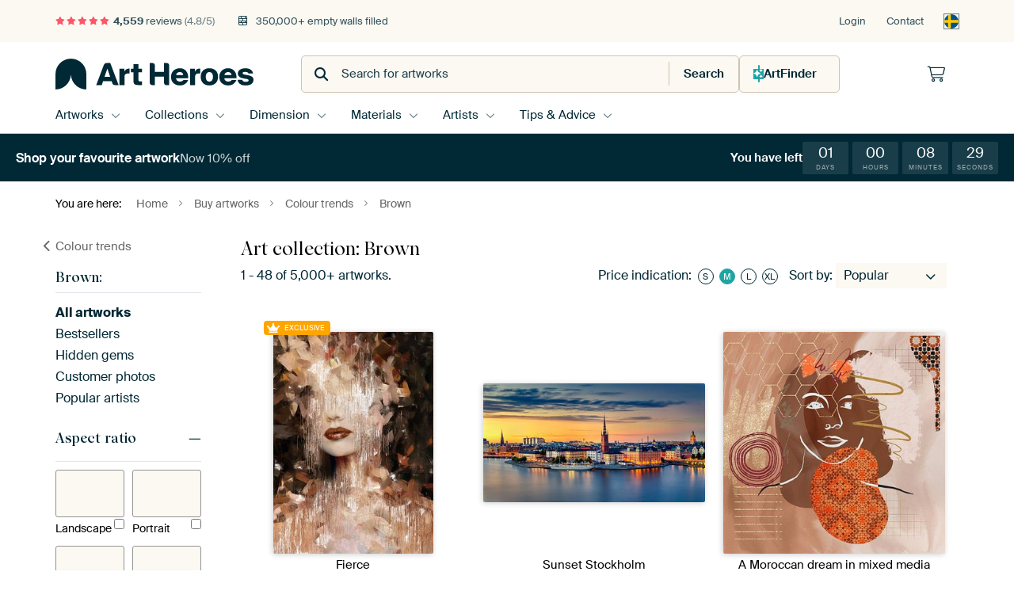

--- FILE ---
content_type: text/html; charset=utf-8
request_url: https://www.artheroes.se/en/collection/brown/1372
body_size: 101984
content:
<!DOCTYPE html>
<html lang="en" data-locale="en_SE">
<head>
	<meta charset="utf-8">
	<meta http-equiv="X-UA-Compatible" content="IE=edge" />
	<meta name="theme-color" content="#ffffff" />
<link href="https://static.ohmyprints.net/min/?g=defaultCss&amp;version=f01d8835346071c46b9217f84a971cad&amp;webp=1" rel="stylesheet"><link href="https://static.ohmyprints.net/img/sprite/icons.svg?version=cd0cf2bd2954fb6078403fb0345f88d8" id="icons-sprite" rel="preload" crossorigin="anonymous" as="fetch" >
<link href="https://static.ohmyprints.net/min/?f=css%2Fexternal%2Ffontawesome%2Fall.min.css&amp;version=42ef16fea222e07a8303af55b3a45faf&amp;webp=1" rel="preload" as="style" >
<link href="https://static.ohmyprints.net/min/?f=css%2Fwadm-fonts.css&amp;version=4b8d5982bb407cdf47b303b787b5e470&amp;webp=1" rel="preload" as="style" >
<link href="https://static.ohmyprints.net/min/?f=css%2Fwadm-artlist-navigation.css&amp;version=d80d05c5f814483906b6d0b5bd1bd3c3&amp;webp=1" rel="stylesheet" >
<link href="https://www.artheroes.se/en/collection/brown/1372?page=1" rel="next" >
<link href="https://static.ohmyprints.net/min/?f=css%2Fwadm-artlist-filters.css&amp;version=386f7c64ece9f90edab1a4324cfe2c9a&amp;webp=1" rel="stylesheet" >
<link href="https://static.ohmyprints.net/min/?f=css%2Felements%2Ffooter.css&amp;version=14d855501934d5a64fa46466b9d36250&amp;webp=1" rel="stylesheet" >
<link href="https://static.ohmyprints.net/min/?f=css%2Fwadm-fonts.css&amp;version=4b8d5982bb407cdf47b303b787b5e470&amp;webp=1" media="print" rel="stylesheet" >
<link href="https://static.ohmyprints.net/min/?f=css%2Fexternal%2Ffontawesome%2Fall.min.css&amp;version=42ef16fea222e07a8303af55b3a45faf&amp;webp=1" media="print" rel="stylesheet" >
<link href="https://static.ohmyprints.net/min/?f=css%2Fcomponents%2Fdialog.css&amp;version=dcde2285420f9aade2850dd5954b66a5&amp;webp=1" rel="stylesheet" >    <script>
        const JS_VERSION_HASH = 'ff1e4d23d0db441143c5cc1d973dafad';
    </script>

    <script type="module" src="https://static.ohmyprints.net/js/wadm/module/countdown.js?version=ff1e4d23d0db441143c5cc1d973dafad"></script>
<script type="module" src="https://static.ohmyprints.net/js/wadm/module/dialog.js?version=ff1e4d23d0db441143c5cc1d973dafad"></script>
<script defer="defer" src="https://static.ohmyprints.net/language/global_lang_en_SE.js?version=5b678f226ad39defbe5dd57d76ad2c13"></script>
    <script>
        document.querySelectorAll('link[rel=stylesheet][media=print]').forEach(function(link) {
            if (link.sheet) {
                link.media = 'all';
                return;
            }

            link.onload = function() {
                this.media = 'all';
            };
        });
    </script>
<title>Buy Wall Art in the Colour Brown | Art Heroes.</title><meta property="og:image" content="https://cdn-shares.ohmyprints.net/661435/eJyVULmO2zAU%7CBcC23ktPvFWn2KrFGkSBCl4PFqMrSMmBdsx9t9DahGkTkNgDjzOzJM4m%7CFtsickw5PcUigjGaCn9EBGTKexkEGyCvKyXX31kLGUNQ9d58P8WsZtcvm4jNNjvaa55OOMpYOuF05SqaVlwaLTXArkqIV0vWLKS%2BzaB%7Cd6twuP2U7Jv%2Bb0G7uYSocagzEeqt0Iw1RkQsTojAqSRsF75UCDpkgRgtaeV4pbgRSsVyAAjz%7CXE3k%7CEL9M65JTwS%7CF%2BjMZvj9JeaytgL2W23I9k8PftkT3%7CXon%7CwoTZvROlGVtiO7ggnHXQOywhq0ozTkFrDCPNiy3tmGrUhV61OylCu6yXcnADmSJMWP5uku9VE37oL7tFAP90oL%7C19AOnPNKWe684YCSczB1L6YpMGPAdUDr0O3p9hOzTZc288dKP1qLC366F6w1lrl%2B2viaayvrVj6vpZK5dfq12UsqDzJoUSPWBd9CNUsJnInq9yP6c96mViT6XqOhVBlhBdMmMm%2Bs8TaKiIEqZZznvpfVZphAz2TslQrMA9AYgZH3P9CIyCs%3D.jpg" >
<meta property="og:image" content="https://cdn-shares.ohmyprints.net/619128/eJyVUbtuGzEQ%7CBcC7mQdHyK5vD6FqxRuEgQp%2BNTR0j0s8iApgv89y3OC1GlIzMwuuTP7IM6W%2BDLaYyT9g1xzqAPpGad0R4aYj0MlvRIIyrxePNaQodal9F3nw%7CRch3V0ZT8P43255KmW%7CRRrxzqmBCRpdXSKOiW0TlKxpIL3VAsF0LUPbvhuF%2B6THbN%7CLvlX7FLGZq4YU%7CzAhKTaegbBgGIWrKNCGoONCkRgkDxL3DArQPtkouEMnGRB7N%2BWI%7CnYET%2BPy1xyja%7CV%2BhPpfzxIvS%7CNgL3U63w5kd1ft0RzvdzIP8NEGNiIOi%2BIJN3AOaZN%2BwNxWER5KjlEhGWwYb62DJsVVOgexBMK7rxeSC92ZE6pxPptk7jSTfukvm%2BUYPDUBv%2BvoCW3VhnjKN4YVkrC%2BeSS94nTIKzsGMWg29FtT0w2n1vMnyn9bC7O8cutRrQxT%7Chp43GutS5r%7CbpUJEvz9L7ac6530oPEETHBl4DFiuE%2BAOv9EP2prGNL14DhAsAZy4W3FJizYLRUOiVzoCZod7CeS0pdZOKQAFedoo9OgqSBJfLxG3Q8yCk%3D.jpg" >
<meta property="og:image" content="https://cdn-shares.ohmyprints.net/1053428/eJyVUbuO2zAQ%7CBcC19nW8iVR6lNclSJNgiAFH7sWz9YjJgXbMe7fQ%7CoSpE5DYGaW3Jnhgzmb8HWyR2TDg11jyCMbuADYsRHjccxsaGUBadkuvsywMec1DU3jw7zP4za5dFjG6b5e4pzTYcbc8EZ6Z4Il45TqjPcdhZbQSO0dkm6hbeqCW3m3CffZTtHvU%7CyFDcXcBBc6xbEPqtW8U0IaA8Q5BuOlpU4TGQpcKuLCaPBBtoCOByuC7zlAOLytR%7Ca%2BY36Z1iXFjF%2By9Sc2fH%2BwfF9rAHvJ1%2BVyYru%7CaVnbm%7CXG%7CgVm8g%2BRl7UieIIz0lNTH7CYLSjOKQYsMI02LNfaYY1SFDgY%2BVIEd94ubJA7thAlzF%2BLtIeDaLsqfnDfnuOSm5fq%7CL%2Ba7kFbACdlD9w7klZxzoUmazkKTqEpncCtHs3zidnGc%2B35o6YfNcYZP90ylhzLXJZWvvja8rrlz2suZKqhfm72HPOdDUYXi6XC11CGOWiphCkX%7CIj%2BlLapkAqVCtb0xZHuyaHWFGQvym9aLyx5ANJSALmgpIVeIDiDGoTqur5%2BN3v%7CDYtgyYg%3D.jpg" >
<meta property="og:image" content="https://cdn-shares.ohmyprints.net/1104829/eJyVUrluGzEU%7CBcC7mQt72P7FK5SuEkQpODxqKW1l0UuJEXwv4dcJ0idhsDMPPLNDPhAzmZ4mewJUP9A1xTKgHpCMT6gAdJpKKiXrIK8bBdfZ9BQypr7rvNhfi7DNrl8XIbpvl7SXPJxhtKRjtsgdcTMUMwE14pQKrAPoJ3GhrjYtQW3%2Bm4X7rOdkn%7CO6Rd0MZUuYCmdiHXAeh5C8ExhJQxV1JpojFdRYPDcc2qtYkopIj0xAkzURmLmjm%7CrCX0ckF%2BmdcmpwGux%7Coz6Hw9U7msLYC%7ClulzO6PA3LVJcrTf0LzBiRu9EWdaG8A5GiLv2B1azFaU5pwAV5sGG5do6bFGqgo%2BaPVXBjdsF9eyAlhgzlG%2B7RKVq2if1facY0U%7CN%2BH8V7bnDnEiFZS3MU0MpcBZoDFYCKAcdwbXodnT7E7NNY6v5s6WfLcUIX24FaoxlrksbX31tZd3K17VUMrdM75sdU7mjXotqsTb4EuowIZhrauoFP4A%7C522qpNDKaqOCFQI7i6kHoyWwoA3mIkiqHNM4xhCEjcpTb7GRghERY%7C0elCv08RsO38g9.jpg" >
<meta property="og:image" content="https://cdn-shares.ohmyprints.net/962892/eJyVUruO2zAQ%7CBcC1%7CksPiQ%2B1Ke4KkWaBEEKkru0FFuPmBRsx7h%7Cz1KHIHUaAjOz2N2Z5ZMFn%7CFt8idk%7CZPdRigD64Xk%7CMAGHE9DYb1WBPKyXSPVsKGUNfdNE2F%2BLcM2hXxchumxXse55OOMpRENOMeDiUIl5bWzybcIkJKMwZvowDR1wJ36NvCY%7CTTG1zz%2BxiaNpbEpSAMGYsSYDDoImjvsuA1KQOhCq3QyAmPHU6dMi61yreYpcQtOBd4df64n9n5gcZnWJY8FvxQfz6z%7C%7CmTlsVYD%7Clpuy%7CXMDn%7CdMu34emf%7CDDPVip0oy1qR3sEFU9WksjukZQmNcx4BCebBw3KrGVYrpPCjVS8khMt2Zb06sCWljOXrLkltqvZBfdspJexLXfy%7CgrbgpRdAQXBj0IBsVdclDUZ4YZIQjeAUdH2avcXsx0uN%2BSOlH9XFBT%7CdC5KNZaahlae9trJu5fNaiMzV06%7CNX8byYL3taEVK8A2o2GlpnaT6OGA8522qRlCbTqKWAa1EZelwHpVI3nFuorIi0XUF3VB5oM8B1hsVLHqF1gcIib3%7CAf7cyrw%3D.jpg" >
<meta property="og:image" content="https://cdn-shares.ohmyprints.net/888307/eJyVUsuOGyEQ%7CBekvXk9QAMDc89hT3vIJVGUA4%7CGQ%2Bx5rGFkO9b%2Be8BWlHMuSFXV6q4qcSfOZnyb7AHJcCeXFMpIBsYp3ZER02EsZFBQQV62s68zZCxlzUPX%2BTC%7ClnGbXN4v43Rbz2kueT9j6VjnYuBM9dpzhtp5EXSQGHwMSgKninXtwLXu7cJttlPyrzn9xi6m0kWkXFhLqQnopJCR9RQZxMCCZg41aC5BWWmcCco6Dx4EIKjAqOZg4v7XeiCfO%2BKXaV1yKvi1WH8kw487Kbe1BbDnclnOR7L7m5b0gq1X8i8wAcMfRFnWihh9gBPGpnF4wmq2ojTnFLDCPNqwXFqHLUpV6F7DSxXcaTuTAXZkiTFj%2BfaQuOqb9qS%2BPyhg%2BqUZ%7C6%2BiNdUSOSgTeHCMWqFQ%2BdAbE5iwUUPHaC26Pd1jxWzTqdX8bOlnS3HCL9eCNcYy16ONr762sm7lfS2VzC3Tx2ZPqdzIoGW1WBt8C3VYaw20r%7CN%2BRH%7CM29TKispaqJasA%2BVj7EFyENShQSYjCCacNzzUD2KF8VZRSaNiHgV6Lh3X5PMPzcDJVw%3D%3D.jpg" >
<meta property="og:image" content="https://cdn-shares.ohmyprints.net/1605750/eJyVUrmO2zAU%7CBcC23ktHhIP9Sm22iJNgiDF42Ux1rUmBdsx9t%7CzKCNInUbAzFCPM%7CP4IBZyeJvgFEj%7CINfky0B6xik9kCGk01BILwWCvGwXh2fIUMqa%2B6Zxfn4twzbZfFyG6b5e0lzycQ6lYU0U1LhoueWBd5J5znQQIKjVnlHrTFMvuOHcxt9nmJJ7zel3aGIqTRehtU5a4SVXglsrcJB2zggFXjphW8pF2wZjHGMAmhol29jSEHXHXJTHX%2BuJfB6IW6Z1yamErwXcmfQ%7CHqTc1xoALuW6XM7k8DctwQnrjfwLTITRO1GWtSK6gzHEXWNPiGYRpTknHxDmAfxyrR3WKKjQoxYvKNhxu5BeHMgSYw7l2y5xqar2pL7vlGD6pRr%7C36JbC6CobLlg3DvPbec7YwwEtRdNsej6afYRM6Sx1vxs6WdNMYYvtxIwxjLjpZVHX1tZt%7CK%2BFiRzzfSxwZjKnfS6Q4vY4JvHw0zSTnUUf3BDcOe8TUh2ynLgWrtgrOZcBw%2BAC5MtLo4C86q%2BCOuVAyYFWq2bFN5EjztXBjT5%7CAP9h8mS.jpg" >
<meta property="og:image" content="https://cdn-shares.ohmyprints.net/1708720/eJyVUT2PGyEU%7CC9I1%7Cm8fMNun%2BKqK9IkilIA7%2BEl9n6cYWU71v33gK0odRqkmQHezLw78S7j2%2BQOSIY7uSQoIxkYp3RHRkyHsZBBiwrysp1DvUPGUtY8dF2A%2BbWM2%2BTzfhmn23pOc8n7GUvHOh%2BBM21s4AytDxIsKIQQQSvBqWZdG3Ct%7C3Zwm92UwmtOv7GLqXQRKZfOUdoDeiVVZIYiExEYWObRCsuV0E71vgftfBBBSIFCA6OWiz7uf60H8rkjYZnWJaeCX4sLRzL8uJNyW1sAdy6X5Xwku79piZFsvZJ%7CgYno%2BYMoy1oRow9wwtg0Lp6wmq0ozTkBVphHB8ulddiiVIXurXipgj9tZzKIHVlizFi%2BPSSuTdOe1PcHJZh9acb%7Cq2jlFI9GG%2BwjC5T1QC2VUdnee%2B9cNB2jteh2dI8vZpdOreZnSz9bihN%2BuRasMZa5Dm189bWVdSvva6lkbpk%2BNndK5UYGq6rF2uAbtGIMtYbT%2BiCMGI55m1p32iqMTAb0EL3yoCVjRlpXt%2Bp77R2VwiAVnMe6QWu5YRKMCTwyFUFR8vkH2PTJkg%3D%3D.jpg" >
<meta property="og:image" content="https://cdn-shares.ohmyprints.net/1130460/eJyVUbuO2zAQ%7CBcC1%7CksPkSKVJ%7CiqhRpEgQp%2BFhajPWKSMF2jPv3LHUIUqchMDPc5czwSZzN8DbZC5D%2BSW4plIH0jFN6IgOky1BIrwSCvOybxztkKGXNfdP4ML%2BWYZ9cPi%7CD9Fi3NJd8nqE0rOkMCNbZ4JltO6Ms5QwYD9KJAMoF0dQH7ri3CY%7CZTsm%7C5vQbmphKE3hHnYnGU8W5odIwsC7yKLrAhXYtpYwp1RorXGc449EwGaNTsRXMMi7OP9cLeT8Rv0zrklOBL8X6K%2Bm%7CP0l5rDWA3cpt2a7k9DctUYaud%7CIvMBEtO4iyrBWpA4wQq4YuDohmEaU5pwAI82DDcqsd1iio0LMWLyi4cd9IL05kiTFD%2BXpIXHVV%2B6C%2BHZRg%2BqUa%7C6%2BigzeOdlI6bRSYKI0WYJUyLdWUuugaRrHoejTHitmmsdb80dKPmmKET%7CcCGGOZ8dHKo6%2B9rHv5vBYkc830a7djKg%7CSa4kWscG3gJcZE7RVFAf8AP6a9wlJ4wDr8xANtBA669BeC1wLxbzDn1QBNHDjNM4G7biUxrc8KmlpiFZr8v4HbQrIvg%3D%3D.jpg" >
<meta property="og:image" content="https://cdn-shares.ohmyprints.net/1603337/eJyVULuO2zAQ%7CBcC19kW36LUp7gqxTUJghQkd2nxrNeZFGzHuH8PaSdInYbAzCx3Z%2BZOnE34Otkjkv5OLhHyQHrGKd2RAeNxyKTXooC0bGdfZsiQ85r6pvEw7%7COwTS4dlmG6rec453SYMTesEd4ZsME4KVvjfRtABzRCeYdBaaqbeuBa9jZwm%2B0U%7CT7FX9iEmBtw0EqGHUitWCu5MIYGxhCMFza0KgQTgAkZGDeKehCaomNgOfiOUQqH9%7CVIPnfEL9O6pJjxLVt%7CIv2PO8m3tQaw53xZziey%2B5uW6M6sV%7CIvMBF%7CiLysFdEHGDE8NPmExWxBcU4RsMA0WFgutcMapSj0YMRLEdy4nUkvdmQJIWH%2BVqQ9PXDdVvHJfX%2BMC2ZeqvP%7CahrRKgpSgZGSKaq99Kprpe4CcuYQmtIJvdaneayYbRxrz8%2BaftYYI365Ziw5lrkcrXzxteV1y1%7CXXMhUQ31sdoz5RnqjisVS4SuUYaapEKItH%7CyA%7CpS2qbbJWAAVhFDgKGhKudXQBeM5CLRtcCC55NoGrQ1n1HDvPbXIFFIEDYp8%7CgbDXcq%7C.jpg" >
<meta property="og:image" content="https://cdn-shares.ohmyprints.net/1697601/eJyVUTmOGzEQ%7CAuBzbQaHsNrcgcbbeDEhuGAR1NDS3OsyIEkC%7Ct3NyUYjp0QqKomu6p4J94VeJvcAchwJ5cc60gGxindkRHyYaxkUAJBWbZzwBky1rqWoetCnF%7CruE2%2B7Jdxuq3nPNeyn6F2rBPG6sQS871MyQsDxqQ%2BMs0M58L2umsLrvhuF2%2Bzm3J4Lfk3dCnXLuggmJZ9cMAjC4pT7kPUFKjuGVhrlEwuJcacZVJroNL0yQrJmAjKab3%7CtR7I546EZVqXkit8rS4cyfDjTuptbQHcuV6W85Hs%7CqYl6Gu9kn%2BBibBPoi4rov4JTpCapuUDoVcEeS45AsIyurhcWoUtCSp0b8QLCv60nckgdmRJqUD99pC40k17Ut8flGDmpfn%2Br569EYppJZ3y0jjV97H3AH1SIggenewYxZ7b0T2emF0%2BtZafJf1sKU7w5VoBYywzLm08%2BtrqutX3tSJZWqaPzZ1yvZHBSLSIBb5FHGbKakUZXggjhGPZJiS5FFIF5oX13lJnDQQFyahgjHFgBLU8WGW5CdIr7EE6bbTF347UOMsd%2BfwDX6vHwQ%3D%3D.jpg" >
<meta property="og:image" content="https://cdn-shares.ohmyprints.net/1774031/eJyVUT2PGyEU%7CC9I1%7Cm8sHxvn%2BKqFGkSRSng8fASez9iWNmOdf89sKcodRqkmYH3ZoYn8S7j2%2BROSIYnuaVQRjKwntIDGTGdxkIGxSvIy3aFeoeMpax56DoI82sZt8nn4zJOj%7CWa5pKPM5aOdVTVCcYKGjwDLsGCZswaUC5qDJJ2bcG9zu3CY3ZTgtecfmMXU%2BmQxcgCsCiCCMCVA%2B41OBqdl4xHC0itNt5xqoQ0lGkGBjxGLVEHGezx53oi7wcCy7QuORX8UhycyfD9ScpjbQHctdyW65kc%7CqYliqr1Tv4FJtyanSjL2hDdwQXjrtEPWM1WlOacAlaYRxeWW%2BuwRakKPRr%2BUgV%7C2a5k4AeyxJixfN2lXummfVDfdooz89KM%7C1fRQUcrhOm5i4Y7j54jmN5wLU1kHF3HaC26Hd0%2BYnbp0mr%2BaOlHS3HBT%7CeCNcYy16WNr762sm7l81oqmVumX5u7pPIgg5HVYm3wLdTLTGtBOasPYEQ4521q9TITpTRSVCda9J5GH5BGrZwCE2gvvMBgjadQ%7CzUiai6sUoEK2%7CdRiUje%7CwBw9sp2.jpg" >
<meta property="og:image" content="https://cdn-shares.ohmyprints.net/1244771/eJyVUDmOGzEQ%7CAuBzbQaHsNrcgcbbeDEhuGAR1NDS3OsyIEkC%7Ct3NyUYjp0QqKpmd1XdiXcF3iZ3ADLcySXHOpKBcUp3ZIR8GCsZlEBQlu0ccIaMta5l6LoQ59c6bpMv%2B2Wcbus5z7XsZ6gd6wJ3PGnXgwHhlPJRMA7M9EqZxCjorh244t4u3mY35fBa8m%7CoUq6dtyA1NVF746WwLFihkwkiWOYkY5pFKUEKLY2BwJXWQgRnBFVKWKok3%7C9aD%2BRzR8IyrUvJFb5WF45k%2BHEn9ba2AO5cL8v5SHZ%7C0xK0tV7Jv8BE2CdRlxVRrx7gBKlpUjwQekWQ55IjICyji8ulVdiSoEL3Rryg4E%7CbmQxiR5aUCtRvDwl9N%2B1JfX9QgpmX5vu%7CeuZU9bxPMTDby%2BB0gmhN8MC4N5F51jGKPbene6yYXT61lp8l%7CWwpTvDlWgFjLDMebTz62uq61fe1Illapo%7CNnXK9kcFItIgFvkUcZrzvtWb4IYwQjmWbWlnS9U4bGTk1TPWBOWqcsTaIJJwMiaME2gsbvWUgjfXRc86ls1prRR35%7CAMUb8eZ.jpg" >
<meta property="og:image" content="https://cdn-shares.ohmyprints.net/1405311/eJyVUbuO2zAQ%7CBcC1%7CksURRf6lNcdUWaBEEKPnYtxtbjTAq2Y9y%7CZ2kjSJ2GwMyQy5nZO%7CMuw9vkDsCGO7ukWEY28K5td2yEdBgLG5QgkJftHOgOG0tZ89A0Ic6vZdwmn%7CfLON3Wc5pL3s9QGt6EznWoXQ8GhFPKR8E74KZXyiBvQTf1gyvNbeJtdlMKrzn9hgZTabwFqVsTtTdeCsuDFRpNEMFyJznXPEoJUmhpDIROaS1EcEa0SgnbKtntf60H9rljYZnWJacCX4sLRzb8uLNyW2sAdy6X5Xxku79pGdlar%2BxfYCbskyjLSqhXD3ACrJoUD0ReCaQ5pwgE8%2BjicqkV1iSktHsjXkjwp%2B3MBrFjC2KG8u0hke%2BqPanvD0pw81J9%7C1fPGNEGqYMEgdZ73Sr0RkclpOpUJ7DhLfVcj%2BYxYnbpVFt%2BlvSzpjjBl2sBirHM9GnlyddW1q28r4XIXDN9bO6Uyo0NRpJFKvAt0mXet1JwTg%7CCCOGYt4nIYKV3RikMymvtETVtxgklfLSI2FsfUNJyA3KNykY0rlcRFAUIgKDY5x9UtcmN.jpg" >
<meta property="og:image" content="https://cdn-shares.ohmyprints.net/1397513/eJyVULuOGzEQ%2BxcB1%7Cm8Gr1W2j7FVVekSRCk0GPkVex9nKWF7Rj375FsBKnTCCA5miF5J85mfJvsAclwJ5cUykgGYJTuyIjpMBYyKF5BXrazrzNkLGXNQ9f5ML%2BWcZtc3i%7CjdFvPaS55P2PpoHMxMFC99gxQOy%2BCDhKDj0FJzqiCrh241r1duM12Sv41p9%7CYxVS6iJQJayk1AZ0UMkJPEXgMEDQ41FwzyZWVxpmgrPPcc8GRqwBUM27i%7Ctd6IJ874pdpXXIq%2BLVYfyTDjzspt7UFsOdyWc5HsvublvQC1iv5F5hwwx5EWdaKgD7ACWPTGH%7CCaraiNOcUsMI82rBcWoctSlXoXvOXKrjTdiYD35Elxozl20Niqm%7Cak%7Cr%2BoDjol2b8v4qOVDnljcFesRg1gBXaiCCQcmEU7zugtej2dI8Vs02nVvOzpZ8txQm%7CXAvWGMtcjza%2B%2BtrKupX3tVQyt0wfmz2lciODltVibfAttGK46SXw%2BsGP6I95myqpAiqpQduoqykIzvUoMXqM1iohnYya9pFFA0oCOgimUtWr6hljVnDy%2BQdtVsku.jpg" >
<meta property="og:image" content="https://cdn-shares.ohmyprints.net/1318659/eJyVUbuO2zAQ%7CBcC1%7CksUiu%2B1Ke46oo0CYIUFLm0GFuPMynYjnH%7CnqWNIHUaAjOz5M4M72xwGd8md0DW39klhTKyXrSc79iI6TAW1isgkJft7GmGjaWsuW8aH%2BbXMm7TkPfLON3Wc5pL3s9YGtH41rVRuw4NglNqCCBaFKZTykTBUTd1wZXebcJtdlPyrzn9xiam0gwWpeYm6MEMEqzwFnQ0HrwVTgqhRZASJWhpDPpWaQ3gnQGuFFiuZLv%7CtR7Y5475ZVqXnAp%2BLc4fWf%7CjzsptrQHcuVyW85Ht%7CqZlZGu9sn%2BBGdgnUZaVUKce4ISxahIeiLwSSHNOAQnm0YXlUiusSUjhewMvJAyn7cx62LElxozl20Mi31V7Ut8fFAjzUn3%7CV89oOwlDKx0ObTTWQYwudK0apOUgPDSCU8%7C1aB5PzC6dasvPkn7WFCf8ci1IMZaZllaefG1l3cr7WojMNdPH5k6p3FhvJFmkAt8CDQvyrKSlC35Ef8zbVJMIq3iwRkf6OB86rQB17DgPXkMnvQAtIDgrjcO2uuVeSOddsKJDHjn7%7CAPwaseP.jpg" >
<meta property="og:image" content="https://cdn-shares.ohmyprints.net/1524241/eJyVUruO2zAQ%7CBcC1%7CksUnyJ6lNclSJNgiAFH7sWY70iUrAd4%7C49pA5B6jQEZmbJnRnwSZxN8DbZC5D%2BSW4x5IH0rKX0RAaIlyGTXvEC0rJvvsyQIec19U3jw%7Cyah31y6bwM02Pd4pzTeYbcsCYYQ532jCO3ynRoBYSA2HpntTdBN3XBvbzbhMdsp%2BhfU%7CwNDcbcdOhaHXTwHjxqMMEpakDSznEWnHSCK9QMvKQouRYguBGKItIuGO6oPP9cL%2BT9RPwyrUuKGb5k66%2Bk%7C%7C4k%2BbHWAHbLt2W7ktPftEQZut7Jv8CEC3YQeVkrUgcYAavW8u6AxWxBcU4xQIFpsGG51Q5rlKLQc8dfiuDGfSM9P5EFMUH%2Bekit0lX7oL4dFGfdSzX%2BX0UDRQim5dw7TQ0XwglQgWoQTrXUqYbRUnQ9muOJ2cax1vzR0o%2BaYoRP9wwlxjKXpZUvvva87vnzmguZaqZfux1jfpC%2Bk8ViafAtlGEmW9EKVi74Afw17VMhNaXAUSiNkkn02CkPMqCUjFssfyF4gaCt5tJoLQWV1EHrHAXGOlTCkvc%7CEr%7CKuw%3D%3D.jpg" >
<meta property="og:image" content="https://cdn-shares.ohmyprints.net/1761863/eJyVUD2z2yAQ%7CC%7CMpPOzkOAAqU%7CxqhQpMyngOCye9RWDxnY8%7Cu8Bv8mkTsOwu3C3uw%7CmbKL32Z6IDQ92jT6PbGg7zg9spHgaMxuUKCCt%2BwXLGzbmvKWhadAvb3ncZ5eO6zjft0tccjoulJu2cRhM55UHG7jgIWhlAhrlXVBCBxmauuBW5jb%2Bvtg54luKv6kJMTcEHoM1QoNGTWAEmdAHLqlzQXSt7AGcEOCcRNn5HoMkzmUA2WvpvOXHj%2B3EngeG67ytKWb6ni2e2fDjwfJ9qwHsJV%7CXy5kd%7CqZlooftxv4FZqLjLyKvW0Wf6kShalLIFyxmC4pLip4KTKP167V2WKMUhR%2BN%2BFIEN%2B0XNojnf1YoFRhPHRjQ2nONwFGD5%2BCJS9Gja1peKqxH8xqx2DjVAj%7Cz%7C6z%2BJvp6y1QMrktZWvkDW%7Ce87fnblguZqttfu51ivrPBQLFYunn35XGrVWuUKB9wJDynfS5k17dApgcLQXFQobXSeO0EdNIq7YUTraLQInXlolH5wFFKhRaLTdCOPf8AgV%2B%7CjA%3D%3D.jpg" >
<meta property="og:image" content="https://cdn-shares.ohmyprints.net/1537480/eJyVUbuO2zAQ%7CBcC1%7CksPkVSfYqrUqRJEKTgY2kxth4xKdiOcf%2BepQ5B6jQEZma5uzP7JN4VeJvcCcjwJLcc60gGxik9kBHyaaxk6AWCsmzXgDVkrHUtQ9eFOL%7CWcZt8OS7j9Fivea7lOEPtWEd77GCspNGzIFSwQTNmTehd0hAV7dqAO%7Cbt4mN2Uw6vJf%2BGLuXaAUuJxcCSjDIG0bsgvA6OJucVE8kGoFYb7wTtpTKUaRZM8JC0Ah1VtMef64m8H0hYpnUpucKX6sKZDN%2BfpD7WZsBd6225nsnhr1vS0369k3%2BGibBmJ%2BqyNkR3cIG0a%7CQD4rKI8lxyBIRldHG5tQybFVTo0YgXFPxlu5JBHMiSUoH6dZd4r5v2QX3bKcHMS1v8v4IWPCmdUu8oT32UFlNLyQevhDIxCtsxikG3p9tbzC5fWswfKf1oLi7w6V4BbSwzDm087rXVdauf14pkaZ5%2Bbe6S64MMRuGKmOBbxGKmhJaG4ocwQjiXbUISuMCTmZQE3oiBTUFpr6zkkkXgMghnqQDNtZSSWw3aKMaj10YqZhkH8v4HoknJgw%3D%3D.jpg" >
<meta property="og:image" content="https://cdn-shares.ohmyprints.net/1605834/eJyVkjuP2zAQhP8Lget8Fh8iRapPcdUVaRIEKfhYWoz1OpOC7Rj337OUEaROI2BmqOXOJz2IsxneJnsC0j%7CINYUykJ5xSg9kgHQaCumVQJGX7eLxDBlKWXPfND7Mr2XYJpePyzDd10uaSz7OUBrWREGNj447DlwqFjjTIKygTgdGnTdNveCGc5twn%2B2U%7CGtOv6GJqTQy2tZ55URQvBPcOYGDtPdGdDYoL1xLuWhbMMYzZq2mplNtbClELZmP6vhrPZHPA%7CHLtC45FfharD%2BT%7CseDlPtaC9hLuS6XMzn8bUtwwnoj%7CwoTYfRulGWtiu5ihLhn7ClxWVRpzikAyjzYsFwrw1oFE3rU4gUDN24X0osDWWLMUL7tEVddzZ7W990STL%7CUxf8LtBbK8oCAjRShi5QhWAheSQQHStGGUQRdH80%2BYrZprJiflH7WFiN8uRXAGsuMl1Yf99rKupX3taCZa6ePzY6p3EmvJa6IBN8CHmaKSi1afMEP4M95mypMKkVHu7Y1vsVvF6OOHTOCa8A%7CQYLUNFjuOq44ExRc9IYHDqCli1xLGsnnH5TXyM8%3D.jpg" >
<meta property="og:image" content="https://cdn-shares.ohmyprints.net/1689415/eJyVUrluGzEU%7CBcC7mQt72P7FK5SuEkQpOCppbWXRS4kRfC%7C53GdIHUaAjPzyDcz4AM5W%2BLLZE8R9Q90zaEOqCcU4wMaYj4NFfWSASjLdvEwg4Za19J3nQ%7Czcx22yZXjMkz39ZLnWo5zrB3puA1SJ8wMxUxwrQilAvsQtdPYEJe6tuAG73bhPtsp%2B%2BeSf8Uu5doFLKUTCQas5yEEzxRWwlBFrUnGeJUEjp57Tq1VTClFpCdGRJO0kZi549t6Qh8H5JdpXUqu8bVaf0b9jweq97UFsJd6XS5ndPibFimu1hv6Fxgxo3eiLmtDeAdjTLv2B4JZQHkuOUSAZbBhubYOWxRQ8FGzJxDcuF1Qzw5oSanE%2Bm2XqFRN%2B6S%2B7xQj%2BqkZ%7C6%2Big4khShKlCEKGoDAnllgtk4e%2BpFYdwVB0O7r9idnmsdX82dLPlmKMX241QoxlhqWNB19bXbf6da1AlpbpfbNjrnfUawEWocGXAMNEasOJgAt%2BiP5ctgnIGK1OjDJPg8WeSeWc0EElb0FQIkgTSKJKWCbhm3CLeXTGEmG4SU46jj5%2BA48KyW8%3D.jpg" >
<meta property="og:image" content="https://cdn-shares.ohmyprints.net/1689174/eJyVUbmO2zAU%7CBcC23kt3of6FFttkSZBkIKnxVjXihRsx9h%7Cz6ONIHUaEjNDPs4M78jZEt8me4qov6NLDnVAPaEYH9AQ82moqJcMQFn2zcMZNNS6lr7rfJhf67BPrhyXYbqtW55rOc6xdqSjIcVkXRDBOM05TSQJ6SinkklFNO7aA1eY24XbbKfsX0v%2BHbuUa2eJ95yHQIKXLKUkuLQRSOMpd8Ypyq33TkttvbOSe6yNNNwSkbiykdPjr%7CWEPg%7CIL9O6lFzj12r9GfU%7C7qje1hbAbvWybGd0%2BJsWCS7WK%7CoXGDH6JOqyApJPMMb00LR6QDALKM8lhwiwDDYsl9ZhiwIKPmr2AoIb9w317ICWlEqs3x4SlappT%2Br7g2JEvzTj%7C1V0lIT6YDGVxiqMeWBBW0NVMlEoxWlHMBTdlu4xYrZ5bDU%7CW%7CrZUozxy7VGiLHM8Gjjwdde172%2BrxXI0jJ97HbM9YZ6LcAiNPgW4DCR2hDF4YIfoj%2BXfWpJRCRSwf8zzyUBb14xGgSjUbEEuzNYwa8RL5XEGjOYEJSkODDKmBYKff4B4dXIlQ%3D%3D.jpg" >
<meta property="og:image" content="https://cdn-shares.ohmyprints.net/1399079/eJyVUbuO2zAQ%7CBcC1%7CksUhRf6lNclSJNgiAFyd21FFuPmBRsx7h%7CD6lDkDoNgZlZ7u7MPlnwCd8mf0LWP9lthDywXrScH9iA42nIrNeygLRs11hq2JDzmvqmiTC%7C5mGbQjouw%7CRYr%2BOc03HG3IgGnOPBRCFJeu0s%2BQ4BiNoYvIkOTFMH3EvfBh6zn8b4msbf2NCYG0uhNWAgRoxk0EHQ3KHiNkgBQYVOajICo%2BKkpOmwk67TnIhbcDJwdfy5ntj7gcVlWpc0ZvySfTyz%7CvuT5cdaDfhrvi3XMzv8dcu04%2Bud%7CTPMZCd2Ii9rRXoHF6SqtdLusCxb0DinEbDANHhYbjXDaqUo%7CGjlSxHCZbuyXh7YQpQwf92lVpuqfVDfdkoK%2B1IX%7C6%2BgiVSLbXQolFWBW4%7CGWpBWt6gcctsIXoKuT7O3mP14qTF%7CpPSjurjgp3vGYmOZy9DKl722vG7585oLmaqnX5u%7CjPnBeqvKiiXBNyjFQpY7G1c%2BxAHjOW1TIbuoAkQi2WrRCemRIFqvoiblRGeIhLBBKN2B9QBtOSLKqLQyFKSS4Nj7HyAdyuc%3D.jpg" >
<meta property="og:image" content="https://cdn-shares.ohmyprints.net/1240187/eJyVUruu3CAU%7CBek2%2B1d8zLHuE9xqxRpEkUpeBzWZP2KwdrdrO6%7CB3wVpU6DNDMHmBl4EmsSvk3mgqR%7Cklv0eSA945SeyIDxMmTSK1FAWvbNlRky5Lymvmmcn1%7CzsE82nZdheqxbnHM6z5gb1oBGwcB4x4wErQzlDBn3rRUelfWiqRfcy7mNf8xmiu41xd%7CYhJgbz4FaHbSjinNNW83Q2MCDAM9FZyWljCkltREWNGc8aNaGYFWQghnGxfnneiHvJ%2BKWaV1SzPglG3cl%7CfcnyY%2B1BjBbvi3blZz%2BpiVK0%7CVO%7CgUmQrKDyMtakTrAiKFqxcUBi9mC4pyixwLTYPxyqx3WKEWh5068FMGO%2B0Z6cSJLCAnz10PiCqr2QX07KMG6l2r8v4qmzoClGo1SPlClwSgEC7IFqo2lsmG0FF2X5jhiNnGsNX%2B09KOmGPHTPWOJsczl0soXX3te9%7Cx5zYVMNdOv3YwxP0jftcViafDNl2HGJWUdlA1uQHdN%2B1STONDAuraF1lPo0EOL2lmU0ArPLXWeciifwQodWGecLDPagKzPCxA8ef8DU3bH%2BQ%3D%3D.jpg" >
<meta property="og:image" content="https://cdn-shares.ohmyprints.net/1639702/eJyVUbuO2zAQ%7CBcC1%7Ckskis%2BpD7FVVekSRCkILlLS7H1OJOC7Rj37yFtBKnTEJgZcndmeGfeJXqb3IFYf2eXEfPAeiE537GBxsOQWa%2BhgLRs51DusCHnNfVNE3B%2BzcM2%2BbRfhum2nsc5p%7C1MuRGNjyiFNjZIQdaHFi0qwhBRK5Bci6YuuJa5Dd5mN43hNY2%7CqYljbiJx2TrHeYfkVauiMJwERBRohScLVirQTnW%2BQ%2B18gAAtEGgU3Ero4v7XemCfOxaWaV3SmOlrduHI%2Bh93lm9rDeDO%2BbKcj2z3Ny0zrViv7F9gBp18EHlZCxL8AU4UqybhCYvZgsY5jUgFpsHhcqkd1ihF4XsLL0Xwp%2B3MetixJcZE%2BdtDktpU7Ul9f1Ag7Es1%7Cl9Fh%2BAJiiNrgmujiQHAdNFKGWJHpEMjeCm6Hs1jxOzGU6352dLPmuJEX66ZSoxlLksrX3xted3y%2B5oLmWqmj82dxnxjvVXFYmnwDWsxGjrDZXkQBgrHtE21HyQriyltwSiNHpU0XjvhRWyxVb6zgAYjlj8DgeAVaq5aCh1H45WV7PMPH%2BTKAw%3D%3D.jpg" >
<meta property="og:image" content="https://cdn-shares.ohmyprints.net/1258265/eJyVUbuuGyEU%7CBek29leXguH7VPcKkWaRFEKHgcvsfcRw8p2rPvvAVtR6jRIc2bgzAwP4mzG98kekQwPck2hjGRgnNIdGTEdx0IGJSrIy3bxVUPGUtY8dJ0P876M2%2BTyYRmn%2B3pJc8mHGUvHOmBB6RgwoEapvADAqCUAZUJJy1zXFtzqu124z3ZKfp%7CTb%2BxiKh0Gb52OytiowXmnQEtKJeXBcuu8lCi1BybQWqaikswYjAjUagxagz%7C8XI%7CkY0f8Mq1LTgW%7CFOtPZPj%2BIOW%2BtgD2Uq7L5UR2f9MSrdV6I%7C8CE2HgOSjL2hB9gjPGxnHzElezFaU5p4AV5tGG5do6bFEqQw8g3irhztuFDGJHlhgzlq%2BV2tMDV7qRr9m3p1wweGvO%7C6tpzR2XToNxmqoo%2BghU9aB7xwUaQNMxWptuR%7Cd8Yrbp3Hp%2B1fSjxTjjp1vBmmOZ69I2r762sm7l81rqMLdQvzZ7TuVOBuirxVrhe6hixnvgqq8X%7CIj%2BlLepFeSFUBGFkQqkhl5FsNpyGWmvQlAQqNZC2igR6wcLGawPhlNvueGWUiAffwA0yMmb.jpg" >
<meta property="og:image" content="https://cdn-shares.ohmyprints.net/1713669/eJyVUsuOGyEQ%7CBekvXk9vIbH3HPY0x5ySRTl0EDjIfY81jCyHWv%7CPWAryjkXRFVBd1fBnTjI%2BDbBAclwJ5cUykgGxindkRHTYSxkUKKCvGxnX8%2BQsZQ1D13nw%7Cxaxm1yeb%2BM0209p7nk%7CYylY51i3ANIA9AbKQRG0SNIz5EqxRiDrjW41rpduM0wJf%2Ba02%7CsYiqd45KLXgROe2G17TVqramUUXPHeoqSekTjTVTBOrCWuoBSaeldH3zl9r%7CWA%7CncEb9M65JTwa8F%7CJEMP%2B6k3NZmAM7lspyPZPfXLdGCrlfyzzAR1jyIsqwNPdUTxqYxyx%2BwDltRmnMKWGEeISyXlmGzUhW6N%2BKlCu60nckgdmSJMWP59pC40k17Ut8flGDmpQ3%2BX0EHJ6SSYF30wfZSOWmdo4qhkb5ufcdoDbot3aPEDOnUYn6m9LO5OOGXa8FqY5lr08bXubaybuV9LZXMzdPHBqdUbmQwfR2xJvgWWhSaCaVsveBH9Me8TS1MzShDKxAdQLQxaiEAaEBuIpPIUDrDFaPOKjAx1MeUPQfs65dQLKIin38AgbHJrg%3D%3D.jpg" >
<meta property="og:image" content="https://cdn-shares.ohmyprints.net/1333463/eJyVULuO2zAQ%7CBcC1%7Ckskis%2BpD7FVSnSJAhSLMmlpbP1iEnBdoz795B2gtRpCMzMcndm7sxhorcJD8T6O7uMIQ%2BsF5LzHRtoPAyZ9RoKSMt29mWGDTmvqW8aH%2BbXPGyTS%7CtlmG7reZxz2s%2BUG9HIziIgCIdaSKM5aoXcKNe5VnkQ1NQD17K3CbcZp9G%7CpvEXNXHMjTbAFYETTqHkKGP0NhqrpQkCbUcWI0TeOhfJ%2Bk6gikFwSUIHZZG03r%2BvB%7CaxY36Z1iWNmb5k9EfWf7%2BzfFtrADzny3I%2Bst3ftKycXK%7CsX2AGnX0QeVkreqonilWTf2AxW9A4pzFQgWnAsFxqhzVKUfjewksR3Gk7sx52bIkxUf76kKQ2VXtS3x4UCPtSjf9X0bwUQqKzQCGGVgrDBVnecuUMSkexEbwUXZ%7CmsWLG8VRrfrb0o6Y40adrphJjmcvRyhdfW163%7CHnNhUw1088NT2O%2Bsd6qYrE0%2BBbKsACAVkP54Afyx7RNhdSIStmOQxDGd9J7oZySnZCdU0aGFjvtwLQcUBfeSbDaRKlRgTAEAtjHb8xwx9I%3D.jpg" >
<meta property="og:image" content="https://cdn-shares.ohmyprints.net/1282642/eJyVUbuuGyEU%7CBek29leXstj%2BxS3SpEmUZSCx8FL7H3EsLId6%7C57Drai1GkQM3OAmeFBvCvwPrkjkOFBrjnWkQyMU7ojI%2BTjWMmgBIKybJeAM2SsdS1D14U47%2Bu4Tb4clnG6r5c813KYoXasMywqnSJE0CBVEMZA0tIYyoSSjvmuPXDDe7t4n92Uw77k39ClXDuIwXmdlHVJGx%2B8MlpSKimPjjsfpASpg2ECnGMqKcmshQSGOg1RaxMOP9cj%2BdiRsEzrUnKFL9WFExm%2BP0i9ry2Au9TrcjmR3d%2B0RGu13si%7CwERY8yTqsjZEn%2BAMqWncvobRLKI8lxwBYRldXK6twxYFFXow4g0Ff94uZBA7sqRUoH5FaU8PXOkmvrhvz3HBzFtz%7Cl9NU2toAi69tjJiL9r5nnluhQ%2BGKsY7RrHptnTPK2aXz63nV00%7CWowzfLpVwBzLjI82Hn1tdd3q57UiWVqoX5s753ong%2BnRIlb4HnGYccOV5HggjBBOZZuQtEoEbZUR0SXve6WUVsxT3XsdBRVo0bkeNMOfpEoF5XuH%2Bz4IBtFyY8nHH2HjyXM%3D.jpg" >
<meta property="og:image" content="https://cdn-shares.ohmyprints.net/1737238/eJyVUbuO2zAQ%7CBcC1%7CksLik%2BpD7FVVekSRCk4GNlMbYeZ1KwHeP%2BPUsbQeo0BGeGXM4M78y7jG%2BTOyDr7%2BySYhlZD4LzHRsxHcbCei0J5GU7BzrDxlLW3DdNiPNrGbfJ5%7C0yTrf1nOaS9zOWBpognBiMa9GidFr7KEEg2FZrOwBH09QHrjS3ibfZTSm85vQbmyGVxneoDLfReOuV7CB00gw2yNCBUwAGolKopFHWYhDaGCmDs5JrLTuuldj%7CWg%7Csc8fCMq1LTgW%7CFheOrP9xZ%2BW21gDuXC7L%2Bch2f9MysrVe2b%7CATHZPoiwroVY%7CwAmHqin5QOSVQJpzikgwjy4ul1phTUIK31v5QoI%7CbWfWyx1bhiFj%2BfaQyHfVntT3ByXBvlTf%7C9Wz7azH0HoRjQ0DdNScF%2B0A2kktXFANcOq5Ls1jxOzSqbb8LOlnTXHCL9eCFGOZ6dHKk6%2BtrFt5XwuRuWb62NwplRvrrSKLVOBbpMNgpBHS0oUwYjjmbar1GGiB%2B87qEC3SBuhvIAA4AMURONgoPXm1XA1ohQ%2Bujdoo4%7CzgkVv2%2BQfCCcch.jpg" >
<meta property="og:image" content="https://cdn-shares.ohmyprints.net/1300316/eJyVUbuO2zAQ%7CBcC1%7CksvkSR6lNcdUWaBEEKcklajPU6kYLtGPfvWdoIUqchMDPL3Z3ZO3E2h7fJngLp7%2BSSfBlIzzilBzKEdBoK6ZVAkJd9A6whQylr7psG%7CPxahn1y%2BbgM023d0lzycQ6lYQ33MUTrfOuN01LyyGKrHJdcCdUxTZs64Ip9G3%2Bb7ZTgNaffoYmpNJYBSOk986BEjLGVygYkDXDpjOu4tABOK23BWSWBaqOMtKyNsrNB8uOv9UQ%2BDwSWaV1yKuFrsXAm%7CY87Kbe1GrBbuSzbmRz%2BuiWtbNcr%2BWeYCP4kyrIiUk8whvjQdPeAuCyiNOfkA8I8WL9caobVCir0qMULCm7cN9KLA1lizKF8e0hcdVV7Ut8flGD6pS7%2BX0Ezw6hUHQhFZQAuuFDK0KgxCe2ljA2jGHR9mkeL2aaxxvxM6Wd1MYYv1xLQxjLj0MrjXntZ9%7CK%2BFiRz9fSx2zGVG%2Bl1iytigm8ei5mgVDCFH2AIcM77hKTGO7iWCU6jFdTijQwNnjsHitJWeqGM915Y6MCJTnClgjciUgos2hAo%2BfwDmFvJ3A%3D%3D.jpg" >
<meta property="og:image" content="https://cdn-shares.ohmyprints.net/696533/eJyVUbuOGzEQ%2BxcB1%7Cm8eqxe26e4KkWaBEGKkTTy6ux9xNLCdoz790h2gtRpBJAczJDUnTjI%2BDbBAclwJ5cUykgGxindkRHTYSxkUKKCvGxnX2fIWMqah67zYX4t4za5vF%7CG6bae01zyfsbSsY5bAwIEc6AY14qCkkC1dNb10guGXTtwrXu7cJthSv41p1%7CYxVQ6pQWVKBxzEjgFHqM3URvFdWBgLBqIItLeuYjGWwYyBkY5MhWkAVRq%7C74eyMeO%2BGVal5wKfingj2T4fifltrYAcC6X5Xwku79pST25Xsm%7CwERY8yDKsjb0VE8Ym8b%7CwGq2ojTnFLDCPEJYLq3DFqUqdG%7CESxXcaTuTQezIEmPG8vUhcaWb9qS%2BPSjBzEsz%7Cl9FM8SeSq57SwMP0DvRGysM1xhD8MF2jNai29M9VsyQTq3mZ0s%7CWooTfroWrDGWuR5tfPW1lXUrn9dSydwy%7CdzglMqNDEZWi7XBt1CHlVVSiDrvR%7CTHvE2VC8ZRiNibQL1wvH4UtUFz2kceRJDVpxcBjLLao0arg9Q6aGrQKNEL8OTjN1KgyXs%3D.jpg" >
<meta property="og:image" content="https://cdn-shares.ohmyprints.net/1358481/eJyVUbuO2zAQ%7CBcC1%7CksLknxoT7FVSnSJAhS8Gkxth4xKdiOcf%2BepQ5B6jQEZoa7nBk%2BibMlvk32FMnwJLcc6kgGYJQeyBjzaaxkkBxBWbarxztkrHUtQ9f5ML%7CWcZtcOS7j9Fivea7lOMfaQadM5KBs8GCFMtJSBhFY6B0PUbrAu%7CbAHfd24THbKfvXkn%7CHLuXaBaaoM8l4KhkztDcQrUsscRUY105QCiClMJY7ZRiwZKBPyckkOFhg%7CPhzPZH3A%7CHLtC4l1%7CilWn8mw%7CcnqY%2B1BbDXeluuZ3L4m5ZIQ9c7%2BReYcAE7UZe1IbmDS0xNQxc7RLOI8lxyiAjLaMNyax22KKjQo%2BYvKLjLdiUDP5AlpRLr111iUjXtg%7Cq2Uxz0SzP%2BX0X3kQkPyoDrgQcsSRklrEpWBxmECR1QLLod3b5itvnSav5o6UdLcYmf7jVijGXGRxuPvra6bvXzWpEsLdOvzV5yfZBB92gRG3wLeBl4r4UGHPBj9OeyTa0tYwNogR%7CohHRAFQhqTC91zyioQJn2ylobXTLBGRGiZr2UNGl0j1OevP8BI7%7CHoQ%3D%3D.jpg" >
<meta property="og:image" content="https://cdn-shares.ohmyprints.net/1286418/eJyVUrluGzEU%7CBcC7mQtjyX3cfsUrlK4SRCk4KmltZdFLiRF8L%7CncZ0gdRoCM%7COuGfBBrMnhZTKnQPoHuSZfBtIzTumBDCGdhkJ6JRDkZbs4rCFDKWvum8b5%2BbkM22TzcRmm%2B3pJc8nHOZSGNUwJiNJ0wSpqlei6KBWLyjtHO6EAmrrghnMbf5%7CNlNxzTr9CExM2c8WY4i0TknbGMfAaFDNgLBVSa2xUIDyD6FjkmhkBnYs6aM7ASubF8W09kY8Dccu0LjmV8FqMO5P%2Bx4OU%2B1oNmEu5LpczOfx1SzrerTfyzzARGnaiLCsiSXcwhrhrfyAeiyjNOfmAMA%7CGL9eaYbWCCj2CeELBjtuF9OJAlhhzKN92iauuap%7CU950SDJ7q4f8VNHgwXGrMu7UgRFAt04Erx1stFcjYMIpB16fZR8wmjTXmz5R%2BVhdj%2BHIrAW0sMy6tPN61lXUrX9eCZK6e3jczpnInPUg8ERN88VjMOOBCwAY3BHfO24RklNIGy5kWsf4B6kyrqXZcADdGtZ2mQXhwUiuh22giWN0qyyi3RjvtDfn4DbmJxq4%3D.jpg" >
<meta property="og:image" content="https://cdn-shares.ohmyprints.net/1361651/eJyVULuO2zAQ%7CBcC1%7Ckskiu%2B1Ke4KkWaBEEKPi3G1iMmBdsx7t%2Bz1CFInYbAzCx3Z%2BZJnC3xbbKnSIYnueVQRzIwTumBjDGfxkoGCQjKsl09zpCx1rUMXefD%7CFrHbXLluIzTY73muZbjHGvHOs116D33OgKAdjrJEEMA0YOxApWuHbjj3i48Zjtl%7C1ry79ilXDvtqNdURu%2BSZz4Y46MKPUCK1CaXpEjK2MCt7EWMknvmGGU6BKGtDL3hx5%7CribwfiF%2BmdSm5xi%7CV%2BjMZvj9JfawtgL3W23I9k8PftEQpvt7Jv8AEjN6JuqyIBN3BJaamofMdollEeS45RIRltGG5tQ5bFFToUcMLCu6yXckAB7KkVGL9uktcqqZ9UN92Cph%2Bacb%7Cq2iG3fTCYEFaWaU8AOdS814C88Ir6BjFotvT7Stmmy%2Bt5o%2BWfrQUl%7CjpXiPGWGY82nj0tdV1q5%7CXimRpmX5t9pLrgwxaoEVs8C3gMAPJpGD4wY%7CRn8s2IWm4S0Zzo63uQVgpWeiZBSGoM72XgnIpfQQdqXe9VQy4UwEc50l5JxQn738AsOTImA%3D%3D.jpg" >
<meta property="og:image" content="https://cdn-shares.ohmyprints.net/509505/eJyVkEuPGyEQhP8L0t68HqCH19xz2NMeckkU5QA0eIg9jzWMbMfa%7Cx6wFeWcC1JVtZr%2B6k6czeFtsodAhju5JCwjGRindEfGkA5jIYOEKvKynX2dIWMpax66zuP8WsZtcnm%7CjNNtPae55P0cSsc6F5EzqbTnLGjne9QoAvqIUgCnknXtg2vd2%2BFttlPyrzn9Dl1MpYuB8t5aSg0GJ3oRmaKBQUSGmrmgQXMB0grjDErrPHjoIYBERjUHE%7Ce%7C1gP53BG%7CTOuSUwlfi%7CVHMvy4k3JbG4A9l8tyPpLdX1qierZeyT9gAoY%7CjLKsVTH6EKcQW8bhKeuxVaU5JwxV5tHicmkdNpSa0L2Glxq403YmA%2BzIEmMO5dsj4lK17Gl9f1jA9Es7%7CL%2BK1gxt1Lb3TgU0VtWivKWCBquc4Kg6RmvR7ekeK2abTq3mZ0s%7CG8UpfLmWUDGWuX7a%7CHrXVtatvK%2BlmrkxfWz2lMqNDFrUE2uDb1iHBTWCijrvx%2BCPeZsaCGgBRiqBwtpeR3ASde8C2AjcRaWVoNWg3FowKDhI6owDxUUPzCAln38AXBjI9A%3D%3D.jpg" >
<meta property="og:image" content="https://cdn-shares.ohmyprints.net/1029239/eJyVUT2PGyEU%7CC9I1%7Cm8fC9sn%2BKqK9IkilI8HuAl9n6cYWU71v33gK0odRqkmXnwZoY7cZDD2wSHQIY7uSRfRjIwTumOjCEdxkIGLSrIy3bGOkPGUtY8dB36%2BbWM2%2BTyfhmn23pOc8n7OZSOddzHEMF55a0zUvLIotKOS66F7pmhXVtwre92%7CjbDlPA1p9%2Bhi6l0wBCl9J551CLGqKSGUEmLXDrrei4B0RltAB1oidRYbSUwFWUPQfL9r%7CVAPncEl2ldcirhawE8kuHHnZTb2gLAuVyW85Hs%7CqYlSqr1Sv4FJoI%7CibKsFeknOIX40Ez%7CgNVsRWnOyYcK8wh%2BubQOW5Sq0L0RL1Vwp%2B1MBrEjS4w5lG8Pieu%2BaU%7Cq%2B4MSzLw04%7C9VdOTS9DRYa2noKYLThtveoosRJWjoGK1Ft6N7PDFDOrWany39bClO4cu1hBpjmevSxldfW1m38r6WSuaW6WODUyo3MhhVLdYG33wdZpRbLmy9gGPAY96mShpaf9k7j9xIE0VveuiZdIzFgEpbxYQT0WHQaCvhODCtmaLUCs%2BDAk4%2B%7CwBZGcpE.jpg" >
<meta property="og:image" content="https://cdn-shares.ohmyprints.net/1245396/eJyVULuOGzEM%7CBcB6XxerUS9tk9xVYqUQQq96NV5X7G0sB3D%7Cx7JhyB1GhHDociZeRBnc3yf7SmS4UGuKZSRDD2j9EDGmE5jIYPkFeR1v%7Cg6Q8ZStjx0nQ%7CLWxn32eXjOs737ZKWko9LLF3fOY%2BaBRmERcopopIavZbBoeQKAbt24Fb3duG%2B2Dn5t5x%2Bxw5T6aIIHq3mSiivotA8ajRIITKHnPVghHCcC%2BfAAwvGI0RKAQUYBS5YevzYTuR5IH6dtzWnEr8X689k%2BPEg5b41A%7CZSruvlTA5%7C3RJuxHYj%7CwwTzuirUdatoU92itg44PCCVWxFackpxArzaMN6bRk2K5WhR82%7CVMJN%2B4UM%7CPmfEYbq2HjLwUobPNMBnAZGRXA8AoPQ9bRG2J7utWKxaWoBfvr%7C2fRN8eutxCpwXerR1j%2BQdS%7CbXr5tpTZzU%7Ctrt1MqdzJoUSXWbN5DHe4ZCG5k%7CeDH6M95n1sOyK3qqYkRQKJEw6xWAWj0UgHVyGStWqJCJVgEH4w0kYPqTa%2BV65E8%7CwAQyL%7Ci.jpg" >
<meta property="og:image" content="https://cdn-shares.ohmyprints.net/1526496/eJyVUjuPGyEY%7CC9I1%7Cm8vB%7Cbp7jqijSJohQsfHiJvY8zrGzHuv%2BeD1tR6jSgmfmAmRF3MvgCb5M%7CAOnv5JJjHUnPOKU7MkI%2BjJX0WiAoy3YOOEPGWtfSd12I82sdt2ko%2B2Wcbus5z7XsZ6gd64R1JrHEBqlSGoQFa5OMzDDLuXDSdO2BK97bxdvspxxeS%7C4NXcq1CyYIZpQMHnhkQXPKhxANBWokA%2BesVsmnxJh3TBkDVFmZnFCMiaC9Mftf64F87khYpnUpucLX6sOR9D%7CupN7WFsCf62U5H8nub1qCvtYr%2BReYCPck6rIikk9wgtQ0ox4IvSLIc8kREJbRx%2BXSKmxJUKF7K15QGE7bmfRiR5aUCtRvD4lr07Qn9f1BCWZfmu%7C%7C6jmqGJMG0N5KJSlN0UcnJG7eBODYM8We29I9rph9PrWWnyX9bClO8OVaAWMsMz7aePS11XWr72tFsrRMH5s%7C5XojvVVoEQt8izjMFNfSaTwQRgjHsk2tXZXUAJB01F4nZ50TQhpu5KAVN25g0lOhAo5xq7RUUSuNpqPlKeE%7CceTzDy74yL8%3D.jpg" >
<meta property="og:image" content="https://cdn-shares.ohmyprints.net/1399880/eJyVUcuOGyEQ%7CBekvXk9NI8B5p7DnvaQS6IoBx6Nh9jzWMPIdqz994CtKOdckKqqoauKO3E249tkD0iGO7mkUEYyAKN0R0ZMh7GQoecV5GU7%2BzpDxlLWPHSdD%7CNrGbfJ5f0yTrf1nOaS9zOWDjqujYoQwQkZo%2BMatY4igALNGDdCdW3Btb7bhdtsp%2BRfc%7CqNXUyl88pzUFJ4iyyA7xllzgdFkSoBaIzuZbQxAlgDUimkUotouATgvrdK7X%2BtB%7CK5I36Z1iWngl%2BL9Ucy%7CLiTcltbAHsul%2BV8JLu%7CaUn1tV7Jv8CEmydRlrUi8QQnjE1T8oGq1wrSnFPACvNow3JpFbYkVaF7zV%2Bq4E7bmQx8R5YYM5ZvD4n1qmlP6vuD4qBfmu%7C%7C6tlIRo3kXClme6%2Bs02Cc4xCZhsCd7oDWntvRPZ6YbTq1lp8l%7CWwpTvjlWrDGWOa6tPHV11bWrbyvpZK5ZfrY7CmVGxm0rBZrgW%2BhDgOv36FpveBH9Me8TS2JMNK6yHt0KIRSVsQAwQmngtFWcucFaIGoZKDBxx6p1UporAmoiqwnn38AGUPICQ%3D%3D.jpg" >
<meta property="og:image" content="https://cdn-shares.ohmyprints.net/1397543/eJyVUbuO2zAQ%7CBcC1%7CksLp%2Bi%2BhRXpUiTIEixfFmMrUdMCrZj3L%2BH1CFInYbAzJDLmdknsZjD24SnQIYnuSVfRjIAo%7CRAxpBOYyGD4hXkZbu6eoeMpax56Drn59cybpPNx2WcHus1zSUf51A66LQJHDR6Byi0UUgZBGBeWu6Dsp537YN7ndv5x4xTcq85%7CQ5dTKXzTFNronFUMWaoNBDQRha59oz3VlAKoJQwyK02DFg0IGO0KgoOCIwff64n8n4gbpnWJacSvhR0ZzJ8f5LyWFsAvJbbcj2Tw9%2B0RBm63sm%7CwIQL2ImyrA2pHVxCbFp1scNqtqI05%2BRDhXlEv9xahy1KVeix5y9VsJftSgZ%2BIEuMOZSvu8SUbtoH9W2nOPQvzfh%7CFW2kQgvI%2B0C5cVZzz13rAoU01EHsgNai29HtI2ZMl1bzR0s%7CWopL%2BHQvocZY5vpp46uvraxb%2BbyWSuaW6deGl1QeZOhltVgbfPP1MnCjpeD1gRuDO%2Bdtakm0UpShAFTRSk%2Bd650SrAfQOtR1go7WBSlYDKh4MB5RCQlWsV5i3Tp5%7CwNyicgy.jpg" >
<meta property="og:image" content="https://cdn-shares.ohmyprints.net/1839420/eJyVUMuOGyEQ%7CBekvXk9QAMDc89hTznkkijKgUfjIfY8YhjZjrX%7CHphVlHMuSFXVdFfVkzib8W2yJyTDk9xSKCMZGKf0QEZMp7GQQUEFedmuvs6QsZQ1D13nw%7Cxaxm1y%2BbiM02O9prnk44ylY53mOgjPvUYA0E5HFTAEkAKMlVXp2oF73duFx2yn5F9z%2Bo1dTKXTjnpNFXoXPfPBGI99EAARqY0uKhl7YwO3SkhExT1zjDIdgtRWBWH48ed6Iu8H4pdpXXIq%2BKVYfybD9ycpj7UFsNdyW65ncviblvQ9X%2B%7CkX2ACRu9EWdaKJN3BBWPTqvMdVrMVpTmngBXm0Ybl1jpsUapCjxpequAu25UMcCBLjBnL113iqm%7CaB%7CVtp4Dpl2b8%7C4rGiFxg9MYZ6wVyJwL4yHqwLGgjOkZr0e3p9hWzTZdW80dLP1qKC366F6wxlrkebXz1tZV1K5%7CXUsncMv3a7CWVBxm0rBZrg2%2BhDjMNRnBaP%7CgR%7CTlvUyvTxRCCA8slKgPRSOGY7l3voPeKUYnWSCYo9KisVRzAWkd7RxlGUEKQ9z9f9ssw.jpg" >
<meta property="og:image" content="https://cdn-shares.ohmyprints.net/1065186/eJyVUbuO2zAQ%7CBcC1%7CksLd9Un%[base64]%7Cl8tyPrLd37SMfK1X9i8wE%2B5JlGUlJJ%7CghKlqRj0QeSUwznmMSDAPPi6XWmFNQkq7t%2BKFhP60nVkndmxJKWP59pC4NlV7Ut8flAD7Un3%7CV8%7CS6BhQamOU9txYoX2QynNw0vqAvoGWeq5H83hi9uOptvws6WdNccIv14IUY5lpaeXJ11bWrbyvhchcM31s%7CjSWG%2BusIotU4FukYWi1AqvpQhgwHPM2EZk81yBsj1xK6QVH62LrBAhvhOYSHH2qBKUQrCSryqH1aGyvIoWRSbLPPyL4xrQ%3D.jpg" >
<meta property="og:image" content="https://cdn-shares.ohmyprints.net/846524/eJyVUbuOGzEQ%2BxcB1%7Cm8eq6k7VNcdUWaBEEKPUZexd7HWVrYjnH%7CnpGNIHUaASQHMyR1J94VeJvcAchwJ5cc60gGxindkRHyYaxk6AWCsmzngDNkrHUtQ9eFOL%7CWcZt82S%7CjdFvPea5lP0PtWCeM1Ykl5qVKyQsDxiQZmWaGc2Gl7tqBK%2B7t4m12Uw6vJf%2BGLuXaBR0E00oGBzyy0HPKfYiaAtWSgbWmV8mlxJizTGkNVBmZrFCMidA7rfe%7C1gP53JGwTOtScoWv1YUjGX7cSb2tLYA718tyPpLd37QEfa1X8i8wEfZJ1GVFJJ%7CgBKlpWj0QekWQ55IjICyji8ulVdiSoEL3Rryg4E%7CbmQxiR5aUCtRvD4n3umlP6vuDEsy8NN%7C%7C1zMXHBzzGksx1GBd1rBWs3fJRMk6RrHn9nSPFbPLp9bys6SfLcUJvlwrYIxlxqONR19bXbf6vlYkS8v0sblTrjcyGIUWscC3iMNG9opLnA8jhGPZphZEWGs15VpZ4XsKnvfGAyimvIpMKtO7KJzubTDomgbrHU8J8EepoD135PMPG%2BLHCw%3D%3D.jpg" >
<meta property="og:image" content="https://cdn-shares.ohmyprints.net/87088/eJyVUbuO2zAQ%7CBcC1%7CksUpT4UJ%7CiqhRpEgQpyOXSYmw9YlKwHeP%2BPUsdgtRpCM7MYjkzfDLvMr5N7oRseLJbCmVkg2g5P7AR02ksbFCSQF62K9AMG0tZ89A0EObXMm6Tz8dlnB7rNc0lH2csjWi4og3Gdjx4AbIHC1oIa0C5qDH0vKkP3GlvEx6zmxK85vQbm5hKgyJGEUDELnQBpHIgvQbHo%7CO9kNECcquNd5KrrjdcaAEGPEbdow59sMef64m9Hxgs07rkVPBLcXBmw%7CcnK4%2B1BnDXcluuZ3b4m5YprtY7%2BxeYSWt2oixrRXwHF4y7xj8gmSWU5pwCEsyjC8utdlijkMKPRr6Q4C%7CblQ3ywJYYM5avu9QqXbUP6ttOSWFeqvH%7CKhqdEN5oKti3OgjwVqFF4akKaZyMjeBUdD2afcXs0qXW%7CNHSj5rigp%7CuBSnGMtOjlSdfW1m38nktROaa6dfmLqk82GB6skgNvgUaNpobQ%2BMwIpzzNhElFH1f9C1GBIMIIOmjWm%2BkNnTXaI2IQQdJBsk2tD264LyVLRdd26mOvf8BTzfKmw%3D%3D.jpg" >
<meta property="og:image" content="https://cdn-shares.ohmyprints.net/1482141/eJyVUruOGzEQ%2BxcB1%7Cm8Gr21fYqrrkiTIEih1cOr2Ps4SwvbMe7fM7IRpE4jgORIQxK6k8GV%2BDa5QyT9nVxyqCPpgVG6I2PMh7GSXnEEZdnOHmfIWOta%2Bq7zYX6t4zYNZb%2BM020957mW%7CRxrBx03VidIMAiZ0sBNNCaJABoMY9wK3bUFV3y3C7fZTdm%7Clvw7dinXzmvPQUvhXWQBvGKUDT5oGqkWEK01SiaXEoCzILWOVBqRLJcA3Cun9f7XeiCfO%2BKXaV1KrvFrdf5I%2Bh93Um9rC%2BDO9bKcj2T3Ny1BX%2BuV%7CAtMuH0SdVkRiSc4xdQ0LR8IvSLIc8khIiyjC8ulVdiSoEL3hr%2BgMJy2M%2Bn5jiwplVi%7CPSSmdNOe1PcHxcG8NN%7C%7C1XNSVAzU2YSdBi6MZSzZYLT2VjnBeQcUe25H93hidvnUWn6W9LOlOMUv1xoxxjLj0sajr62uW31fK5KlZfrY3CnXG%2BmNRItY4FvAYRCGgQC84Mfoj2WbWpIQPBcgvNfWJzYEmyKTxkonraKD42Dxc1jLeEhODZIyp2jgFpgyUgZBPv8AGUDG%2BA%3D%3D.jpg" >
<meta property="og:image" content="https://cdn-shares.ohmyprints.net/614320/eJyVUbuO2zAQ%7CBcC1%7CksUhRf6lNclSJNgiAFueRajPWKSMF2jPv3kDoEqdMQmJnFcmb2SZxN4W2yl0D6J7lFnwfSs5bSExlCvAyZ9JIXkJZ9gzJDhpzX1DcN%2BPk1D%7Cvk0nkZpse6xTmn8xxywxpvDHUKGEdupdFou%2BA9YgvOKjBeNfWDe9nb%2BMdspwivKf4ODcbcaHSt8soDBEAVjHeSmiCodpx5J1zHJSoWQFAUXHWh46aTFJFqb7ij4vxzvZD3E4FlWpcUc%7CiSLVxJ%7C%7C1J8mOtAeyWb8t2Jae%7CaYk0dL2Tf4EJ79hB5GWtSB5gDFi1lusDFrMFxTlFHwpMg%7CXLrXZYoxSFnjV%7CKYIb9430%7CEQWxBTy10NqparaB%7CXtoDjTL9X4fxXNjZatcq1FBk4isGBNRxW0pRPjrW0YLUXXpzlWzDaOteaPln7UFGP4dM%2BhxFjm8mnli689r3v%2BvOZCpprp127HmB%2Bk16JYLA2%2B%2Bdob63hLyzwMAa5pnwoHWlNuDEPDmPBolO8kcGWkFbwTWkuFQkE5r9LllghUCO1p8LpliGApef8DQ6XKPg%3D%3D.jpg" >
<meta property="og:image" content="https://cdn-shares.ohmyprints.net/653238/eJyVULmO2zAU%7CBcC23kt3qTUp9gqRZoEQQoejxZj64hJwXaM%7Cfc8ahGkTkNgDjzOzJN4V%2BBtcicgw5PccqwjGRin9EBGyKexkkELBGXZrgE9ZKx1LUPXhTi%7C1nGbfDku4%7CRYr3mu5ThD7VjHlddUW%2B1EdOCt1AokWKU9N8IEDV374I53u%7CiY3ZTDa8m%7CoUu5dmAh9n1gaO9VL0wSSqXkexM1TUpy45lllgIFFq0NEinpFFDmgmGKwfHneiLvBxKWaV1KrvClunAmw%7CcnqY%2B1FXDXeluuZ3L425ZYztc7%2BVeYiN7uRF3WhugOLpB2jakdYlhEeS45AsIyurjc2oatCir0aMULCv6yXckgDmRJqUD9uktcm6Z9UN92SjD70oL%7C19DBcPCM9tzaRD1OzkWS0Btg2vReh45RHLo93X5idvnSZv5Y6UdrcYFP9wpYY5nx08Zjrq2uW%7C28ViRL6%7CRrc5dcH2SwCiPigm8RzVoJLiz6wwjhXLapFQmccqekA56ktVECRBWFcdILKcFomaR0RkbqAmXaYXpNQYHSmkoDnrz%7CAcp9x94%3D.jpg" >
<meta property="og:title" content="Buy Wall Art in the Colour Brown | Art Heroes." >
<meta name="description" content="Shop the most beautiful art in Brown for your wall. Matching any interior. Your favourite colour on High Quality wall art prints." >
<meta property="og:description" content="Shop the most beautiful art in Brown for your wall. Matching any interior. Your favourite colour on High Quality wall art prints." >
<meta name="viewport" content="width=device-width, user-scalable=no, minimum-scale=1.0, maximum-scale=1.0" >
    <meta name="theme-color" media="(prefers-color-scheme: light)" content="#FCF8F2">
    <meta name="theme-color" media="(prefers-color-scheme: dark)" content="#002835">
    <link rel="icon" href="https://static.ohmyprints.net/favicon-artheroes.svg" type="image/svg+xml">
    <link rel="shortcut icon" href="https://static.ohmyprints.net/favicon-artheroes.ico" type="image/x-icon" />
    <link rel="apple-touch-icon" href="https://static.ohmyprints.net/apple-touch-icon-artheroes.png">
    <link rel="mask-icon" href="https://static.ohmyprints.net/safari-pinned-tab-artheroes.svg">

    <script> var global_path="";  var global_location="|index|447|en|brown";  global_location = global_location.split('|').join('/');  var global_ulang="";  var global_locale="en_SE";  var global_token="KiVazDzn6mmTIhjVX399OCgPW9uxy30m1lfdSFCx358=";  var global_usertype=0;  var global_site_section="main";  var global_baseurl = "https://www.artheroes.se"; const global_static_cdn_baseurl = "https://static.ohmyprints.net/"; const global_static_baseurl = "https://static.ohmyprints.net/"; var global_currentdomain = "artheroes.se"; var scoped_search = {"scope":"Brown","parameters":"filter[collection_ids][0]=1372"};</script>
<link rel="canonical" href="https://www.artheroes.com/en/collection/brown/1372" />
    		<script>window.dataLayer = window.dataLayer || [];window.dataLayer.push({"siteLocale":"en_SE"});window.dataLayer.push({"siteLanguageCode":"en"});window.dataLayer.push({"siteCountryCode":"SE"});window.dataLayer.push({"siteSection":"main"});window.dataLayer.push({"ecommerce":null});window.dataLayer.push({"event":"view_item_list","ecommerce":{"items":[{"item_id":"SE661435","item_name":"Fierce","quantity":1,"index":0,"item_list_id":"filter2","item_category":"1372\/Brown"},{"item_id":"SE619128","item_name":"Sunset Stockholm","quantity":1,"index":1,"item_list_id":"filter2","item_category":"1372\/Brown"},{"item_id":"SE1053428","item_name":"A Moroccan dream in mixed media","quantity":1,"index":2,"item_list_id":"filter2","item_category":"1372\/Brown"},{"item_id":"SE1104829","item_name":"Chocolate cosmos","quantity":1,"index":3,"item_list_id":"filter2","item_category":"1372\/Brown"},{"item_id":"SE962892","item_name":"Metal surface rusty abstract brown","quantity":1,"index":4,"item_list_id":"filter2","item_category":"1372\/Brown"},{"item_id":"SE888307","item_name":"Autumn time, Etching","quantity":1,"index":5,"item_list_id":"filter2","item_category":"1372\/Brown"},{"item_id":"SE1605750","item_name":"Daydreamer, modern portrait","quantity":1,"index":6,"item_list_id":"filter2","item_category":"1372\/Brown"},{"item_id":"SE1708720","item_name":"Cheers!","quantity":1,"index":7,"item_list_id":"filter2","item_category":"1372\/Brown"},{"item_id":"SE1130460","item_name":"Pastel mountain landscape","quantity":1,"index":8,"item_list_id":"filter2","item_category":"1372\/Brown"},{"item_id":"SE1603337","item_name":"Tonal Balance","quantity":1,"index":9,"item_list_id":"filter2","item_category":"1372\/Brown"},{"item_id":"SE1697601","item_name":"Flower Power Girl","quantity":1,"index":10,"item_list_id":"filter2","item_category":"1372\/Brown"},{"item_id":"SE1774031","item_name":"Japanese geisha in kimono ( painting classic portrait woman thick paint)","quantity":1,"index":11,"item_list_id":"filter2","item_category":"1372\/Brown"},{"item_id":"SE1244771","item_name":"Colors of seasons","quantity":1,"index":12,"item_list_id":"filter2","item_category":"1372\/Brown"},{"item_id":"SE1405311","item_name":"The wise ones","quantity":1,"index":13,"item_list_id":"filter2","item_category":"1372\/Brown"},{"item_id":"SE1397513","item_name":"Hello march","quantity":1,"index":14,"item_list_id":"filter2","item_category":"1372\/Brown"},{"item_id":"SE1318659","item_name":"Smile for the birdie","quantity":1,"index":15,"item_list_id":"filter2","item_category":"1372\/Brown"},{"item_id":"SE1524241","item_name":"Hello autumn","quantity":1,"index":16,"item_list_id":"filter2","item_category":"1372\/Brown"},{"item_id":"SE1761863","item_name":"Modern portrait in earth tones","quantity":1,"index":17,"item_list_id":"filter2","item_category":"1372\/Brown"},{"item_id":"SE1537480","item_name":"Modern portrait in pastel colours","quantity":1,"index":18,"item_list_id":"filter2","item_category":"1372\/Brown"},{"item_id":"SE1605834","item_name":"Colourful, modern and abstract portrait","quantity":1,"index":19,"item_list_id":"filter2","item_category":"1372\/Brown"},{"item_id":"SE1689415","item_name":"Modern portrait","quantity":1,"index":20,"item_list_id":"filter2","item_category":"1372\/Brown"},{"item_id":"SE1689174","item_name":"Modern portrait &quot;Daydreamer&quot;","quantity":1,"index":21,"item_list_id":"filter2","item_category":"1372\/Brown"},{"item_id":"SE1399079","item_name":"MissMatch","quantity":1,"index":22,"item_list_id":"filter2","item_category":"1372\/Brown"},{"item_id":"SE1240187","item_name":"Orange","quantity":1,"index":23,"item_list_id":"filter2","item_category":"1372\/Brown"},{"item_id":"SE1639702","item_name":"Christmas party","quantity":1,"index":24,"item_list_id":"filter2","item_category":"1372\/Brown"},{"item_id":"SE1258265","item_name":"Landscape abstract","quantity":1,"index":25,"item_list_id":"filter2","item_category":"1372\/Brown"},{"item_id":"SE1713669","item_name":"Flowing Mountain Landscape in Pastel no.5","quantity":1,"index":26,"item_list_id":"filter2","item_category":"1372\/Brown"},{"item_id":"SE1333463","item_name":"My fish pond","quantity":1,"index":27,"item_list_id":"filter2","item_category":"1372\/Brown"},{"item_id":"SE1282642","item_name":"I wish I was a fish","quantity":1,"index":28,"item_list_id":"filter2","item_category":"1372\/Brown"},{"item_id":"SE1737238","item_name":"That Girl","quantity":1,"index":29,"item_list_id":"filter2","item_category":"1372\/Brown"},{"item_id":"SE1300316","item_name":"Sisterhood, colourful collage","quantity":1,"index":30,"item_list_id":"filter2","item_category":"1372\/Brown"},{"item_id":"SE696533","item_name":"Eclipse","quantity":1,"index":31,"item_list_id":"filter2","item_category":"1372\/Brown"},{"item_id":"SE1358481","item_name":"Noah","quantity":1,"index":32,"item_list_id":"filter2","item_category":"1372\/Brown"},{"item_id":"SE1286418","item_name":"Bird watcher","quantity":1,"index":33,"item_list_id":"filter2","item_category":"1372\/Brown"},{"item_id":"SE1361651","item_name":"Modern abstract in wabi-sabi style","quantity":1,"index":34,"item_list_id":"filter2","item_category":"1372\/Brown"},{"item_id":"SE509505","item_name":"Flower arrangement, Jan Davidsz. de Heem","quantity":1,"index":35,"item_list_id":"filter2","item_category":"1372\/Brown"},{"item_id":"SE1029239","item_name":"Vandalism I","quantity":1,"index":36,"item_list_id":"filter2","item_category":"1372\/Brown"},{"item_id":"SE1245396","item_name":"Underwater friends","quantity":1,"index":37,"item_list_id":"filter2","item_category":"1372\/Brown"},{"item_id":"SE1526496","item_name":"Berlin U-Bahn","quantity":1,"index":38,"item_list_id":"filter2","item_category":"1372\/Brown"},{"item_id":"SE1399880","item_name":"Dolly Dot","quantity":1,"index":39,"item_list_id":"filter2","item_category":"1372\/Brown"},{"item_id":"SE1397543","item_name":"Spring is here","quantity":1,"index":40,"item_list_id":"filter2","item_category":"1372\/Brown"},{"item_id":"SE1839420","item_name":"Abstract Painting - Earth tones Calm Organic","quantity":1,"index":41,"item_list_id":"filter2","item_category":"1372\/Brown"},{"item_id":"SE1065186","item_name":"The Birch Forest","quantity":1,"index":42,"item_list_id":"filter2","item_category":"1372\/Brown"},{"item_id":"SE846524","item_name":"Composition 17","quantity":1,"index":43,"item_list_id":"filter2","item_category":"1372\/Brown"},{"item_id":"SE87088","item_name":"Circle (seen at vtwonen)","quantity":1,"index":44,"item_list_id":"filter2","item_category":"1372\/Brown"},{"item_id":"SE1482141","item_name":"Transient beauty","quantity":1,"index":45,"item_list_id":"filter2","item_category":"1372\/Brown"},{"item_id":"SE614320","item_name":"taj mahal cleaner","quantity":1,"index":46,"item_list_id":"filter2","item_category":"1372\/Brown"},{"item_id":"SE653238","item_name":"Sandy Balance II, Mary Urban","quantity":1,"index":47,"item_list_id":"filter2","item_category":"1372\/Brown"}]}});window.dataLayer.push({"isSpider":true});</script>			    <script type="application/ld+json">[{"@context":"https:\/\/schema.org","@type":"WebSite","url":"https:\/\/www.artheroes.se","potentialAction":{"@type":"SearchAction","target":"https:\/\/www.artheroes.com\/en\/Search\/98\/search?query={search_term_string}","query-input":"required name=search_term_string"},"@id":"https:\/\/www.artheroes.se#webSite"},{"@context":"https:\/\/schema.org","@type":"Organization","name":"Art Heroes","logo":{"@type":"ImageObject","url":"https:\/\/static.ohmyprints.net\/img\/artheroes-logo-2x.png"},"legalName":"We Make It Work B.V.","email":"info@artheroes.com","url":"https:\/\/www.artheroes.se","address":{"@type":"PostalAddress","addressCountry":{"@type":"Country","name":"Netherlands"},"addressRegion":"Noord-Holland","postalCode":"2031 AZ","streetAddress":"Bingerweg 8","addressLocality":"Haarlem"},"contactPoint":{"@type":"ContactPoint","telephone":"+31 (0)23 205 22 44","contactType":"customer service","hoursAvailable":"['Mo-Fri 09:00-15:00']","availableLanguage":[{"@type":"Language","name":"English"}]},"sameAs":["https:\/\/www.instagram.com\/artheroescom\/","https:\/\/www.pinterest.com\/ArtHeroesCom\/","https:\/\/www.facebook.com\/ArtHeroesCom","https:\/\/x.com\/ArtHeroes_com"],"@id":"https:\/\/www.artheroes.se#organization"},{"@context":"https:\/\/schema.org","@type":"CollectionPage","isPartOf":"https:\/\/www.artheroes.se#webSite","mainEntity":{"@type":"ItemList","itemListElement":[{"@type":"ListItem","position":1,"item":{"@type":"Product","name":"Fierce by Jacky","description":"Buy this artwork on canvas, ArtFrame, poster and wallpaper. Printed on demand in high quality.","image":[{"@type":"ImageObject","contentUrl":"https:\/\/cdn-thumbs.ohmyprints.net\/1\/b1bbc77a4bc941e6441955f38013991b\/817x600\/thumbnail\/fit.jpg"},{"@type":"ImageObject","contentUrl":"https:\/\/cdn-thumbs.ohmyprints.net\/1\/0337e2fe8822d3e63f54b6004ebd5757\/950x600\/thumbnail\/fit.jpg","description":"Customer photo: Fierce by Jacky"},{"@type":"ImageObject","contentUrl":"https:\/\/cdn-thumbs.ohmyprints.net\/1\/49c65be0fecb92a3bf0db27589381a52\/950x600\/thumbnail\/fit.jpg","description":"Customer photo: Fierce by Jacky"},{"@type":"ImageObject","contentUrl":"https:\/\/cdn-thumbs.ohmyprints.net\/1\/728d481b7af6c1b6a1b6ebb08a6a66b5\/950x600\/thumbnail\/fit.jpg","description":"Customer photo: Fierce by Jacky"},{"@type":"ImageObject","contentUrl":"https:\/\/cdn-thumbs.ohmyprints.net\/1\/23f4716d7d4762a5cb512ba5a8a5254a\/950x600\/thumbnail\/fit.jpg","description":"Customer photo: Fierce by Jacky"},{"@type":"ImageObject","contentUrl":"https:\/\/cdn-thumbs.ohmyprints.net\/1\/7dc0e1ba72cbbc37541b0630c2ac4e47\/950x600\/thumbnail\/fit.jpg","description":"Customer photo: Fierce by Jacky"},{"@type":"ImageObject","contentUrl":"https:\/\/cdn-thumbs.ohmyprints.net\/1\/8c81fc901cd28018069557ab6082df8b\/950x600\/thumbnail\/fit.jpg","description":"Customer photo: Fierce by Jacky"},{"@type":"ImageObject","contentUrl":"https:\/\/cdn-thumbs.ohmyprints.net\/1\/c81f0e5cd0d5f63b7f3a0a85b0216be8\/950x600\/thumbnail\/fit.jpg","description":"Customer photo: Fierce by Jacky"},{"@type":"ImageObject","contentUrl":"https:\/\/cdn-thumbs.ohmyprints.net\/1\/48b06d1db5a048bc3aa2a549a0ac8477\/950x600\/thumbnail\/fit.jpg","description":"Customer photo: Fierce by Jacky"},{"@type":"ImageObject","contentUrl":"https:\/\/cdn-thumbs.ohmyprints.net\/1\/00a1dd53b6feec96e0d3ef9d7d29fe5a\/950x600\/thumbnail\/fit.jpg","description":"Customer photo: Fierce by Jacky"},{"@type":"ImageObject","contentUrl":"https:\/\/cdn-thumbs.ohmyprints.net\/1\/920525fd7c847d8165a1f21a69f1abf6\/950x600\/thumbnail\/fit.jpg","description":"Customer photo: Fierce by Jacky"},{"@type":"ImageObject","contentUrl":"https:\/\/cdn-thumbs.ohmyprints.net\/1\/6832a9f5fc8e2c9a346371fa7d7aaa07\/950x600\/thumbnail\/fit.jpg","description":"Customer photo: Fierce by Jacky"},{"@type":"ImageObject","contentUrl":"https:\/\/cdn-thumbs.ohmyprints.net\/1\/793a0efc673ed24efbe232090b5984b5\/950x600\/thumbnail\/fit.jpg","description":"Customer photo: Fierce by Jacky"},{"@type":"ImageObject","contentUrl":"https:\/\/cdn-thumbs.ohmyprints.net\/1\/8cf34626cceafb307928a695d4ecddd6\/950x600\/thumbnail\/fit.jpg","description":"Customer photo: Fierce by Jacky"},{"@type":"ImageObject","contentUrl":"https:\/\/cdn-thumbs.ohmyprints.net\/1\/67fb6c18e8ace5fb6ac91445cbec7c4a\/950x600\/thumbnail\/fit.jpg","description":"Customer photo: Fierce by Jacky"},{"@type":"ImageObject","contentUrl":"https:\/\/cdn-thumbs.ohmyprints.net\/1\/c50024360d4c6c602f72e69e3a5d6ed5\/950x600\/thumbnail\/fit.jpg","description":"Customer photo: Fierce by Jacky"}],"aggregateRating":{"@type":"AggregateRating","bestRating":5,"ratingValue":5,"ratingCount":1},"review":[{"@type":"Review","author":{"@type":"Person","name":"Nadine "},"datePublished":"1682925329","reviewBody":"We ordered the art frame with acoustic material.\nOrdering process was very easy and clear with many different options.\nProduct received in good order with clear instructions for use.\nSolid material,\nIt really is an eye-catcher in our interior.","inLanguage":"en","reviewRating":{"@type":"Rating","ratingValue":5,"bestRating":5,"worstRating":1}}],"width":{"@type":"QuantitativeValue","value":"50","unitText":"cm"},"height":{"@type":"QuantitativeValue","value":"70","unitText":"cm"},"brand":{"@type":"Brand","name":"Art Heroes"},"category":"Hem och trädgård > Dekor > Konstverk > People > Female","sku":"SE661435M13S50x70","mpn":"SE661435M13S50x70","offers":{"@type":"Offer","seller":"Art Heroes \/ Jacky","itemCondition":"https:\/\/schema.org\/NewCondition","availability":"https:\/\/schema.org\/InStock","priceCurrency":"SEK","shippingDetails":{"@type":"OfferShippingDetails","shippingRate":{"@type":"MonetaryAmount","currency":"SEK","value":339}},"url":"https:\/\/www.artheroes.se\/en\/artwork\/Fierce\/661435?mediumId=13&amp;size=55x75","price":1729,"priceValidUntil":"2026-01-26T23:00:00+00:00","priceSpecification":[{"@type":"UnitPriceSpecification","priceCurrency":"SEK","price":1922,"priceType":"https:\/\/schema.org\/ListPrice"},{"@type":"UnitPriceSpecification","priceCurrency":"SEK","price":1729,"priceType":"https:\/\/schema.org\/SalePrice"}]},"@id":"https:\/\/www.artheroes.se\/product#661435"}},{"@type":"ListItem","position":2,"item":{"@type":"Product","name":"Sunset Stockholm by Adelheid Smitt","description":"Buy this artwork on canvas, ArtFrame, poster and wallpaper. Printed on demand in high quality.","image":[{"@type":"ImageObject","contentUrl":"https:\/\/cdn-thumbs.ohmyprints.net\/1\/52aa699b02aaac1ff3bcfbfccf20d3a5\/817x600\/thumbnail\/fit.jpg"}],"width":{"@type":"QuantitativeValue","value":"85","unitText":"cm"},"height":{"@type":"QuantitativeValue","value":"45","unitText":"cm"},"brand":{"@type":"Brand","name":"Art Heroes"},"category":"Hem och trädgård > Dekor > Konstverk > Landscapes > Urban landscapes","sku":"SE619128M13S85x45","mpn":"SE619128M13S85x45","offers":{"@type":"Offer","seller":"Art Heroes \/ Adelheid Smitt","itemCondition":"https:\/\/schema.org\/NewCondition","availability":"https:\/\/schema.org\/InStock","priceCurrency":"SEK","shippingDetails":{"@type":"OfferShippingDetails","shippingRate":{"@type":"MonetaryAmount","currency":"SEK","value":339}},"url":"https:\/\/www.artheroes.se\/en\/artwork\/Sunset-Stockholm\/619128?mediumId=13&amp;size=95x50","price":2195,"priceValidUntil":"2026-01-26T23:00:00+00:00","priceSpecification":[{"@type":"UnitPriceSpecification","priceCurrency":"SEK","price":2439,"priceType":"https:\/\/schema.org\/ListPrice"},{"@type":"UnitPriceSpecification","priceCurrency":"SEK","price":2195,"priceType":"https:\/\/schema.org\/SalePrice"}]},"@id":"https:\/\/www.artheroes.se\/product#619128"}},{"@type":"ListItem","position":3,"item":{"@type":"Product","name":"A Moroccan dream in mixed media by Arjen Roos","description":"Buy this artwork on canvas, ArtFrame, poster and wallpaper. Printed on demand in high quality.","image":[{"@type":"ImageObject","contentUrl":"https:\/\/cdn-thumbs.ohmyprints.net\/1\/905a00b33901cbf3a411125faa1e21fd\/817x600\/thumbnail\/fit.jpg"},{"@type":"ImageObject","contentUrl":"https:\/\/cdn-thumbs.ohmyprints.net\/1\/e87967aa2a0fa7fb3312a0f34c4e6c73\/950x600\/thumbnail\/fit.jpg","description":"Customer photo: A Moroccan dream in mixed media by Arjen Roos"}],"width":{"@type":"QuantitativeValue","value":"60","unitText":"cm"},"height":{"@type":"QuantitativeValue","value":"60","unitText":"cm"},"brand":{"@type":"Brand","name":"Art Heroes"},"category":"Hem och trädgård > Dekor > Konstverk > Affischer, tryck och konstverk","sku":"SE1053428M13S60x60","mpn":"SE1053428M13S60x60","offers":{"@type":"Offer","seller":"Art Heroes \/ Arjen Roos","itemCondition":"https:\/\/schema.org\/NewCondition","availability":"https:\/\/schema.org\/InStock","priceCurrency":"SEK","shippingDetails":{"@type":"OfferShippingDetails","shippingRate":{"@type":"MonetaryAmount","currency":"SEK","value":339}},"url":"https:\/\/www.artheroes.se\/en\/artwork\/A-Moroccan-dream-in-mixed-media\/1053428?mediumId=13&amp;size=65x65","price":1637,"priceValidUntil":"2026-01-26T23:00:00+00:00","priceSpecification":[{"@type":"UnitPriceSpecification","priceCurrency":"SEK","price":1819,"priceType":"https:\/\/schema.org\/ListPrice"},{"@type":"UnitPriceSpecification","priceCurrency":"SEK","price":1637,"priceType":"https:\/\/schema.org\/SalePrice"}]},"@id":"https:\/\/www.artheroes.se\/product#1053428"}},{"@type":"ListItem","position":4,"item":{"@type":"Product","name":"Chocolate cosmos by Studio Carper","description":"Buy this artwork on canvas, ArtFrame, poster and wallpaper. Printed on demand in high quality.","image":[{"@type":"ImageObject","contentUrl":"https:\/\/cdn-thumbs.ohmyprints.net\/1\/c4b0416706120c2922e43d2fda6ee7be\/817x600\/thumbnail\/fit.jpg"}],"width":{"@type":"QuantitativeValue","value":"60","unitText":"cm"},"height":{"@type":"QuantitativeValue","value":"80","unitText":"cm"},"brand":{"@type":"Brand","name":"Art Heroes"},"category":"Hem och trädgård > Dekor > Konstverk > Flowers > Poppy flower","sku":"SE1104829M13S60x80","mpn":"SE1104829M13S60x80","offers":{"@type":"Offer","seller":"Art Heroes \/ Studio Carper","itemCondition":"https:\/\/schema.org\/NewCondition","availability":"https:\/\/schema.org\/InStock","priceCurrency":"SEK","shippingDetails":{"@type":"OfferShippingDetails","shippingRate":{"@type":"MonetaryAmount","currency":"SEK","value":339}},"url":"https:\/\/www.artheroes.se\/en\/artwork\/Chocolate-cosmos\/1104829?mediumId=13&amp;size=55x75","price":2049,"priceValidUntil":"2026-01-26T23:00:00+00:00","priceSpecification":[{"@type":"UnitPriceSpecification","priceCurrency":"SEK","price":2276,"priceType":"https:\/\/schema.org\/ListPrice"},{"@type":"UnitPriceSpecification","priceCurrency":"SEK","price":2049,"priceType":"https:\/\/schema.org\/SalePrice"}]},"@id":"https:\/\/www.artheroes.se\/product#1104829"}},{"@type":"ListItem","position":5,"item":{"@type":"Product","name":"Metal surface rusty abstract brown by Dieter Walther","description":"Buy this artwork on canvas, ArtFrame, poster and wallpaper. Printed on demand in high quality.","image":[{"@type":"ImageObject","contentUrl":"https:\/\/cdn-thumbs.ohmyprints.net\/1\/8da2a1d374077e7d24355f6d71a17f11\/817x600\/thumbnail\/fit.jpg"}],"width":{"@type":"QuantitativeValue","value":"75","unitText":"cm"},"height":{"@type":"QuantitativeValue","value":"50","unitText":"cm"},"brand":{"@type":"Brand","name":"Art Heroes"},"category":"Hem och trädgård > Dekor > Konstverk > Affischer, tryck och konstverk","sku":"SE962892M13S75x50","mpn":"SE962892M13S75x50","offers":{"@type":"Offer","seller":"Art Heroes \/ Dieter Walther","itemCondition":"https:\/\/schema.org\/NewCondition","availability":"https:\/\/schema.org\/InStock","priceCurrency":"SEK","shippingDetails":{"@type":"OfferShippingDetails","shippingRate":{"@type":"MonetaryAmount","currency":"SEK","value":339}},"url":"https:\/\/www.artheroes.se\/en\/artwork\/Metal-surface-rusty-abstract-brown\/962892?mediumId=13&amp;size=75x50","price":1625,"priceValidUntil":"2026-01-26T23:00:00+00:00","priceSpecification":[{"@type":"UnitPriceSpecification","priceCurrency":"SEK","price":1806,"priceType":"https:\/\/schema.org\/ListPrice"},{"@type":"UnitPriceSpecification","priceCurrency":"SEK","price":1625,"priceType":"https:\/\/schema.org\/SalePrice"}]},"@id":"https:\/\/www.artheroes.se\/product#962892"}},{"@type":"ListItem","position":6,"item":{"@type":"Product","name":"Autumn time, Etching by Helga Pohlen - ThingArt","description":"Buy this artwork on canvas, ArtFrame, poster and wallpaper. Printed on demand in high quality.","image":[{"@type":"ImageObject","contentUrl":"https:\/\/cdn-thumbs.ohmyprints.net\/1\/8085e2369d2db10a46e6cd799d14af83\/817x600\/thumbnail\/fit.jpg"}],"width":{"@type":"QuantitativeValue","value":"45","unitText":"cm"},"height":{"@type":"QuantitativeValue","value":"80","unitText":"cm"},"brand":{"@type":"Brand","name":"Art Heroes"},"category":"Hem och trädgård > Dekor > Konstverk > Flowers > Stamen","sku":"SE888307M13S45x80","mpn":"SE888307M13S45x80","offers":{"@type":"Offer","seller":"Art Heroes \/ Helga Pohlen - ThingArt","itemCondition":"https:\/\/schema.org\/NewCondition","availability":"https:\/\/schema.org\/InStock","priceCurrency":"SEK","shippingDetails":{"@type":"OfferShippingDetails","shippingRate":{"@type":"MonetaryAmount","currency":"SEK","value":339}},"url":"https:\/\/www.artheroes.se\/en\/artwork\/Autumn-time-Etching\/888307?mediumId=13&amp;size=50x90","price":1408,"priceValidUntil":"2026-01-26T23:00:00+00:00","priceSpecification":[{"@type":"UnitPriceSpecification","priceCurrency":"SEK","price":1565,"priceType":"https:\/\/schema.org\/ListPrice"},{"@type":"UnitPriceSpecification","priceCurrency":"SEK","price":1408,"priceType":"https:\/\/schema.org\/SalePrice"}]},"@id":"https:\/\/www.artheroes.se\/product#888307"}},{"@type":"ListItem","position":7,"item":{"@type":"Product","name":"Daydreamer, modern portrait by Carla Van Iersel","description":"Buy this artwork on canvas, ArtFrame, poster and wallpaper. Printed on demand in high quality.","image":[{"@type":"ImageObject","contentUrl":"https:\/\/cdn-thumbs.ohmyprints.net\/1\/f304baa70642312dcd2b5d5999ae7bc9\/817x600\/thumbnail\/fit.jpg"},{"@type":"ImageObject","contentUrl":"https:\/\/cdn-thumbs.ohmyprints.net\/1\/6cce744109519460a8587962c2083f82\/950x600\/thumbnail\/fit.jpg","description":"Customer photo: Daydreamer, modern portrait by Carla Van Iersel"}],"width":{"@type":"QuantitativeValue","value":"60","unitText":"cm"},"height":{"@type":"QuantitativeValue","value":"80","unitText":"cm"},"brand":{"@type":"Brand","name":"Art Heroes"},"category":"Hem och trädgård > Dekor > Konstverk > People > Portrait","sku":"SE1605750M13S60x80","mpn":"SE1605750M13S60x80","offers":{"@type":"Offer","seller":"Art Heroes \/ Carla Van Iersel","itemCondition":"https:\/\/schema.org\/NewCondition","availability":"https:\/\/schema.org\/InStock","priceCurrency":"SEK","shippingDetails":{"@type":"OfferShippingDetails","shippingRate":{"@type":"MonetaryAmount","currency":"SEK","value":339}},"url":"https:\/\/www.artheroes.se\/en\/artwork\/Daydreamer-modern-portrait\/1605750?mediumId=13&amp;size=55x75","price":2368,"priceValidUntil":"2026-01-26T23:00:00+00:00","priceSpecification":[{"@type":"UnitPriceSpecification","priceCurrency":"SEK","price":2631,"priceType":"https:\/\/schema.org\/ListPrice"},{"@type":"UnitPriceSpecification","priceCurrency":"SEK","price":2368,"priceType":"https:\/\/schema.org\/SalePrice"}]},"@id":"https:\/\/www.artheroes.se\/product#1605750"}},{"@type":"ListItem","position":8,"item":{"@type":"Product","name":"Cheers! by Carla Van Iersel","description":"Buy this artwork on canvas, ArtFrame, poster and wallpaper. Printed on demand in high quality.","image":[{"@type":"ImageObject","contentUrl":"https:\/\/cdn-thumbs.ohmyprints.net\/1\/5a52f767e9f1c019d0804f589bbbaaf7\/817x600\/thumbnail\/fit.jpg"},{"@type":"ImageObject","contentUrl":"https:\/\/cdn-thumbs.ohmyprints.net\/1\/ed32197963cd912ccbc1954d0cdfcd47\/950x600\/thumbnail\/fit.jpg","description":"Customer photo: Cheers! by Carla Van Iersel"},{"@type":"ImageObject","contentUrl":"https:\/\/cdn-thumbs.ohmyprints.net\/1\/c8e7c1bfe86b590df9f57d30312bb5bc\/950x600\/thumbnail\/fit.jpg","description":"Customer photo: Cheers! by Carla Van Iersel"}],"width":{"@type":"QuantitativeValue","value":"60","unitText":"cm"},"height":{"@type":"QuantitativeValue","value":"80","unitText":"cm"},"brand":{"@type":"Brand","name":"Art Heroes"},"category":"Hem och trädgård > Dekor > Konstverk > People > Portrait","sku":"SE1708720M13S60x80","mpn":"SE1708720M13S60x80","offers":{"@type":"Offer","seller":"Art Heroes \/ Carla Van Iersel","itemCondition":"https:\/\/schema.org\/NewCondition","availability":"https:\/\/schema.org\/InStock","priceCurrency":"SEK","shippingDetails":{"@type":"OfferShippingDetails","shippingRate":{"@type":"MonetaryAmount","currency":"SEK","value":339}},"url":"https:\/\/www.artheroes.se\/en\/artwork\/Cheers\/1708720?mediumId=13&amp;size=55x75","price":2368,"priceValidUntil":"2026-01-26T23:00:00+00:00","priceSpecification":[{"@type":"UnitPriceSpecification","priceCurrency":"SEK","price":2631,"priceType":"https:\/\/schema.org\/ListPrice"},{"@type":"UnitPriceSpecification","priceCurrency":"SEK","price":2368,"priceType":"https:\/\/schema.org\/SalePrice"}]},"@id":"https:\/\/www.artheroes.se\/product#1708720"}},{"@type":"ListItem","position":9,"item":{"@type":"Product","name":"Pastel mountain landscape by Bianca ter Riet","description":"Buy this artwork on canvas, ArtFrame, poster and wallpaper. Printed on demand in high quality.","image":[{"@type":"ImageObject","contentUrl":"https:\/\/cdn-thumbs.ohmyprints.net\/1\/dc9b0755b896e9f5983ea66940800bfb\/817x600\/thumbnail\/fit.jpg"}],"width":{"@type":"QuantitativeValue","value":"60","unitText":"cm"},"height":{"@type":"QuantitativeValue","value":"60","unitText":"cm"},"brand":{"@type":"Brand","name":"Art Heroes"},"category":"Hem och trädgård > Dekor > Konstverk > Nature and weather > Sunrise","sku":"SE1130460M13S60x60","mpn":"SE1130460M13S60x60","offers":{"@type":"Offer","seller":"Art Heroes \/ Bianca ter Riet","itemCondition":"https:\/\/schema.org\/NewCondition","availability":"https:\/\/schema.org\/InStock","priceCurrency":"SEK","shippingDetails":{"@type":"OfferShippingDetails","shippingRate":{"@type":"MonetaryAmount","currency":"SEK","value":339}},"url":"https:\/\/www.artheroes.se\/en\/artwork\/Pastel-mountain-landscape\/1130460?mediumId=13&amp;size=65x65","price":1536,"priceValidUntil":"2026-01-26T23:00:00+00:00","priceSpecification":[{"@type":"UnitPriceSpecification","priceCurrency":"SEK","price":1707,"priceType":"https:\/\/schema.org\/ListPrice"},{"@type":"UnitPriceSpecification","priceCurrency":"SEK","price":1536,"priceType":"https:\/\/schema.org\/SalePrice"}]},"@id":"https:\/\/www.artheroes.se\/product#1130460"}},{"@type":"ListItem","position":10,"item":{"@type":"Product","name":"Tonal Balance by Studio WegWijs","description":"Buy this artwork on canvas, ArtFrame, poster and wallpaper. Printed on demand in high quality.","image":[{"@type":"ImageObject","contentUrl":"https:\/\/cdn-thumbs.ohmyprints.net\/1\/eea50d45d8441506c4c597469fe21bed\/817x600\/thumbnail\/fit.jpg"}],"width":{"@type":"QuantitativeValue","value":"60","unitText":"cm"},"height":{"@type":"QuantitativeValue","value":"60","unitText":"cm"},"brand":{"@type":"Brand","name":"Art Heroes"},"category":"Hem och trädgård > Dekor > Konstverk > Architecture > Stairs","sku":"SE1603337M13S60x60","mpn":"SE1603337M13S60x60","offers":{"@type":"Offer","seller":"Art Heroes \/ Studio WegWijs","itemCondition":"https:\/\/schema.org\/NewCondition","availability":"https:\/\/schema.org\/InStock","priceCurrency":"SEK","shippingDetails":{"@type":"OfferShippingDetails","shippingRate":{"@type":"MonetaryAmount","currency":"SEK","value":339}},"url":"https:\/\/www.artheroes.se\/en\/artwork\/Tonal-Balance\/1603337?mediumId=13&amp;size=65x65","price":1334,"priceValidUntil":"2026-01-26T23:00:00+00:00","priceSpecification":[{"@type":"UnitPriceSpecification","priceCurrency":"SEK","price":1482,"priceType":"https:\/\/schema.org\/ListPrice"},{"@type":"UnitPriceSpecification","priceCurrency":"SEK","price":1334,"priceType":"https:\/\/schema.org\/SalePrice"}]},"@id":"https:\/\/www.artheroes.se\/product#1603337"}},{"@type":"ListItem","position":11,"item":{"@type":"Product","name":"Flower Power Girl by Atelier Pink Blossom","description":"Buy this artwork on canvas, ArtFrame, poster and wallpaper. Printed on demand in high quality.","image":[{"@type":"ImageObject","contentUrl":"https:\/\/cdn-thumbs.ohmyprints.net\/1\/b8361765a6b58a644d4bee4f63c32da5\/817x600\/thumbnail\/fit.jpg"}],"width":{"@type":"QuantitativeValue","value":"60","unitText":"cm"},"height":{"@type":"QuantitativeValue","value":"80","unitText":"cm"},"brand":{"@type":"Brand","name":"Art Heroes"},"category":"Hem och trädgård > Dekor > Konstverk > People > Portrait","sku":"SE1697601M13S60x80","mpn":"SE1697601M13S60x80","offers":{"@type":"Offer","seller":"Art Heroes \/ Atelier Pink Blossom","itemCondition":"https:\/\/schema.org\/NewCondition","availability":"https:\/\/schema.org\/InStock","priceCurrency":"SEK","shippingDetails":{"@type":"OfferShippingDetails","shippingRate":{"@type":"MonetaryAmount","currency":"SEK","value":339}},"url":"https:\/\/www.artheroes.se\/en\/artwork\/Flower-Power-Girl\/1697601?mediumId=13&amp;size=55x75","price":2049,"priceValidUntil":"2026-01-26T23:00:00+00:00","priceSpecification":[{"@type":"UnitPriceSpecification","priceCurrency":"SEK","price":2276,"priceType":"https:\/\/schema.org\/ListPrice"},{"@type":"UnitPriceSpecification","priceCurrency":"SEK","price":2049,"priceType":"https:\/\/schema.org\/SalePrice"}]},"@id":"https:\/\/www.artheroes.se\/product#1697601"}},{"@type":"ListItem","position":12,"item":{"@type":"Product","name":"Japanese geisha in kimono ( painting classic portrait woman thick paint) by Natalie Bruns","description":"Buy this artwork on canvas, ArtFrame, poster and wallpaper. Printed on demand in high quality.","image":[{"@type":"ImageObject","contentUrl":"https:\/\/cdn-thumbs.ohmyprints.net\/1\/d7f944823af83abeb3ec8283758f13ea\/817x600\/thumbnail\/fit.jpg"}],"width":{"@type":"QuantitativeValue","value":"50","unitText":"cm"},"height":{"@type":"QuantitativeValue","value":"75","unitText":"cm"},"brand":{"@type":"Brand","name":"Art Heroes"},"category":"Hem och trädgård > Dekor > Konstverk > People > Portrait","sku":"SE1774031M13S50x75","mpn":"SE1774031M13S50x75","offers":{"@type":"Offer","seller":"Art Heroes \/ Natalie Bruns","itemCondition":"https:\/\/schema.org\/NewCondition","availability":"https:\/\/schema.org\/InStock","priceCurrency":"SEK","shippingDetails":{"@type":"OfferShippingDetails","shippingRate":{"@type":"MonetaryAmount","currency":"SEK","value":339}},"url":"https:\/\/www.artheroes.se\/en\/artwork\/Japanese-geisha-in-kimono-painting-classic-portrait-woman-thick-paint\/1774031?mediumId=13&amp;size=50x75","price":1781,"priceValidUntil":"2026-01-26T23:00:00+00:00","priceSpecification":[{"@type":"UnitPriceSpecification","priceCurrency":"SEK","price":1978,"priceType":"https:\/\/schema.org\/ListPrice"},{"@type":"UnitPriceSpecification","priceCurrency":"SEK","price":1781,"priceType":"https:\/\/schema.org\/SalePrice"}]},"@id":"https:\/\/www.artheroes.se\/product#1774031"}},{"@type":"ListItem","position":13,"item":{"@type":"Product","name":"Colors of seasons by Mirjam Duizendstra","description":"Buy this artwork on canvas, ArtFrame, poster and wallpaper. Printed on demand in high quality.","image":[{"@type":"ImageObject","contentUrl":"https:\/\/cdn-thumbs.ohmyprints.net\/1\/206424fdc1945ca7fed98cbe12b8d1b1\/817x600\/thumbnail\/fit.jpg"}],"width":{"@type":"QuantitativeValue","value":"60","unitText":"cm"},"height":{"@type":"QuantitativeValue","value":"60","unitText":"cm"},"brand":{"@type":"Brand","name":"Art Heroes"},"category":"Hem och trädgård > Dekor > Konstverk > People > Portrait","sku":"SE1244771M13S60x60","mpn":"SE1244771M13S60x60","offers":{"@type":"Offer","seller":"Art Heroes \/ Mirjam Duizendstra","itemCondition":"https:\/\/schema.org\/NewCondition","availability":"https:\/\/schema.org\/InStock","priceCurrency":"SEK","shippingDetails":{"@type":"OfferShippingDetails","shippingRate":{"@type":"MonetaryAmount","currency":"SEK","value":339}},"url":"https:\/\/www.artheroes.se\/en\/artwork\/Colors-of-seasons\/1244771?mediumId=13&amp;size=65x65","price":1738,"priceValidUntil":"2026-01-26T23:00:00+00:00","priceSpecification":[{"@type":"UnitPriceSpecification","priceCurrency":"SEK","price":1931,"priceType":"https:\/\/schema.org\/ListPrice"},{"@type":"UnitPriceSpecification","priceCurrency":"SEK","price":1738,"priceType":"https:\/\/schema.org\/SalePrice"}]},"@id":"https:\/\/www.artheroes.se\/product#1244771"}},{"@type":"ListItem","position":14,"item":{"@type":"Product","name":"The wise ones by Mirjam Duizendstra","description":"Buy this artwork on canvas, ArtFrame, poster and wallpaper. Printed on demand in high quality.","image":[{"@type":"ImageObject","contentUrl":"https:\/\/cdn-thumbs.ohmyprints.net\/1\/fdf9c57c5e3f9bb706fb87d63562623f\/817x600\/thumbnail\/fit.jpg"},{"@type":"ImageObject","contentUrl":"https:\/\/cdn-thumbs.ohmyprints.net\/1\/b09323c5af56e08dbd3ac77b2e235291\/950x600\/thumbnail\/fit.jpg","description":"Customer photo: The wise ones by Mirjam Duizendstra"}],"width":{"@type":"QuantitativeValue","value":"50","unitText":"cm"},"height":{"@type":"QuantitativeValue","value":"75","unitText":"cm"},"brand":{"@type":"Brand","name":"Art Heroes"},"category":"Hem och trädgård > Dekor > Konstverk > Animals > Birds","sku":"SE1405311M13S50x75","mpn":"SE1405311M13S50x75","offers":{"@type":"Offer","seller":"Art Heroes \/ Mirjam Duizendstra","itemCondition":"https:\/\/schema.org\/NewCondition","availability":"https:\/\/schema.org\/InStock","priceCurrency":"SEK","shippingDetails":{"@type":"OfferShippingDetails","shippingRate":{"@type":"MonetaryAmount","currency":"SEK","value":339}},"url":"https:\/\/www.artheroes.se\/en\/artwork\/The-wise-ones\/1405311?mediumId=13&amp;size=55x85","price":1781,"priceValidUntil":"2026-01-26T23:00:00+00:00","priceSpecification":[{"@type":"UnitPriceSpecification","priceCurrency":"SEK","price":1978,"priceType":"https:\/\/schema.org\/ListPrice"},{"@type":"UnitPriceSpecification","priceCurrency":"SEK","price":1781,"priceType":"https:\/\/schema.org\/SalePrice"}]},"@id":"https:\/\/www.artheroes.se\/product#1405311"}},{"@type":"ListItem","position":15,"item":{"@type":"Product","name":"Hello march by Mirjam Duizendstra","description":"Buy this artwork on canvas, ArtFrame, poster and wallpaper. Printed on demand in high quality.","image":[{"@type":"ImageObject","contentUrl":"https:\/\/cdn-thumbs.ohmyprints.net\/1\/f06b6c99e762ff811a4894d4e0349637\/817x600\/thumbnail\/fit.jpg"},{"@type":"ImageObject","contentUrl":"https:\/\/cdn-thumbs.ohmyprints.net\/1\/2ac181653c1e7c2696bf876c28bd9589\/950x600\/thumbnail\/fit.jpg","description":"Customer photo: Hello march by Mirjam Duizendstra"}],"width":{"@type":"QuantitativeValue","value":"60","unitText":"cm"},"height":{"@type":"QuantitativeValue","value":"60","unitText":"cm"},"brand":{"@type":"Brand","name":"Art Heroes"},"category":"Hem och trädgård > Dekor > Konstverk > Flowers > Sunflower","sku":"SE1397513M13S60x60","mpn":"SE1397513M13S60x60","offers":{"@type":"Offer","seller":"Art Heroes \/ Mirjam Duizendstra","itemCondition":"https:\/\/schema.org\/NewCondition","availability":"https:\/\/schema.org\/InStock","priceCurrency":"SEK","shippingDetails":{"@type":"OfferShippingDetails","shippingRate":{"@type":"MonetaryAmount","currency":"SEK","value":339}},"url":"https:\/\/www.artheroes.se\/en\/artwork\/Hello-march\/1397513?mediumId=13&amp;size=65x65","price":1738,"priceValidUntil":"2026-01-26T23:00:00+00:00","priceSpecification":[{"@type":"UnitPriceSpecification","priceCurrency":"SEK","price":1931,"priceType":"https:\/\/schema.org\/ListPrice"},{"@type":"UnitPriceSpecification","priceCurrency":"SEK","price":1738,"priceType":"https:\/\/schema.org\/SalePrice"}]},"@id":"https:\/\/www.artheroes.se\/product#1397513"}},{"@type":"ListItem","position":16,"item":{"@type":"Product","name":"Smile for the birdie by Mirjam Duizendstra","description":"Buy this artwork on canvas, ArtFrame, poster and wallpaper. Printed on demand in high quality.","image":[{"@type":"ImageObject","contentUrl":"https:\/\/cdn-thumbs.ohmyprints.net\/1\/e9453b25aeb2f89a3ffad426b59031c3\/817x600\/thumbnail\/fit.jpg"}],"width":{"@type":"QuantitativeValue","value":"60","unitText":"cm"},"height":{"@type":"QuantitativeValue","value":"60","unitText":"cm"},"brand":{"@type":"Brand","name":"Art Heroes"},"category":"Hem och trädgård > Dekor > Konstverk > Animals > Birds","sku":"SE1318659M13S60x60","mpn":"SE1318659M13S60x60","offers":{"@type":"Offer","seller":"Art Heroes \/ Mirjam Duizendstra","itemCondition":"https:\/\/schema.org\/NewCondition","availability":"https:\/\/schema.org\/InStock","priceCurrency":"SEK","shippingDetails":{"@type":"OfferShippingDetails","shippingRate":{"@type":"MonetaryAmount","currency":"SEK","value":339}},"url":"https:\/\/www.artheroes.se\/en\/artwork\/Smile-for-the-birdie\/1318659?mediumId=13&amp;size=65x65","price":1738,"priceValidUntil":"2026-01-26T23:00:00+00:00","priceSpecification":[{"@type":"UnitPriceSpecification","priceCurrency":"SEK","price":1931,"priceType":"https:\/\/schema.org\/ListPrice"},{"@type":"UnitPriceSpecification","priceCurrency":"SEK","price":1738,"priceType":"https:\/\/schema.org\/SalePrice"}]},"@id":"https:\/\/www.artheroes.se\/product#1318659"}},{"@type":"ListItem","position":17,"item":{"@type":"Product","name":"Hello autumn by Mirjam Duizendstra","description":"Buy this artwork on canvas, ArtFrame, poster and wallpaper. Printed on demand in high quality.","image":[{"@type":"ImageObject","contentUrl":"https:\/\/cdn-thumbs.ohmyprints.net\/1\/e0fed9233cb709344b4e6d07e4b620b6\/817x600\/thumbnail\/fit.jpg"}],"width":{"@type":"QuantitativeValue","value":"60","unitText":"cm"},"height":{"@type":"QuantitativeValue","value":"60","unitText":"cm"},"brand":{"@type":"Brand","name":"Art Heroes"},"category":"Hem och trädgård > Dekor > Konstverk > Nature and weather > Mushroom","sku":"SE1524241M13S60x60","mpn":"SE1524241M13S60x60","offers":{"@type":"Offer","seller":"Art Heroes \/ Mirjam Duizendstra","itemCondition":"https:\/\/schema.org\/NewCondition","availability":"https:\/\/schema.org\/InStock","priceCurrency":"SEK","shippingDetails":{"@type":"OfferShippingDetails","shippingRate":{"@type":"MonetaryAmount","currency":"SEK","value":339}},"url":"https:\/\/www.artheroes.se\/en\/artwork\/Hello-autumn\/1524241?mediumId=13&amp;size=65x65","price":1738,"priceValidUntil":"2026-01-26T23:00:00+00:00","priceSpecification":[{"@type":"UnitPriceSpecification","priceCurrency":"SEK","price":1931,"priceType":"https:\/\/schema.org\/ListPrice"},{"@type":"UnitPriceSpecification","priceCurrency":"SEK","price":1738,"priceType":"https:\/\/schema.org\/SalePrice"}]},"@id":"https:\/\/www.artheroes.se\/product#1524241"}},{"@type":"ListItem","position":18,"item":{"@type":"Product","name":"Modern portrait in earth tones by Carla Van Iersel","description":"Buy this artwork on canvas, ArtFrame, poster and wallpaper. Printed on demand in high quality.","image":[{"@type":"ImageObject","contentUrl":"https:\/\/cdn-thumbs.ohmyprints.net\/1\/4658de258577d07c50c75d05de0439cb\/817x600\/thumbnail\/fit.jpg"}],"width":{"@type":"QuantitativeValue","value":"60","unitText":"cm"},"height":{"@type":"QuantitativeValue","value":"80","unitText":"cm"},"brand":{"@type":"Brand","name":"Art Heroes"},"category":"Hem och trädgård > Dekor > Konstverk > People > Portrait","sku":"SE1761863M13S60x80","mpn":"SE1761863M13S60x80","offers":{"@type":"Offer","seller":"Art Heroes \/ Carla Van Iersel","itemCondition":"https:\/\/schema.org\/NewCondition","availability":"https:\/\/schema.org\/InStock","priceCurrency":"SEK","shippingDetails":{"@type":"OfferShippingDetails","shippingRate":{"@type":"MonetaryAmount","currency":"SEK","value":339}},"url":"https:\/\/www.artheroes.se\/en\/artwork\/Modern-portrait-in-earth-tones\/1761863?mediumId=13&amp;size=55x75","price":2368,"priceValidUntil":"2026-01-26T23:00:00+00:00","priceSpecification":[{"@type":"UnitPriceSpecification","priceCurrency":"SEK","price":2631,"priceType":"https:\/\/schema.org\/ListPrice"},{"@type":"UnitPriceSpecification","priceCurrency":"SEK","price":2368,"priceType":"https:\/\/schema.org\/SalePrice"}]},"@id":"https:\/\/www.artheroes.se\/product#1761863"}},{"@type":"ListItem","position":19,"item":{"@type":"Product","name":"Modern portrait in pastel colours by Carla Van Iersel","description":"Buy this artwork on canvas, ArtFrame, poster and wallpaper. Printed on demand in high quality.","image":[{"@type":"ImageObject","contentUrl":"https:\/\/cdn-thumbs.ohmyprints.net\/1\/32f57ff6a02f6d49f4dffbcb5358dd39\/817x600\/thumbnail\/fit.jpg"}],"width":{"@type":"QuantitativeValue","value":"60","unitText":"cm"},"height":{"@type":"QuantitativeValue","value":"80","unitText":"cm"},"brand":{"@type":"Brand","name":"Art Heroes"},"category":"Hem och trädgård > Dekor > Konstverk > People > Portrait","sku":"SE1537480M13S60x80","mpn":"SE1537480M13S60x80","offers":{"@type":"Offer","seller":"Art Heroes \/ Carla Van Iersel","itemCondition":"https:\/\/schema.org\/NewCondition","availability":"https:\/\/schema.org\/InStock","priceCurrency":"SEK","shippingDetails":{"@type":"OfferShippingDetails","shippingRate":{"@type":"MonetaryAmount","currency":"SEK","value":339}},"url":"https:\/\/www.artheroes.se\/en\/artwork\/Modern-portrait-in-pastel-colours\/1537480?mediumId=13&amp;size=55x75","price":2368,"priceValidUntil":"2026-01-26T23:00:00+00:00","priceSpecification":[{"@type":"UnitPriceSpecification","priceCurrency":"SEK","price":2631,"priceType":"https:\/\/schema.org\/ListPrice"},{"@type":"UnitPriceSpecification","priceCurrency":"SEK","price":2368,"priceType":"https:\/\/schema.org\/SalePrice"}]},"@id":"https:\/\/www.artheroes.se\/product#1537480"}},{"@type":"ListItem","position":20,"item":{"@type":"Product","name":"Colourful, modern and abstract portrait by Carla Van Iersel","description":"Buy this artwork on canvas, ArtFrame, poster and wallpaper. Printed on demand in high quality.","image":[{"@type":"ImageObject","contentUrl":"https:\/\/cdn-thumbs.ohmyprints.net\/1\/836a2d1d2953d7f01120edc652bbe660\/817x600\/thumbnail\/fit.jpg"},{"@type":"ImageObject","contentUrl":"https:\/\/cdn-thumbs.ohmyprints.net\/1\/6d573beb778675a79d3d05568d069d49\/950x600\/thumbnail\/fit.jpg","description":"Customer photo: Colourful, modern and abstract portrait by Carla Van Iersel"},{"@type":"ImageObject","contentUrl":"https:\/\/cdn-thumbs.ohmyprints.net\/1\/5d2240b6cb87c251d2990f2769e2be7b\/950x600\/thumbnail\/fit.jpg","description":"Customer photo: Colourful, modern and abstract portrait by Carla Van Iersel"},{"@type":"ImageObject","contentUrl":"https:\/\/cdn-thumbs.ohmyprints.net\/1\/f0ef4cf4433ba49a7b6fbbed86acbff7\/950x600\/thumbnail\/fit.jpg","description":"Customer photo: Colourful, modern and abstract portrait by Carla Van Iersel"},{"@type":"ImageObject","contentUrl":"https:\/\/cdn-thumbs.ohmyprints.net\/1\/9c69269f8af1a30cd7812ec0db3213b0\/950x600\/thumbnail\/fit.jpg","description":"Customer photo: Colourful, modern and abstract portrait by Carla Van Iersel"},{"@type":"ImageObject","contentUrl":"https:\/\/cdn-thumbs.ohmyprints.net\/1\/1465f84e5505ba0e8a271047cb70ccdc\/950x600\/thumbnail\/fit.jpg","description":"Customer photo: Colourful, modern and abstract portrait by Carla Van Iersel"},{"@type":"ImageObject","contentUrl":"https:\/\/cdn-thumbs.ohmyprints.net\/1\/24b64a39a8226d169a22f4f4dd0841eb\/950x600\/thumbnail\/fit.jpg","description":"Customer photo: Colourful, modern and abstract portrait by Carla Van Iersel"},{"@type":"ImageObject","contentUrl":"https:\/\/cdn-thumbs.ohmyprints.net\/1\/05c58e8fea5b1b0dec7c7390a5dfd40d\/950x600\/thumbnail\/fit.jpg","description":"Customer photo: Colourful, modern and abstract portrait by Carla Van Iersel"},{"@type":"ImageObject","contentUrl":"https:\/\/cdn-thumbs.ohmyprints.net\/1\/dde9b2027c3d39bbc811ee83cdba5a7f\/950x600\/thumbnail\/fit.jpg","description":"Customer photo: Colourful, modern and abstract portrait by Carla Van Iersel"},{"@type":"ImageObject","contentUrl":"https:\/\/cdn-thumbs.ohmyprints.net\/1\/62756222630a787f3260a08c0c1d33d7\/950x600\/thumbnail\/fit.jpg","description":"Customer photo: Colourful, modern and abstract portrait by Carla Van Iersel"},{"@type":"ImageObject","contentUrl":"https:\/\/cdn-thumbs.ohmyprints.net\/1\/ccbb1ac71cfe6b59fa2595792b816e1e\/950x600\/thumbnail\/fit.jpg","description":"Customer photo: Colourful, modern and abstract portrait by Carla Van Iersel"},{"@type":"ImageObject","contentUrl":"https:\/\/cdn-thumbs.ohmyprints.net\/1\/78a8832757d135cea66837d3f0eb6662\/950x600\/thumbnail\/fit.jpg","description":"Customer photo: Colourful, modern and abstract portrait by Carla Van Iersel"},{"@type":"ImageObject","contentUrl":"https:\/\/cdn-thumbs.ohmyprints.net\/1\/46bfac4bec543e40130bb15c60f225dc\/950x600\/thumbnail\/fit.jpg","description":"Customer photo: Colourful, modern and abstract portrait by Carla Van Iersel"},{"@type":"ImageObject","contentUrl":"https:\/\/cdn-thumbs.ohmyprints.net\/1\/ece58f57df4b2755ec22994262fc4eb9\/950x600\/thumbnail\/fit.jpg","description":"Customer photo: Colourful, modern and abstract portrait by Carla Van Iersel"}],"width":{"@type":"QuantitativeValue","value":"60","unitText":"cm"},"height":{"@type":"QuantitativeValue","value":"80","unitText":"cm"},"brand":{"@type":"Brand","name":"Art Heroes"},"category":"Hem och trädgård > Dekor > Konstverk > People > Portrait","sku":"SE1605834M13S60x80","mpn":"SE1605834M13S60x80","offers":{"@type":"Offer","seller":"Art Heroes \/ Carla Van Iersel","itemCondition":"https:\/\/schema.org\/NewCondition","availability":"https:\/\/schema.org\/InStock","priceCurrency":"SEK","shippingDetails":{"@type":"OfferShippingDetails","shippingRate":{"@type":"MonetaryAmount","currency":"SEK","value":339}},"url":"https:\/\/www.artheroes.se\/en\/artwork\/Colourful-modern-and-abstract-portrait\/1605834?mediumId=13&amp;size=55x75","price":2368,"priceValidUntil":"2026-01-26T23:00:00+00:00","priceSpecification":[{"@type":"UnitPriceSpecification","priceCurrency":"SEK","price":2631,"priceType":"https:\/\/schema.org\/ListPrice"},{"@type":"UnitPriceSpecification","priceCurrency":"SEK","price":2368,"priceType":"https:\/\/schema.org\/SalePrice"}]},"@id":"https:\/\/www.artheroes.se\/product#1605834"}},{"@type":"ListItem","position":21,"item":{"@type":"Product","name":"Modern portrait by Atelier Pink Blossom","description":"Buy this artwork on canvas, ArtFrame, poster and wallpaper. Printed on demand in high quality.","image":[{"@type":"ImageObject","contentUrl":"https:\/\/cdn-thumbs.ohmyprints.net\/1\/d9ede61e65d56dd7041a1a86fc72a687\/817x600\/thumbnail\/fit.jpg"}],"width":{"@type":"QuantitativeValue","value":"60","unitText":"cm"},"height":{"@type":"QuantitativeValue","value":"80","unitText":"cm"},"brand":{"@type":"Brand","name":"Art Heroes"},"category":"Hem och trädgård > Dekor > Konstverk > People > Portrait","sku":"SE1689415M13S60x80","mpn":"SE1689415M13S60x80","offers":{"@type":"Offer","seller":"Art Heroes \/ Atelier Pink Blossom","itemCondition":"https:\/\/schema.org\/NewCondition","availability":"https:\/\/schema.org\/InStock","priceCurrency":"SEK","shippingDetails":{"@type":"OfferShippingDetails","shippingRate":{"@type":"MonetaryAmount","currency":"SEK","value":339}},"url":"https:\/\/www.artheroes.se\/en\/artwork\/Modern-portrait\/1689415?mediumId=13&amp;size=55x75","price":2049,"priceValidUntil":"2026-01-26T23:00:00+00:00","priceSpecification":[{"@type":"UnitPriceSpecification","priceCurrency":"SEK","price":2276,"priceType":"https:\/\/schema.org\/ListPrice"},{"@type":"UnitPriceSpecification","priceCurrency":"SEK","price":2049,"priceType":"https:\/\/schema.org\/SalePrice"}]},"@id":"https:\/\/www.artheroes.se\/product#1689415"}},{"@type":"ListItem","position":22,"item":{"@type":"Product","name":"Modern portrait &quot;Daydreamer&quot; by Atelier Pink Blossom","description":"Buy this artwork on canvas, ArtFrame, poster and wallpaper. Printed on demand in high quality.","image":[{"@type":"ImageObject","contentUrl":"https:\/\/cdn-thumbs.ohmyprints.net\/1\/e612cda0269a7004d3d8a927f9e57742\/817x600\/thumbnail\/fit.jpg"}],"width":{"@type":"QuantitativeValue","value":"60","unitText":"cm"},"height":{"@type":"QuantitativeValue","value":"80","unitText":"cm"},"brand":{"@type":"Brand","name":"Art Heroes"},"category":"Hem och trädgård > Dekor > Konstverk > People > Portrait","sku":"SE1689174M13S60x80","mpn":"SE1689174M13S60x80","offers":{"@type":"Offer","seller":"Art Heroes \/ Atelier Pink Blossom","itemCondition":"https:\/\/schema.org\/NewCondition","availability":"https:\/\/schema.org\/InStock","priceCurrency":"SEK","shippingDetails":{"@type":"OfferShippingDetails","shippingRate":{"@type":"MonetaryAmount","currency":"SEK","value":339}},"url":"https:\/\/www.artheroes.se\/en\/artwork\/Modern-portrait-Daydreamer\/1689174?mediumId=13&amp;size=55x75","price":2049,"priceValidUntil":"2026-01-26T23:00:00+00:00","priceSpecification":[{"@type":"UnitPriceSpecification","priceCurrency":"SEK","price":2276,"priceType":"https:\/\/schema.org\/ListPrice"},{"@type":"UnitPriceSpecification","priceCurrency":"SEK","price":2049,"priceType":"https:\/\/schema.org\/SalePrice"}]},"@id":"https:\/\/www.artheroes.se\/product#1689174"}},{"@type":"ListItem","position":23,"item":{"@type":"Product","name":"MissMatch by Mirjam Duizendstra","description":"Buy this artwork on canvas, ArtFrame, poster and wallpaper. Printed on demand in high quality.","image":[{"@type":"ImageObject","contentUrl":"https:\/\/cdn-thumbs.ohmyprints.net\/1\/ff52e2c9e1585b08ae788d3862e59e08\/817x600\/thumbnail\/fit.jpg"},{"@type":"ImageObject","contentUrl":"https:\/\/cdn-thumbs.ohmyprints.net\/1\/c0d4f44fdc5ee297210f7126de111439\/950x600\/thumbnail\/fit.jpg","description":"Customer photo: MissMatch by Mirjam Duizendstra"},{"@type":"ImageObject","contentUrl":"https:\/\/cdn-thumbs.ohmyprints.net\/1\/4c85289ad52c54bca97b2448d289610a\/950x600\/thumbnail\/fit.jpg","description":"Customer photo: MissMatch by Mirjam Duizendstra"},{"@type":"ImageObject","contentUrl":"https:\/\/cdn-thumbs.ohmyprints.net\/1\/693cb8ee3aba75342a624de86c53e786\/950x600\/thumbnail\/fit.jpg","description":"Customer photo: MissMatch by Mirjam Duizendstra"},{"@type":"ImageObject","contentUrl":"https:\/\/cdn-thumbs.ohmyprints.net\/1\/4701c2b3f8202c8aa1596a6a8f556225\/950x600\/thumbnail\/fit.jpg","description":"Customer photo: MissMatch by Mirjam Duizendstra"},{"@type":"ImageObject","contentUrl":"https:\/\/cdn-thumbs.ohmyprints.net\/1\/3f23acc874868fb9f76df357445d8213\/950x600\/thumbnail\/fit.jpg","description":"Customer photo: MissMatch by Mirjam Duizendstra"},{"@type":"ImageObject","contentUrl":"https:\/\/cdn-thumbs.ohmyprints.net\/1\/f7c2783395aaa94f014bf47de29c8f49\/950x600\/thumbnail\/fit.jpg","description":"Customer photo: MissMatch by Mirjam Duizendstra"},{"@type":"ImageObject","contentUrl":"https:\/\/cdn-thumbs.ohmyprints.net\/1\/300ae5f624c468cef122e03098b12bc8\/950x600\/thumbnail\/fit.jpg","description":"Customer photo: MissMatch by Mirjam Duizendstra"},{"@type":"ImageObject","contentUrl":"https:\/\/cdn-thumbs.ohmyprints.net\/1\/6ac470f8afc0e36eded95c0631f1e3a2\/950x600\/thumbnail\/fit.jpg","description":"Customer photo: MissMatch by Mirjam Duizendstra"},{"@type":"ImageObject","contentUrl":"https:\/\/cdn-thumbs.ohmyprints.net\/1\/24817536523293b23cdef2d1d0f32a0c\/950x600\/thumbnail\/fit.jpg","description":"Customer photo: MissMatch by Mirjam Duizendstra"},{"@type":"ImageObject","contentUrl":"https:\/\/cdn-thumbs.ohmyprints.net\/1\/10da1e1ebe12fe884f6cd0658d79341b\/950x600\/thumbnail\/fit.jpg","description":"Customer photo: MissMatch by Mirjam Duizendstra"},{"@type":"ImageObject","contentUrl":"https:\/\/cdn-thumbs.ohmyprints.net\/1\/b5dd01506d922e2db01dbf6b959dd3b0\/950x600\/thumbnail\/fit.jpg","description":"Customer photo: MissMatch by Mirjam Duizendstra"},{"@type":"ImageObject","contentUrl":"https:\/\/cdn-thumbs.ohmyprints.net\/1\/f14acab79db8b19cb9f4f8583119cfe6\/950x600\/thumbnail\/fit.jpg","description":"Customer photo: MissMatch by Mirjam Duizendstra"},{"@type":"ImageObject","contentUrl":"https:\/\/cdn-thumbs.ohmyprints.net\/1\/7a5422031658d732cf8f327fe4ec793a\/950x600\/thumbnail\/fit.jpg","description":"Customer photo: MissMatch by Mirjam Duizendstra"},{"@type":"ImageObject","contentUrl":"https:\/\/cdn-thumbs.ohmyprints.net\/1\/28753f4239bc37b8ac61020a016fadea\/950x600\/thumbnail\/fit.jpg","description":"Customer photo: MissMatch by Mirjam Duizendstra"},{"@type":"ImageObject","contentUrl":"https:\/\/cdn-thumbs.ohmyprints.net\/1\/4796ce42d2953b5ecb3402744f769273\/950x600\/thumbnail\/fit.jpg","description":"Customer photo: MissMatch by Mirjam Duizendstra"}],"aggregateRating":{"@type":"AggregateRating","bestRating":5,"ratingValue":5,"ratingCount":3},"review":[{"@type":"Review","author":{"@type":"Person","name":"Mariska"},"datePublished":"1739665294","reviewBody":"We ordered 2 beautiful works and are SO happy with them!\n\nFirstly, you are kept up to date via e-mail when your work is delivered and it was well and neatly packed, easy to hang and it looks great! The advantage of the ArtFrame™ is that you can order other canvases in the future and hang them up just like that.\n\n1 downside of the ArtFrame™: that the frame can only be attached to the wall (now we have adjusted that ourselves).","inLanguage":"en","reviewRating":{"@type":"Rating","ratingValue":5,"bestRating":5,"worstRating":1}},{"@type":"Review","author":{"@type":"Person","name":"Anonymous"},"datePublished":"1766236956","inLanguage":"en","reviewRating":{"@type":"Rating","ratingValue":5,"bestRating":5,"worstRating":1}},{"@type":"Review","author":{"@type":"Person","name":"Anonymous"},"datePublished":"1735647284","inLanguage":"en","reviewRating":{"@type":"Rating","ratingValue":5,"bestRating":5,"worstRating":1}}],"width":{"@type":"QuantitativeValue","value":"60","unitText":"cm"},"height":{"@type":"QuantitativeValue","value":"60","unitText":"cm"},"brand":{"@type":"Brand","name":"Art Heroes"},"category":"Hem och trädgård > Dekor > Konstverk > People > Portrait","sku":"SE1399079M13S60x60","mpn":"SE1399079M13S60x60","offers":{"@type":"Offer","seller":"Art Heroes \/ Mirjam Duizendstra","itemCondition":"https:\/\/schema.org\/NewCondition","availability":"https:\/\/schema.org\/InStock","priceCurrency":"SEK","shippingDetails":{"@type":"OfferShippingDetails","shippingRate":{"@type":"MonetaryAmount","currency":"SEK","value":339}},"url":"https:\/\/www.artheroes.se\/en\/artwork\/MissMatch\/1399079?mediumId=13&amp;size=65x65","price":1738,"priceValidUntil":"2026-01-26T23:00:00+00:00","priceSpecification":[{"@type":"UnitPriceSpecification","priceCurrency":"SEK","price":1931,"priceType":"https:\/\/schema.org\/ListPrice"},{"@type":"UnitPriceSpecification","priceCurrency":"SEK","price":1738,"priceType":"https:\/\/schema.org\/SalePrice"}]},"@id":"https:\/\/www.artheroes.se\/product#1399079"}},{"@type":"ListItem","position":24,"item":{"@type":"Product","name":"Orange by Mirjam Duizendstra","description":"Buy this artwork on canvas, ArtFrame, poster and wallpaper. Printed on demand in high quality.","image":[{"@type":"ImageObject","contentUrl":"https:\/\/cdn-thumbs.ohmyprints.net\/1\/0ca7b09ea66df0697a6e7b745709ab04\/817x600\/thumbnail\/fit.jpg"},{"@type":"ImageObject","contentUrl":"https:\/\/cdn-thumbs.ohmyprints.net\/1\/e05190c56e24c5e5baeb2b4feae54902\/950x600\/thumbnail\/fit.jpg","description":"Customer photo: Orange by Mirjam Duizendstra"},{"@type":"ImageObject","contentUrl":"https:\/\/cdn-thumbs.ohmyprints.net\/1\/fddf6ee3100af9d33a58530d07ef44d6\/950x600\/thumbnail\/fit.jpg","description":"Customer photo: Orange by Mirjam Duizendstra"},{"@type":"ImageObject","contentUrl":"https:\/\/cdn-thumbs.ohmyprints.net\/1\/5e7c06c2f369d1b78eb753580428effa\/950x600\/thumbnail\/fit.jpg","description":"Customer photo: Orange by Mirjam Duizendstra"},{"@type":"ImageObject","contentUrl":"https:\/\/cdn-thumbs.ohmyprints.net\/1\/5003a74e012404deab6c0ff5b4933829\/950x600\/thumbnail\/fit.jpg","description":"Customer photo: Orange by Mirjam Duizendstra"},{"@type":"ImageObject","contentUrl":"https:\/\/cdn-thumbs.ohmyprints.net\/1\/bd66c941acaf1044b0b044ac2920bd73\/950x600\/thumbnail\/fit.jpg","description":"Customer photo: Orange by Mirjam Duizendstra"},{"@type":"ImageObject","contentUrl":"https:\/\/cdn-thumbs.ohmyprints.net\/1\/c0bc27f6368dee219366d963b8b3cb0e\/950x600\/thumbnail\/fit.jpg","description":"Customer photo: Orange by Mirjam Duizendstra"},{"@type":"ImageObject","contentUrl":"https:\/\/cdn-thumbs.ohmyprints.net\/1\/2e753dff288d834c354654425d7960e9\/950x600\/thumbnail\/fit.jpg","description":"Customer photo: Orange by Mirjam Duizendstra"},{"@type":"ImageObject","contentUrl":"https:\/\/cdn-thumbs.ohmyprints.net\/1\/14a93ed940be787fc547f3faff5eb717\/950x600\/thumbnail\/fit.jpg","description":"Customer photo: Orange by Mirjam Duizendstra"},{"@type":"ImageObject","contentUrl":"https:\/\/cdn-thumbs.ohmyprints.net\/1\/da84b1c50f57fb4aca18779c1817c7d1\/950x600\/thumbnail\/fit.jpg","description":"Customer photo: Orange by Mirjam Duizendstra"},{"@type":"ImageObject","contentUrl":"https:\/\/cdn-thumbs.ohmyprints.net\/1\/9e02d49b02c3fe695448ba96f9de1285\/950x600\/thumbnail\/fit.jpg","description":"Customer photo: Orange by Mirjam Duizendstra"},{"@type":"ImageObject","contentUrl":"https:\/\/cdn-thumbs.ohmyprints.net\/1\/653c22811ad4bd7483265c5eafad8871\/950x600\/thumbnail\/fit.jpg","description":"Customer photo: Orange by Mirjam Duizendstra"},{"@type":"ImageObject","contentUrl":"https:\/\/cdn-thumbs.ohmyprints.net\/1\/af4f33d9cc30047c12153e534a3d3b5b\/950x600\/thumbnail\/fit.jpg","description":"Customer photo: Orange by Mirjam Duizendstra"},{"@type":"ImageObject","contentUrl":"https:\/\/cdn-thumbs.ohmyprints.net\/1\/eba4d019ff464daa2d7a21a10e3b0880\/950x600\/thumbnail\/fit.jpg","description":"Customer photo: Orange by Mirjam Duizendstra"},{"@type":"ImageObject","contentUrl":"https:\/\/cdn-thumbs.ohmyprints.net\/1\/b7a8d58695777cd84338b870e021b3f5\/950x600\/thumbnail\/fit.jpg","description":"Customer photo: Orange by Mirjam Duizendstra"},{"@type":"ImageObject","contentUrl":"https:\/\/cdn-thumbs.ohmyprints.net\/1\/33c4ea72770f688b8fd1820bd9f28d6e\/950x600\/thumbnail\/fit.jpg","description":"Customer photo: Orange by Mirjam Duizendstra"}],"width":{"@type":"QuantitativeValue","value":"60","unitText":"cm"},"height":{"@type":"QuantitativeValue","value":"60","unitText":"cm"},"brand":{"@type":"Brand","name":"Art Heroes"},"category":"Hem och trädgård > Dekor > Konstverk > Animals > Fishing","sku":"SE1240187M13S60x60","mpn":"SE1240187M13S60x60","offers":{"@type":"Offer","seller":"Art Heroes \/ Mirjam Duizendstra","itemCondition":"https:\/\/schema.org\/NewCondition","availability":"https:\/\/schema.org\/InStock","priceCurrency":"SEK","shippingDetails":{"@type":"OfferShippingDetails","shippingRate":{"@type":"MonetaryAmount","currency":"SEK","value":339}},"url":"https:\/\/www.artheroes.se\/en\/artwork\/Orange\/1240187?mediumId=13&amp;size=65x65","price":1738,"priceValidUntil":"2026-01-26T23:00:00+00:00","priceSpecification":[{"@type":"UnitPriceSpecification","priceCurrency":"SEK","price":1931,"priceType":"https:\/\/schema.org\/ListPrice"},{"@type":"UnitPriceSpecification","priceCurrency":"SEK","price":1738,"priceType":"https:\/\/schema.org\/SalePrice"}]},"@id":"https:\/\/www.artheroes.se\/product#1240187"}},{"@type":"ListItem","position":25,"item":{"@type":"Product","name":"Christmas party by But First Framing","description":"Buy this artwork on canvas, ArtFrame, poster and wallpaper. Printed on demand in high quality.","image":[{"@type":"ImageObject","contentUrl":"https:\/\/cdn-thumbs.ohmyprints.net\/1\/ccbe323087ca4f7fc3379f822cf9ee6c\/817x600\/thumbnail\/fit.jpg"},{"@type":"ImageObject","contentUrl":"https:\/\/cdn-thumbs.ohmyprints.net\/1\/8bfe8ccda0f5c970551bac61d85e5ec6\/950x600\/thumbnail\/fit.jpg","description":"Customer photo: Christmas party by But First Framing"}],"width":{"@type":"QuantitativeValue","value":"50","unitText":"cm"},"height":{"@type":"QuantitativeValue","value":"60","unitText":"cm"},"brand":{"@type":"Brand","name":"Art Heroes"},"category":"Hem och trädgård > Dekor > Konstverk > Animals > Deer","sku":"SE1639702M13S50x60","mpn":"SE1639702M13S50x60","offers":{"@type":"Offer","seller":"Art Heroes \/ But First Framing","itemCondition":"https:\/\/schema.org\/NewCondition","availability":"https:\/\/schema.org\/InStock","priceCurrency":"SEK","shippingDetails":{"@type":"OfferShippingDetails","shippingRate":{"@type":"MonetaryAmount","currency":"SEK","value":339}},"url":"https:\/\/www.artheroes.se\/en\/artwork\/Christmas-party\/1639702?mediumId=13&amp;size=60x75","price":1251,"priceValidUntil":"2026-01-26T23:00:00+00:00","priceSpecification":[{"@type":"UnitPriceSpecification","priceCurrency":"SEK","price":1390,"priceType":"https:\/\/schema.org\/ListPrice"},{"@type":"UnitPriceSpecification","priceCurrency":"SEK","price":1251,"priceType":"https:\/\/schema.org\/SalePrice"}]},"@id":"https:\/\/www.artheroes.se\/product#1639702"}},{"@type":"ListItem","position":26,"item":{"@type":"Product","name":"Landscape abstract by Bert Nijholt","description":"Buy this artwork on canvas, ArtFrame, poster and wallpaper. Printed on demand in high quality.","image":[{"@type":"ImageObject","contentUrl":"https:\/\/cdn-thumbs.ohmyprints.net\/1\/72b24b789b706f35f8065875b23e98e9\/817x600\/thumbnail\/fit.jpg"}],"width":{"@type":"QuantitativeValue","value":"75","unitText":"cm"},"height":{"@type":"QuantitativeValue","value":"50","unitText":"cm"},"brand":{"@type":"Brand","name":"Art Heroes"},"category":"Hem och trädgård > Dekor > Konstverk > Landscapes > Hills","sku":"SE1258265M13S75x50","mpn":"SE1258265M13S75x50","offers":{"@type":"Offer","seller":"Art Heroes \/ Bert Nijholt","itemCondition":"https:\/\/schema.org\/NewCondition","availability":"https:\/\/schema.org\/InStock","priceCurrency":"SEK","shippingDetails":{"@type":"OfferShippingDetails","shippingRate":{"@type":"MonetaryAmount","currency":"SEK","value":339}},"url":"https:\/\/www.artheroes.se\/en\/artwork\/Landscape-abstract\/1258265?mediumId=13&amp;size=75x50","price":1729,"priceValidUntil":"2026-01-26T23:00:00+00:00","priceSpecification":[{"@type":"UnitPriceSpecification","priceCurrency":"SEK","price":1921,"priceType":"https:\/\/schema.org\/ListPrice"},{"@type":"UnitPriceSpecification","priceCurrency":"SEK","price":1729,"priceType":"https:\/\/schema.org\/SalePrice"}]},"@id":"https:\/\/www.artheroes.se\/product#1258265"}},{"@type":"ListItem","position":27,"item":{"@type":"Product","name":"Flowing Mountain Landscape in Pastel no.5 by Studio BB","description":"Buy this artwork on canvas, ArtFrame, poster and wallpaper. Printed on demand in high quality.","image":[{"@type":"ImageObject","contentUrl":"https:\/\/cdn-thumbs.ohmyprints.net\/1\/db3464a9bfcd9546b49bb061e84c49bc\/817x600\/thumbnail\/fit.jpg"}],"width":{"@type":"QuantitativeValue","value":"75","unitText":"cm"},"height":{"@type":"QuantitativeValue","value":"50","unitText":"cm"},"brand":{"@type":"Brand","name":"Art Heroes"},"category":"Hem och trädgård > Dekor > Konstverk > Nature and weather > Sunrise","sku":"SE1713669M13S75x50","mpn":"SE1713669M13S75x50","offers":{"@type":"Offer","seller":"Art Heroes \/ Studio BB","itemCondition":"https:\/\/schema.org\/NewCondition","availability":"https:\/\/schema.org\/InStock","priceCurrency":"SEK","shippingDetails":{"@type":"OfferShippingDetails","shippingRate":{"@type":"MonetaryAmount","currency":"SEK","value":339}},"url":"https:\/\/www.artheroes.se\/en\/artwork\/Flowing-Mountain-Landscape-in-Pastel-no-5\/1713669?mediumId=13&amp;size=75x50","price":1573,"priceValidUntil":"2026-01-26T23:00:00+00:00","priceSpecification":[{"@type":"UnitPriceSpecification","priceCurrency":"SEK","price":1748,"priceType":"https:\/\/schema.org\/ListPrice"},{"@type":"UnitPriceSpecification","priceCurrency":"SEK","price":1573,"priceType":"https:\/\/schema.org\/SalePrice"}]},"@id":"https:\/\/www.artheroes.se\/product#1713669"}},{"@type":"ListItem","position":28,"item":{"@type":"Product","name":"My fish pond by Mirjam Duizendstra","description":"Buy this artwork on canvas, ArtFrame, poster and wallpaper. Printed on demand in high quality.","image":[{"@type":"ImageObject","contentUrl":"https:\/\/cdn-thumbs.ohmyprints.net\/1\/09e8e1983edfd421701e80405b7a2bef\/817x600\/thumbnail\/fit.jpg"},{"@type":"ImageObject","contentUrl":"https:\/\/cdn-thumbs.ohmyprints.net\/1\/8a0d96e0556a0cf524c1ee1c9c17e97b\/950x600\/thumbnail\/fit.jpg","description":"Customer photo: My fish pond by Mirjam Duizendstra"},{"@type":"ImageObject","contentUrl":"https:\/\/cdn-thumbs.ohmyprints.net\/1\/53f1c589a9f0ea1a06fe757c96ef516f\/950x600\/thumbnail\/fit.jpg","description":"Customer photo: My fish pond by Mirjam Duizendstra"},{"@type":"ImageObject","contentUrl":"https:\/\/cdn-thumbs.ohmyprints.net\/1\/3c3cdbea313a44988bccb869ecf4766b\/950x600\/thumbnail\/fit.jpg","description":"Customer photo: My fish pond by Mirjam Duizendstra"},{"@type":"ImageObject","contentUrl":"https:\/\/cdn-thumbs.ohmyprints.net\/1\/25e6cbbfd2d239a298591f4e38e6f085\/950x600\/thumbnail\/fit.jpg","description":"Customer photo: My fish pond by Mirjam Duizendstra"},{"@type":"ImageObject","contentUrl":"https:\/\/cdn-thumbs.ohmyprints.net\/1\/a57223620ae5c4c2c5748e2665bbbc67\/950x600\/thumbnail\/fit.jpg","description":"Customer photo: My fish pond by Mirjam Duizendstra"},{"@type":"ImageObject","contentUrl":"https:\/\/cdn-thumbs.ohmyprints.net\/1\/9ed8da4ed6a690f6458371fdf01cdf6e\/950x600\/thumbnail\/fit.jpg","description":"Customer photo: My fish pond by Mirjam Duizendstra"},{"@type":"ImageObject","contentUrl":"https:\/\/cdn-thumbs.ohmyprints.net\/1\/c0eb10cdd23285adbb8fc7b3580b314b\/950x600\/thumbnail\/fit.jpg","description":"Customer photo: My fish pond by Mirjam Duizendstra"},{"@type":"ImageObject","contentUrl":"https:\/\/cdn-thumbs.ohmyprints.net\/1\/35b31f732d9407b80986dd538437f014\/950x600\/thumbnail\/fit.jpg","description":"Customer photo: My fish pond by Mirjam Duizendstra"}],"width":{"@type":"QuantitativeValue","value":"60","unitText":"cm"},"height":{"@type":"QuantitativeValue","value":"60","unitText":"cm"},"brand":{"@type":"Brand","name":"Art Heroes"},"category":"Hem och trädgård > Dekor > Konstverk > Animals > Fishing","sku":"SE1333463M13S60x60","mpn":"SE1333463M13S60x60","offers":{"@type":"Offer","seller":"Art Heroes \/ Mirjam Duizendstra","itemCondition":"https:\/\/schema.org\/NewCondition","availability":"https:\/\/schema.org\/InStock","priceCurrency":"SEK","shippingDetails":{"@type":"OfferShippingDetails","shippingRate":{"@type":"MonetaryAmount","currency":"SEK","value":339}},"url":"https:\/\/www.artheroes.se\/en\/artwork\/My-fish-pond\/1333463?mediumId=13&amp;size=65x65","price":1738,"priceValidUntil":"2026-01-26T23:00:00+00:00","priceSpecification":[{"@type":"UnitPriceSpecification","priceCurrency":"SEK","price":1931,"priceType":"https:\/\/schema.org\/ListPrice"},{"@type":"UnitPriceSpecification","priceCurrency":"SEK","price":1738,"priceType":"https:\/\/schema.org\/SalePrice"}]},"@id":"https:\/\/www.artheroes.se\/product#1333463"}},{"@type":"ListItem","position":29,"item":{"@type":"Product","name":"I wish I was a fish by Mirjam Duizendstra","description":"Buy this artwork on canvas, ArtFrame, poster and wallpaper. Printed on demand in high quality.","image":[{"@type":"ImageObject","contentUrl":"https:\/\/cdn-thumbs.ohmyprints.net\/1\/0980fe24b794dc817ab51b293bc80612\/817x600\/thumbnail\/fit.jpg"},{"@type":"ImageObject","contentUrl":"https:\/\/cdn-thumbs.ohmyprints.net\/1\/185679ee98f058fe5727819391a998c5\/950x600\/thumbnail\/fit.jpg","description":"Customer photo: I wish I was a fish by Mirjam Duizendstra"},{"@type":"ImageObject","contentUrl":"https:\/\/cdn-thumbs.ohmyprints.net\/1\/a19b7629a249c633942676311b432893\/950x600\/thumbnail\/fit.jpg","description":"Customer photo: I wish I was a fish by Mirjam Duizendstra"},{"@type":"ImageObject","contentUrl":"https:\/\/cdn-thumbs.ohmyprints.net\/1\/1de31b5da4dfa4f0d6280ce674f80322\/950x600\/thumbnail\/fit.jpg","description":"Customer photo: I wish I was a fish by Mirjam Duizendstra"},{"@type":"ImageObject","contentUrl":"https:\/\/cdn-thumbs.ohmyprints.net\/1\/60bc8834537428079c5e0af9c6d7d418\/950x600\/thumbnail\/fit.jpg","description":"Customer photo: I wish I was a fish by Mirjam Duizendstra"},{"@type":"ImageObject","contentUrl":"https:\/\/cdn-thumbs.ohmyprints.net\/1\/e9387db0a1e0ce24ada76f05d48ba55f\/950x600\/thumbnail\/fit.jpg","description":"Customer photo: I wish I was a fish by Mirjam Duizendstra"},{"@type":"ImageObject","contentUrl":"https:\/\/cdn-thumbs.ohmyprints.net\/1\/b6d95b76b0efc22cbb180c1cebc8902a\/950x600\/thumbnail\/fit.jpg","description":"Customer photo: I wish I was a fish by Mirjam Duizendstra"},{"@type":"ImageObject","contentUrl":"https:\/\/cdn-thumbs.ohmyprints.net\/1\/7ed5293c1457d9c9c3926af795410344\/950x600\/thumbnail\/fit.jpg","description":"Customer photo: I wish I was a fish by Mirjam Duizendstra"},{"@type":"ImageObject","contentUrl":"https:\/\/cdn-thumbs.ohmyprints.net\/1\/88d6e8158c94fb2ec6bcd44c873c607d\/950x600\/thumbnail\/fit.jpg","description":"Customer photo: I wish I was a fish by Mirjam Duizendstra"},{"@type":"ImageObject","contentUrl":"https:\/\/cdn-thumbs.ohmyprints.net\/1\/817fba645d0a22d5aebe91ca4b2627a8\/950x600\/thumbnail\/fit.jpg","description":"Customer photo: I wish I was a fish by Mirjam Duizendstra"},{"@type":"ImageObject","contentUrl":"https:\/\/cdn-thumbs.ohmyprints.net\/1\/1ed0f83be30f6350d1132f774d34a311\/950x600\/thumbnail\/fit.jpg","description":"Customer photo: I wish I was a fish by Mirjam Duizendstra"},{"@type":"ImageObject","contentUrl":"https:\/\/cdn-thumbs.ohmyprints.net\/1\/462dded192289873e3065bddc1124952\/950x600\/thumbnail\/fit.jpg","description":"Customer photo: I wish I was a fish by Mirjam Duizendstra"},{"@type":"ImageObject","contentUrl":"https:\/\/cdn-thumbs.ohmyprints.net\/1\/d8cf9fe931f129263bff9aa1f9122c12\/950x600\/thumbnail\/fit.jpg","description":"Customer photo: I wish I was a fish by Mirjam Duizendstra"},{"@type":"ImageObject","contentUrl":"https:\/\/cdn-thumbs.ohmyprints.net\/1\/66fe07d868af2c10a2802ab7c6b74161\/950x600\/thumbnail\/fit.jpg","description":"Customer photo: I wish I was a fish by Mirjam Duizendstra"},{"@type":"ImageObject","contentUrl":"https:\/\/cdn-thumbs.ohmyprints.net\/1\/6354514b6afb95f9f778f732dbdce11e\/950x600\/thumbnail\/fit.jpg","description":"Customer photo: I wish I was a fish by Mirjam Duizendstra"},{"@type":"ImageObject","contentUrl":"https:\/\/cdn-thumbs.ohmyprints.net\/1\/c42d19f46d8d45a268534ed9c8e667d3\/950x600\/thumbnail\/fit.jpg","description":"Customer photo: I wish I was a fish by Mirjam Duizendstra"}],"width":{"@type":"QuantitativeValue","value":"60","unitText":"cm"},"height":{"@type":"QuantitativeValue","value":"60","unitText":"cm"},"brand":{"@type":"Brand","name":"Art Heroes"},"category":"Hem och trädgård > Dekor > Konstverk > Animals > Fishing","sku":"SE1282642M13S60x60","mpn":"SE1282642M13S60x60","offers":{"@type":"Offer","seller":"Art Heroes \/ Mirjam Duizendstra","itemCondition":"https:\/\/schema.org\/NewCondition","availability":"https:\/\/schema.org\/InStock","priceCurrency":"SEK","shippingDetails":{"@type":"OfferShippingDetails","shippingRate":{"@type":"MonetaryAmount","currency":"SEK","value":339}},"url":"https:\/\/www.artheroes.se\/en\/artwork\/I-wish-I-was-a-fish\/1282642?mediumId=13&amp;size=65x65","price":1738,"priceValidUntil":"2026-01-26T23:00:00+00:00","priceSpecification":[{"@type":"UnitPriceSpecification","priceCurrency":"SEK","price":1931,"priceType":"https:\/\/schema.org\/ListPrice"},{"@type":"UnitPriceSpecification","priceCurrency":"SEK","price":1738,"priceType":"https:\/\/schema.org\/SalePrice"}]},"@id":"https:\/\/www.artheroes.se\/product#1282642"}},{"@type":"ListItem","position":30,"item":{"@type":"Product","name":"That Girl by Raissa Oltmanns","description":"Buy this artwork on canvas, ArtFrame, poster and wallpaper. Printed on demand in high quality.","image":[{"@type":"ImageObject","contentUrl":"https:\/\/cdn-thumbs.ohmyprints.net\/1\/898bec4b2d78cf19570b24f16a362ac5\/817x600\/thumbnail\/fit.jpg"}],"width":{"@type":"QuantitativeValue","value":"60","unitText":"cm"},"height":{"@type":"QuantitativeValue","value":"80","unitText":"cm"},"brand":{"@type":"Brand","name":"Art Heroes"},"category":"Hem och trädgård > Dekor > Konstverk > People > Portrait","sku":"SE1737238M13S60x80","mpn":"SE1737238M13S60x80","offers":{"@type":"Offer","seller":"Art Heroes \/ Raissa Oltmanns","itemCondition":"https:\/\/schema.org\/NewCondition","availability":"https:\/\/schema.org\/InStock","priceCurrency":"SEK","shippingDetails":{"@type":"OfferShippingDetails","shippingRate":{"@type":"MonetaryAmount","currency":"SEK","value":339}},"url":"https:\/\/www.artheroes.se\/en\/artwork\/That-Girl\/1737238?mediumId=13&amp;size=55x75","price":1665,"priceValidUntil":"2026-01-26T23:00:00+00:00","priceSpecification":[{"@type":"UnitPriceSpecification","priceCurrency":"SEK","price":1850,"priceType":"https:\/\/schema.org\/ListPrice"},{"@type":"UnitPriceSpecification","priceCurrency":"SEK","price":1665,"priceType":"https:\/\/schema.org\/SalePrice"}]},"@id":"https:\/\/www.artheroes.se\/product#1737238"}},{"@type":"ListItem","position":31,"item":{"@type":"Product","name":"Sisterhood, colourful collage by Carla Van Iersel","description":"Buy this artwork on canvas, ArtFrame, poster and wallpaper. Printed on demand in high quality.","image":[{"@type":"ImageObject","contentUrl":"https:\/\/cdn-thumbs.ohmyprints.net\/1\/1910467c3604ec23236690f8ae48d44f\/817x600\/thumbnail\/fit.jpg"},{"@type":"ImageObject","contentUrl":"https:\/\/cdn-thumbs.ohmyprints.net\/1\/46bfac4bec543e40130bb15c60f225dc\/950x600\/thumbnail\/fit.jpg","description":"Customer photo: Sisterhood, colourful collage by Carla Van Iersel"},{"@type":"ImageObject","contentUrl":"https:\/\/cdn-thumbs.ohmyprints.net\/1\/153a1f9dd07ac07b7b5e44cfe1c6b852\/950x600\/thumbnail\/fit.jpg","description":"Customer photo: Sisterhood, colourful collage by Carla Van Iersel"},{"@type":"ImageObject","contentUrl":"https:\/\/cdn-thumbs.ohmyprints.net\/1\/9352088b148ce67a8c56af680658669b\/950x600\/thumbnail\/fit.jpg","description":"Customer photo: Sisterhood, colourful collage by Carla Van Iersel"},{"@type":"ImageObject","contentUrl":"https:\/\/cdn-thumbs.ohmyprints.net\/1\/ff4e563c0a669f7903fde4f51a1e095b\/950x600\/thumbnail\/fit.jpg","description":"Customer photo: Sisterhood, colourful collage by Carla Van Iersel"},{"@type":"ImageObject","contentUrl":"https:\/\/cdn-thumbs.ohmyprints.net\/1\/1c05847c1bad22654581ca4e8c186c55\/950x600\/thumbnail\/fit.jpg","description":"Customer photo: Sisterhood, colourful collage by Carla Van Iersel"},{"@type":"ImageObject","contentUrl":"https:\/\/cdn-thumbs.ohmyprints.net\/1\/0567c89e6d4404cdfeaf85e74bd27cd9\/950x600\/thumbnail\/fit.jpg","description":"Customer photo: Sisterhood, colourful collage by Carla Van Iersel"}],"width":{"@type":"QuantitativeValue","value":"55","unitText":"cm"},"height":{"@type":"QuantitativeValue","value":"70","unitText":"cm"},"brand":{"@type":"Brand","name":"Art Heroes"},"category":"Hem och trädgård > Dekor > Konstverk > Affischer, tryck och konstverk","sku":"SE1300316M13S55x70","mpn":"SE1300316M13S55x70","offers":{"@type":"Offer","seller":"Art Heroes \/ Carla Van Iersel","itemCondition":"https:\/\/schema.org\/NewCondition","availability":"https:\/\/schema.org\/InStock","priceCurrency":"SEK","shippingDetails":{"@type":"OfferShippingDetails","shippingRate":{"@type":"MonetaryAmount","currency":"SEK","value":339}},"url":"https:\/\/www.artheroes.se\/en\/artwork\/Sisterhood-colourful-collage\/1300316?mediumId=13&amp;size=60x75","price":2162,"priceValidUntil":"2026-01-26T23:00:00+00:00","priceSpecification":[{"@type":"UnitPriceSpecification","priceCurrency":"SEK","price":2402,"priceType":"https:\/\/schema.org\/ListPrice"},{"@type":"UnitPriceSpecification","priceCurrency":"SEK","price":2162,"priceType":"https:\/\/schema.org\/SalePrice"}]},"@id":"https:\/\/www.artheroes.se\/product#1300316"}},{"@type":"ListItem","position":32,"item":{"@type":"Product","name":"Eclipse by MK Abstrakt","description":"Buy this artwork on canvas, ArtFrame, poster and wallpaper. Printed on demand in high quality.","image":[{"@type":"ImageObject","contentUrl":"https:\/\/cdn-thumbs.ohmyprints.net\/1\/1ee40527490d2da4b34893827efddcd9\/817x600\/thumbnail\/fit.jpg"},{"@type":"ImageObject","contentUrl":"https:\/\/cdn-thumbs.ohmyprints.net\/1\/093ea089fa8f3f85bc5eb1eb41eeaec2\/950x600\/thumbnail\/fit.jpg","description":"Customer photo: Eclipse by MK Abstrakt"},{"@type":"ImageObject","contentUrl":"https:\/\/cdn-thumbs.ohmyprints.net\/1\/86aed2288752f8fe9f9b9b236d379318\/950x600\/thumbnail\/fit.jpg","description":"Customer photo: Eclipse by MK Abstrakt"}],"width":{"@type":"QuantitativeValue","value":"80","unitText":"cm"},"height":{"@type":"QuantitativeValue","value":"55","unitText":"cm"},"brand":{"@type":"Brand","name":"Art Heroes"},"category":"Hem och trädgård > Dekor > Konstverk > Affischer, tryck och konstverk","sku":"SE696533M13S80x55","mpn":"SE696533M13S80x55","offers":{"@type":"Offer","seller":"Art Heroes \/ MK Abstrakt","itemCondition":"https:\/\/schema.org\/NewCondition","availability":"https:\/\/schema.org\/InStock","priceCurrency":"SEK","shippingDetails":{"@type":"OfferShippingDetails","shippingRate":{"@type":"MonetaryAmount","currency":"SEK","value":339}},"url":"https:\/\/www.artheroes.se\/en\/artwork\/Eclipse\/696533?mediumId=13&amp;size=80x55","price":3464,"priceValidUntil":"2026-01-26T23:00:00+00:00","priceSpecification":[{"@type":"UnitPriceSpecification","priceCurrency":"SEK","price":3849,"priceType":"https:\/\/schema.org\/ListPrice"},{"@type":"UnitPriceSpecification","priceCurrency":"SEK","price":3464,"priceType":"https:\/\/schema.org\/SalePrice"}]},"@id":"https:\/\/www.artheroes.se\/product#696533"}},{"@type":"ListItem","position":33,"item":{"@type":"Product","name":"Noah by Mirjam Duizendstra","description":"Buy this artwork on canvas, ArtFrame, poster and wallpaper. Printed on demand in high quality.","image":[{"@type":"ImageObject","contentUrl":"https:\/\/cdn-thumbs.ohmyprints.net\/1\/5e24c1791b513df377974a7fa8d6d49d\/817x600\/thumbnail\/fit.jpg"},{"@type":"ImageObject","contentUrl":"https:\/\/cdn-thumbs.ohmyprints.net\/1\/110cb085eed8a3725fa5f7bd71f2bc17\/950x600\/thumbnail\/fit.jpg","description":"Customer photo: Noah by Mirjam Duizendstra"},{"@type":"ImageObject","contentUrl":"https:\/\/cdn-thumbs.ohmyprints.net\/1\/bcb26639fb3f5d2d7f5759f0ef09b798\/950x600\/thumbnail\/fit.jpg","description":"Customer photo: Noah by Mirjam Duizendstra"},{"@type":"ImageObject","contentUrl":"https:\/\/cdn-thumbs.ohmyprints.net\/1\/a73407ca0dce060f494079eac457f56e\/950x600\/thumbnail\/fit.jpg","description":"Customer photo: Noah by Mirjam Duizendstra"},{"@type":"ImageObject","contentUrl":"https:\/\/cdn-thumbs.ohmyprints.net\/1\/0c9def67c7e20adf9ec2eb1f0f6e8235\/950x600\/thumbnail\/fit.jpg","description":"Customer photo: Noah by Mirjam Duizendstra"}],"aggregateRating":{"@type":"AggregateRating","bestRating":5,"ratingValue":5,"ratingCount":3},"review":[{"@type":"Review","author":{"@type":"Person","name":"Dirk B."},"datePublished":"1763464060","reviewBody":"Great material, good quality and looks great.","inLanguage":"en","reviewRating":{"@type":"Rating","ratingValue":5,"bestRating":5,"worstRating":1}},{"@type":"Review","author":{"@type":"Person","name":"Sabine S."},"datePublished":"1738597384","reviewBody":"super great picture","inLanguage":"en","reviewRating":{"@type":"Rating","ratingValue":5,"bestRating":5,"worstRating":1}},{"@type":"Review","author":{"@type":"Person","name":"Anonymous"},"datePublished":"1751543029","inLanguage":"en","reviewRating":{"@type":"Rating","ratingValue":5,"bestRating":5,"worstRating":1}}],"width":{"@type":"QuantitativeValue","value":"60","unitText":"cm"},"height":{"@type":"QuantitativeValue","value":"60","unitText":"cm"},"brand":{"@type":"Brand","name":"Art Heroes"},"category":"Hem och trädgård > Dekor > Konstverk > Animals > Butterflies","sku":"SE1358481M13S60x60","mpn":"SE1358481M13S60x60","offers":{"@type":"Offer","seller":"Art Heroes \/ Mirjam Duizendstra","itemCondition":"https:\/\/schema.org\/NewCondition","availability":"https:\/\/schema.org\/InStock","priceCurrency":"SEK","shippingDetails":{"@type":"OfferShippingDetails","shippingRate":{"@type":"MonetaryAmount","currency":"SEK","value":339}},"url":"https:\/\/www.artheroes.se\/en\/artwork\/Noah\/1358481?mediumId=13&amp;size=65x65","price":1738,"priceValidUntil":"2026-01-26T23:00:00+00:00","priceSpecification":[{"@type":"UnitPriceSpecification","priceCurrency":"SEK","price":1931,"priceType":"https:\/\/schema.org\/ListPrice"},{"@type":"UnitPriceSpecification","priceCurrency":"SEK","price":1738,"priceType":"https:\/\/schema.org\/SalePrice"}]},"@id":"https:\/\/www.artheroes.se\/product#1358481"}},{"@type":"ListItem","position":34,"item":{"@type":"Product","name":"Bird watcher by Mirjam Duizendstra","description":"Buy this artwork on canvas, ArtFrame, poster and wallpaper. Printed on demand in high quality.","image":[{"@type":"ImageObject","contentUrl":"https:\/\/cdn-thumbs.ohmyprints.net\/1\/8d8a2591634b833e6419e26c2495685f\/817x600\/thumbnail\/fit.jpg"},{"@type":"ImageObject","contentUrl":"https:\/\/cdn-thumbs.ohmyprints.net\/1\/3a449305353379dc7fe619b9073787cd\/950x600\/thumbnail\/fit.jpg","description":"Customer photo: Bird watcher by Mirjam Duizendstra"}],"width":{"@type":"QuantitativeValue","value":"60","unitText":"cm"},"height":{"@type":"QuantitativeValue","value":"60","unitText":"cm"},"brand":{"@type":"Brand","name":"Art Heroes"},"category":"Hem och trädgård > Dekor > Konstverk > Animals > Birds","sku":"SE1286418M13S60x60","mpn":"SE1286418M13S60x60","offers":{"@type":"Offer","seller":"Art Heroes \/ Mirjam Duizendstra","itemCondition":"https:\/\/schema.org\/NewCondition","availability":"https:\/\/schema.org\/InStock","priceCurrency":"SEK","shippingDetails":{"@type":"OfferShippingDetails","shippingRate":{"@type":"MonetaryAmount","currency":"SEK","value":339}},"url":"https:\/\/www.artheroes.se\/en\/artwork\/Bird-watcher\/1286418?mediumId=13&amp;size=65x65","price":1738,"priceValidUntil":"2026-01-26T23:00:00+00:00","priceSpecification":[{"@type":"UnitPriceSpecification","priceCurrency":"SEK","price":1931,"priceType":"https:\/\/schema.org\/ListPrice"},{"@type":"UnitPriceSpecification","priceCurrency":"SEK","price":1738,"priceType":"https:\/\/schema.org\/SalePrice"}]},"@id":"https:\/\/www.artheroes.se\/product#1286418"}},{"@type":"ListItem","position":35,"item":{"@type":"Product","name":"Modern abstract in wabi-sabi style by Studio Allee","description":"Buy this artwork on canvas, ArtFrame, poster and wallpaper. Printed on demand in high quality.","image":[{"@type":"ImageObject","contentUrl":"https:\/\/cdn-thumbs.ohmyprints.net\/1\/17d4459d4387a77c33226824631c5c73\/817x600\/thumbnail\/fit.jpg"}],"width":{"@type":"QuantitativeValue","value":"80","unitText":"cm"},"height":{"@type":"QuantitativeValue","value":"60","unitText":"cm"},"brand":{"@type":"Brand","name":"Art Heroes"},"category":"Hem och trädgård > Dekor > Konstverk > Nature and weather > Fog","sku":"SE1361651M13S80x60","mpn":"SE1361651M13S80x60","offers":{"@type":"Offer","seller":"Art Heroes \/ Studio Allee","itemCondition":"https:\/\/schema.org\/NewCondition","availability":"https:\/\/schema.org\/InStock","priceCurrency":"SEK","shippingDetails":{"@type":"OfferShippingDetails","shippingRate":{"@type":"MonetaryAmount","currency":"SEK","value":339}},"url":"https:\/\/www.artheroes.se\/en\/artwork\/Modern-abstract-in-wabi-sabi-style\/1361651?mediumId=13&amp;size=75x55","price":2176,"priceValidUntil":"2026-01-26T23:00:00+00:00","priceSpecification":[{"@type":"UnitPriceSpecification","priceCurrency":"SEK","price":2418,"priceType":"https:\/\/schema.org\/ListPrice"},{"@type":"UnitPriceSpecification","priceCurrency":"SEK","price":2176,"priceType":"https:\/\/schema.org\/SalePrice"}]},"@id":"https:\/\/www.artheroes.se\/product#1361651"}},{"@type":"ListItem","position":36,"item":{"@type":"Product","name":"Flower arrangement, Jan Davidsz. de Heem","description":"Buy this artwork on canvas, ArtFrame, poster and wallpaper. Printed on demand in high quality.","image":[{"@type":"ImageObject","contentUrl":"https:\/\/cdn-thumbs.ohmyprints.net\/1\/81daf8a4cb7ed9a713fca050ea7b52d7\/817x600\/thumbnail\/fit.jpg"},{"@type":"ImageObject","contentUrl":"https:\/\/cdn-thumbs.ohmyprints.net\/1\/c87303056683cf65d68a936eecbd3e5e\/950x600\/thumbnail\/fit.jpg","description":"Customer photo: Flower arrangement, Jan Davidsz. de Heem"},{"@type":"ImageObject","contentUrl":"https:\/\/cdn-thumbs.ohmyprints.net\/1\/e61e6cff32cd04859cfbd6afec511bba\/950x600\/thumbnail\/fit.jpg","description":"Customer photo: Flower arrangement, Jan Davidsz. de Heem"},{"@type":"ImageObject","contentUrl":"https:\/\/cdn-thumbs.ohmyprints.net\/1\/9bec8089e4540404b7b5812f93a280d7\/950x600\/thumbnail\/fit.jpg","description":"Customer photo: Flower arrangement, Jan Davidsz. de Heem"}],"aggregateRating":{"@type":"AggregateRating","bestRating":5,"ratingValue":5,"ratingCount":1},"review":[{"@type":"Review","author":{"@type":"Person","name":"Anonymous"},"datePublished":"1557333633","reviewBody":"Very good info on progress of production. And also before delivery. Good quality cloth.","inLanguage":"en","reviewRating":{"@type":"Rating","ratingValue":5,"bestRating":5,"worstRating":1}}],"width":{"@type":"QuantitativeValue","value":"50","unitText":"cm"},"height":{"@type":"QuantitativeValue","value":"65","unitText":"cm"},"brand":{"@type":"Brand","name":"Art Heroes"},"category":"Hem och trädgård > Dekor > Konstverk > Animals > Butterflies","sku":"SE509505M13S50x65","mpn":"SE509505M13S50x65","offers":{"@type":"Offer","seller":"Art Heroes","itemCondition":"https:\/\/schema.org\/NewCondition","availability":"https:\/\/schema.org\/InStock","priceCurrency":"SEK","shippingDetails":{"@type":"OfferShippingDetails","shippingRate":{"@type":"MonetaryAmount","currency":"SEK","value":339}},"url":"https:\/\/www.artheroes.se\/en\/artwork\/Flower-arrangement-Jan-Davidsz-de-Heem\/509505?mediumId=13&amp;size=60x80","price":1581,"priceValidUntil":"2026-01-26T23:00:00+00:00","priceSpecification":[{"@type":"UnitPriceSpecification","priceCurrency":"SEK","price":1757,"priceType":"https:\/\/schema.org\/ListPrice"},{"@type":"UnitPriceSpecification","priceCurrency":"SEK","price":1581,"priceType":"https:\/\/schema.org\/SalePrice"}]},"@id":"https:\/\/www.artheroes.se\/product#509505"}},{"@type":"ListItem","position":37,"item":{"@type":"Product","name":"Vandalism I by Jonas Loose","description":"Buy this artwork on canvas, ArtFrame, poster and wallpaper. Printed on demand in high quality.","image":[{"@type":"ImageObject","contentUrl":"https:\/\/cdn-thumbs.ohmyprints.net\/1\/f24870e9990e70cab682979cbffc4a6a\/817x600\/thumbnail\/fit.jpg"},{"@type":"ImageObject","contentUrl":"https:\/\/cdn-thumbs.ohmyprints.net\/1\/6aab019af7a81788877d8c918eb7a287\/950x600\/thumbnail\/fit.jpg","description":"Customer photo: Vandalism I by Jonas Loose"},{"@type":"ImageObject","contentUrl":"https:\/\/cdn-thumbs.ohmyprints.net\/1\/9732a4e18f9a8b74aa0c960642574694\/950x600\/thumbnail\/fit.jpg","description":"Customer photo: Vandalism I by Jonas Loose"}],"width":{"@type":"QuantitativeValue","value":"50","unitText":"cm"},"height":{"@type":"QuantitativeValue","value":"75","unitText":"cm"},"brand":{"@type":"Brand","name":"Art Heroes"},"category":"Hem och trädgård > Dekor > Konstverk > Animals > Birds","sku":"SE1029239M13S50x75","mpn":"SE1029239M13S50x75","offers":{"@type":"Offer","seller":"Art Heroes \/ Jonas Loose","itemCondition":"https:\/\/schema.org\/NewCondition","availability":"https:\/\/schema.org\/InStock","priceCurrency":"SEK","shippingDetails":{"@type":"OfferShippingDetails","shippingRate":{"@type":"MonetaryAmount","currency":"SEK","value":339}},"url":"https:\/\/www.artheroes.se\/en\/artwork\/Vandalism-I\/1029239?mediumId=13&amp;size=55x80","price":1366,"priceValidUntil":"2026-01-26T23:00:00+00:00","priceSpecification":[{"@type":"UnitPriceSpecification","priceCurrency":"SEK","price":1518,"priceType":"https:\/\/schema.org\/ListPrice"},{"@type":"UnitPriceSpecification","priceCurrency":"SEK","price":1366,"priceType":"https:\/\/schema.org\/SalePrice"}]},"@id":"https:\/\/www.artheroes.se\/product#1029239"}},{"@type":"ListItem","position":38,"item":{"@type":"Product","name":"Underwater friends by Mirjam Duizendstra","description":"Buy this artwork on canvas, ArtFrame, poster and wallpaper. Printed on demand in high quality.","image":[{"@type":"ImageObject","contentUrl":"https:\/\/cdn-thumbs.ohmyprints.net\/1\/d4e29ca34a6adc28d4b84205db3e424d\/817x600\/thumbnail\/fit.jpg"},{"@type":"ImageObject","contentUrl":"https:\/\/cdn-thumbs.ohmyprints.net\/1\/35b31f732d9407b80986dd538437f014\/950x600\/thumbnail\/fit.jpg","description":"Customer photo: Underwater friends by Mirjam Duizendstra"},{"@type":"ImageObject","contentUrl":"https:\/\/cdn-thumbs.ohmyprints.net\/1\/17ec2b7f5ee43f06fda96be2cf738b92\/950x600\/thumbnail\/fit.jpg","description":"Customer photo: Underwater friends by Mirjam Duizendstra"}],"width":{"@type":"QuantitativeValue","value":"60","unitText":"cm"},"height":{"@type":"QuantitativeValue","value":"60","unitText":"cm"},"brand":{"@type":"Brand","name":"Art Heroes"},"category":"Hem och trädgård > Dekor > Konstverk > Landscapes > Oceans and seas","sku":"SE1245396M13S60x60","mpn":"SE1245396M13S60x60","offers":{"@type":"Offer","seller":"Art Heroes \/ Mirjam Duizendstra","itemCondition":"https:\/\/schema.org\/NewCondition","availability":"https:\/\/schema.org\/InStock","priceCurrency":"SEK","shippingDetails":{"@type":"OfferShippingDetails","shippingRate":{"@type":"MonetaryAmount","currency":"SEK","value":339}},"url":"https:\/\/www.artheroes.se\/en\/artwork\/Underwater-friends\/1245396?mediumId=13&amp;size=65x65","price":1738,"priceValidUntil":"2026-01-26T23:00:00+00:00","priceSpecification":[{"@type":"UnitPriceSpecification","priceCurrency":"SEK","price":1931,"priceType":"https:\/\/schema.org\/ListPrice"},{"@type":"UnitPriceSpecification","priceCurrency":"SEK","price":1738,"priceType":"https:\/\/schema.org\/SalePrice"}]},"@id":"https:\/\/www.artheroes.se\/product#1245396"}},{"@type":"ListItem","position":39,"item":{"@type":"Product","name":"Berlin U-Bahn by Jonas Röjestål","description":"Buy this artwork on canvas, ArtFrame, poster and wallpaper. Printed on demand in high quality.","image":[{"@type":"ImageObject","contentUrl":"https:\/\/cdn-thumbs.ohmyprints.net\/1\/d5ddf6ee6a845400fdad934fdaa7ce27\/817x600\/thumbnail\/fit.jpg"}],"width":{"@type":"QuantitativeValue","value":"75","unitText":"cm"},"height":{"@type":"QuantitativeValue","value":"50","unitText":"cm"},"brand":{"@type":"Brand","name":"Art Heroes"},"category":"Hem och trädgård > Dekor > Konstverk > Landscapes > Urban landscapes","sku":"SE1526496M13S75x50","mpn":"SE1526496M13S75x50","offers":{"@type":"Offer","seller":"Art Heroes \/ Jonas Röjestål","itemCondition":"https:\/\/schema.org\/NewCondition","availability":"https:\/\/schema.org\/InStock","priceCurrency":"SEK","shippingDetails":{"@type":"OfferShippingDetails","shippingRate":{"@type":"MonetaryAmount","currency":"SEK","value":339}},"url":"https:\/\/www.artheroes.se\/en\/artwork\/Berlin-U-Bahn\/1526496?mediumId=13&amp;size=75x50","price":1366,"priceValidUntil":"2026-01-26T23:00:00+00:00","priceSpecification":[{"@type":"UnitPriceSpecification","priceCurrency":"SEK","price":1518,"priceType":"https:\/\/schema.org\/ListPrice"},{"@type":"UnitPriceSpecification","priceCurrency":"SEK","price":1366,"priceType":"https:\/\/schema.org\/SalePrice"}]},"@id":"https:\/\/www.artheroes.se\/product#1526496"}},{"@type":"ListItem","position":40,"item":{"@type":"Product","name":"Dolly Dot by Mirjam Duizendstra","description":"Buy this artwork on canvas, ArtFrame, poster and wallpaper. Printed on demand in high quality.","image":[{"@type":"ImageObject","contentUrl":"https:\/\/cdn-thumbs.ohmyprints.net\/1\/95209533772a6c7ab819bb31f281d3b8\/817x600\/thumbnail\/fit.jpg"},{"@type":"ImageObject","contentUrl":"https:\/\/cdn-thumbs.ohmyprints.net\/1\/d2f191bc3fddd73c8dd0fe1527170c24\/950x600\/thumbnail\/fit.jpg","description":"Customer photo: Dolly Dot by Mirjam Duizendstra"},{"@type":"ImageObject","contentUrl":"https:\/\/cdn-thumbs.ohmyprints.net\/1\/f69f8c6e7645b716f261a8e2b266f506\/950x600\/thumbnail\/fit.jpg","description":"Customer photo: Dolly Dot by Mirjam Duizendstra"}],"width":{"@type":"QuantitativeValue","value":"60","unitText":"cm"},"height":{"@type":"QuantitativeValue","value":"60","unitText":"cm"},"brand":{"@type":"Brand","name":"Art Heroes"},"category":"Hem och trädgård > Dekor > Konstverk > People > Portrait","sku":"SE1399880M13S60x60","mpn":"SE1399880M13S60x60","offers":{"@type":"Offer","seller":"Art Heroes \/ Mirjam Duizendstra","itemCondition":"https:\/\/schema.org\/NewCondition","availability":"https:\/\/schema.org\/InStock","priceCurrency":"SEK","shippingDetails":{"@type":"OfferShippingDetails","shippingRate":{"@type":"MonetaryAmount","currency":"SEK","value":339}},"url":"https:\/\/www.artheroes.se\/en\/artwork\/Dolly-Dot\/1399880?mediumId=13&amp;size=65x65","price":1738,"priceValidUntil":"2026-01-26T23:00:00+00:00","priceSpecification":[{"@type":"UnitPriceSpecification","priceCurrency":"SEK","price":1931,"priceType":"https:\/\/schema.org\/ListPrice"},{"@type":"UnitPriceSpecification","priceCurrency":"SEK","price":1738,"priceType":"https:\/\/schema.org\/SalePrice"}]},"@id":"https:\/\/www.artheroes.se\/product#1399880"}},{"@type":"ListItem","position":41,"item":{"@type":"Product","name":"Spring is here by Mirjam Duizendstra","description":"Buy this artwork on canvas, ArtFrame, poster and wallpaper. Printed on demand in high quality.","image":[{"@type":"ImageObject","contentUrl":"https:\/\/cdn-thumbs.ohmyprints.net\/1\/956ab1a38e039cb73d3cb6f4a4590c1f\/817x600\/thumbnail\/fit.jpg"},{"@type":"ImageObject","contentUrl":"https:\/\/cdn-thumbs.ohmyprints.net\/1\/9dc806e4c4c0c564ee7a58b8f1ac1924\/950x600\/thumbnail\/fit.jpg","description":"Customer photo: Spring is here by Mirjam Duizendstra"},{"@type":"ImageObject","contentUrl":"https:\/\/cdn-thumbs.ohmyprints.net\/1\/84f1217b842f5208f8605a7f8a0f0a09\/950x600\/thumbnail\/fit.jpg","description":"Customer photo: Spring is here by Mirjam Duizendstra"}],"width":{"@type":"QuantitativeValue","value":"60","unitText":"cm"},"height":{"@type":"QuantitativeValue","value":"60","unitText":"cm"},"brand":{"@type":"Brand","name":"Art Heroes"},"category":"Hem och trädgård > Dekor > Konstverk > Animals > Butterflies","sku":"SE1397543M13S60x60","mpn":"SE1397543M13S60x60","offers":{"@type":"Offer","seller":"Art Heroes \/ Mirjam Duizendstra","itemCondition":"https:\/\/schema.org\/NewCondition","availability":"https:\/\/schema.org\/InStock","priceCurrency":"SEK","shippingDetails":{"@type":"OfferShippingDetails","shippingRate":{"@type":"MonetaryAmount","currency":"SEK","value":339}},"url":"https:\/\/www.artheroes.se\/en\/artwork\/Spring-is-here\/1397543?mediumId=13&amp;size=65x65","price":1738,"priceValidUntil":"2026-01-26T23:00:00+00:00","priceSpecification":[{"@type":"UnitPriceSpecification","priceCurrency":"SEK","price":1931,"priceType":"https:\/\/schema.org\/ListPrice"},{"@type":"UnitPriceSpecification","priceCurrency":"SEK","price":1738,"priceType":"https:\/\/schema.org\/SalePrice"}]},"@id":"https:\/\/www.artheroes.se\/product#1397543"}},{"@type":"ListItem","position":42,"item":{"@type":"Product","name":"Abstract Painting - Earth tones Calm Organic by Joriali Abstract","description":"Buy this artwork on canvas, ArtFrame, poster and wallpaper. Printed on demand in high quality.","image":[{"@type":"ImageObject","contentUrl":"https:\/\/cdn-thumbs.ohmyprints.net\/1\/8efe24efc9b9ac4e2b4d3cf173a1d894\/817x600\/thumbnail\/fit.jpg"}],"width":{"@type":"QuantitativeValue","value":"75","unitText":"cm"},"height":{"@type":"QuantitativeValue","value":"50","unitText":"cm"},"brand":{"@type":"Brand","name":"Art Heroes"},"category":"Hem och trädgård > Dekor > Konstverk > Architecture","sku":"SE1839420M13S75x50","mpn":"SE1839420M13S75x50","offers":{"@type":"Offer","seller":"Art Heroes \/ Joriali Abstract","itemCondition":"https:\/\/schema.org\/NewCondition","availability":"https:\/\/schema.org\/InStock","priceCurrency":"SEK","shippingDetails":{"@type":"OfferShippingDetails","shippingRate":{"@type":"MonetaryAmount","currency":"SEK","value":339}},"url":"https:\/\/www.artheroes.se\/en\/artwork\/Abstract-Painting-Earth-tones-Calm-Organic\/1839420?mediumId=13&amp;size=75x50","price":1573,"priceValidUntil":"2026-01-26T23:00:00+00:00","priceSpecification":[{"@type":"UnitPriceSpecification","priceCurrency":"SEK","price":1748,"priceType":"https:\/\/schema.org\/ListPrice"},{"@type":"UnitPriceSpecification","priceCurrency":"SEK","price":1573,"priceType":"https:\/\/schema.org\/SalePrice"}]},"@id":"https:\/\/www.artheroes.se\/product#1839420"}},{"@type":"ListItem","position":43,"item":{"@type":"Product","name":"The Birch Forest by Lars van de Goor","description":"Buy this artwork on canvas, ArtFrame, poster and wallpaper. Printed on demand in high quality.","image":[{"@type":"ImageObject","contentUrl":"https:\/\/cdn-thumbs.ohmyprints.net\/1\/476dce467756a27836ac45a21948acea\/817x600\/thumbnail\/fit.jpg"}],"width":{"@type":"QuantitativeValue","value":"75","unitText":"cm"},"height":{"@type":"QuantitativeValue","value":"50","unitText":"cm"},"brand":{"@type":"Brand","name":"Art Heroes"},"category":"Hem och trädgård > Dekor > Konstverk > Landscapes > Forest","sku":"SE1065186M13S75x50","mpn":"SE1065186M13S75x50","offers":{"@type":"Offer","seller":"Art Heroes \/ Lars van de Goor","itemCondition":"https:\/\/schema.org\/NewCondition","availability":"https:\/\/schema.org\/InStock","priceCurrency":"SEK","shippingDetails":{"@type":"OfferShippingDetails","shippingRate":{"@type":"MonetaryAmount","currency":"SEK","value":339}},"url":"https:\/\/www.artheroes.se\/en\/artwork\/The-Birch-Forest\/1065186?mediumId=13&amp;size=75x50","price":2247,"priceValidUntil":"2026-01-26T23:00:00+00:00","priceSpecification":[{"@type":"UnitPriceSpecification","priceCurrency":"SEK","price":2496,"priceType":"https:\/\/schema.org\/ListPrice"},{"@type":"UnitPriceSpecification","priceCurrency":"SEK","price":2247,"priceType":"https:\/\/schema.org\/SalePrice"}]},"@id":"https:\/\/www.artheroes.se\/product#1065186"}},{"@type":"ListItem","position":44,"item":{"@type":"Product","name":"Composition 17 by MK Abstrakt","description":"Buy this artwork on canvas, ArtFrame, poster and wallpaper. Printed on demand in high quality.","image":[{"@type":"ImageObject","contentUrl":"https:\/\/cdn-thumbs.ohmyprints.net\/1\/3232ea1b765f8081c69811718baf8d41\/817x600\/thumbnail\/fit.jpg"}],"width":{"@type":"QuantitativeValue","value":"80","unitText":"cm"},"height":{"@type":"QuantitativeValue","value":"55","unitText":"cm"},"brand":{"@type":"Brand","name":"Art Heroes"},"category":"Hem och trädgård > Dekor > Konstverk > Affischer, tryck och konstverk","sku":"SE846524M13S80x55","mpn":"SE846524M13S80x55","offers":{"@type":"Offer","seller":"Art Heroes \/ MK Abstrakt","itemCondition":"https:\/\/schema.org\/NewCondition","availability":"https:\/\/schema.org\/InStock","priceCurrency":"SEK","shippingDetails":{"@type":"OfferShippingDetails","shippingRate":{"@type":"MonetaryAmount","currency":"SEK","value":339}},"url":"https:\/\/www.artheroes.se\/en\/artwork\/Composition-17\/846524?mediumId=13&amp;size=80x55","price":3464,"priceValidUntil":"2026-01-26T23:00:00+00:00","priceSpecification":[{"@type":"UnitPriceSpecification","priceCurrency":"SEK","price":3849,"priceType":"https:\/\/schema.org\/ListPrice"},{"@type":"UnitPriceSpecification","priceCurrency":"SEK","price":3464,"priceType":"https:\/\/schema.org\/SalePrice"}]},"@id":"https:\/\/www.artheroes.se\/product#846524"}},{"@type":"ListItem","position":45,"item":{"@type":"Product","name":"Circle (seen at vtwonen) by Pieter Hogenbirk","description":"Buy this artwork on canvas, ArtFrame, poster and wallpaper. Printed on demand in high quality.","image":[{"@type":"ImageObject","contentUrl":"https:\/\/cdn-thumbs.ohmyprints.net\/1\/ea11b87c9cb27d1cb96e9e1b7d538a3f\/817x600\/thumbnail\/fit.jpg"},{"@type":"ImageObject","contentUrl":"https:\/\/cdn-thumbs.ohmyprints.net\/1\/aa891178e211480c4889802c8748c7bb\/950x600\/thumbnail\/fit.jpg","description":"Customer photo: Circle (seen at vtwonen) by Pieter Hogenbirk"},{"@type":"ImageObject","contentUrl":"https:\/\/cdn-thumbs.ohmyprints.net\/1\/939db3a5afc9635f16cbb72b637a5aca\/950x600\/thumbnail\/fit.jpg","description":"Customer photo: Circle (seen at vtwonen) by Pieter Hogenbirk"},{"@type":"ImageObject","contentUrl":"https:\/\/cdn-thumbs.ohmyprints.net\/1\/0bcef58fb5246c7b5c6174461cb9d54f\/950x600\/thumbnail\/fit.jpg","description":"Customer photo: Circle (seen at vtwonen) by Pieter Hogenbirk"},{"@type":"ImageObject","contentUrl":"https:\/\/cdn-thumbs.ohmyprints.net\/1\/a1e343099ce39f938c6d705043346ce5\/950x600\/thumbnail\/fit.jpg","description":"Customer photo: Circle (seen at vtwonen) by Pieter Hogenbirk"},{"@type":"ImageObject","contentUrl":"https:\/\/cdn-thumbs.ohmyprints.net\/1\/b49fdbefe21aec74319bb445c398f0e0\/950x600\/thumbnail\/fit.jpg","description":"Customer photo: Circle (seen at vtwonen) by Pieter Hogenbirk"},{"@type":"ImageObject","contentUrl":"https:\/\/cdn-thumbs.ohmyprints.net\/1\/7082064a815344fc5a951950444c8e89\/950x600\/thumbnail\/fit.jpg","description":"Customer photo: Circle (seen at vtwonen) by Pieter Hogenbirk"},{"@type":"ImageObject","contentUrl":"https:\/\/cdn-thumbs.ohmyprints.net\/1\/af923f16618adb148185b2db8860f563\/950x600\/thumbnail\/fit.jpg","description":"Customer photo: Circle (seen at vtwonen) by Pieter Hogenbirk"},{"@type":"ImageObject","contentUrl":"https:\/\/cdn-thumbs.ohmyprints.net\/1\/1df406f7ee8e4a92b9340e6038a1faca\/950x600\/thumbnail\/fit.jpg","description":"Customer photo: Circle (seen at vtwonen) by Pieter Hogenbirk"},{"@type":"ImageObject","contentUrl":"https:\/\/cdn-thumbs.ohmyprints.net\/1\/6f66333bd26c01ffbe3b416396d665be\/950x600\/thumbnail\/fit.jpg","description":"Customer photo: Circle (seen at vtwonen) by Pieter Hogenbirk"},{"@type":"ImageObject","contentUrl":"https:\/\/cdn-thumbs.ohmyprints.net\/1\/4cdb93af8a452bb5e797972e9b1bca48\/950x600\/thumbnail\/fit.jpg","description":"Customer photo: Circle (seen at vtwonen) by Pieter Hogenbirk"},{"@type":"ImageObject","contentUrl":"https:\/\/cdn-thumbs.ohmyprints.net\/1\/daf8857fad811086f8509ec39d553487\/950x600\/thumbnail\/fit.jpg","description":"Customer photo: Circle (seen at vtwonen) by Pieter Hogenbirk"},{"@type":"ImageObject","contentUrl":"https:\/\/cdn-thumbs.ohmyprints.net\/1\/847305339dbe8d53afb871d740840824\/950x600\/thumbnail\/fit.jpg","description":"Customer photo: Circle (seen at vtwonen) by Pieter Hogenbirk"}],"aggregateRating":{"@type":"AggregateRating","bestRating":5,"ratingValue":5,"ratingCount":2},"review":[{"@type":"Review","author":{"@type":"Person","name":"Anonymous"},"datePublished":"1639659117","reviewBody":"Everything is perfect.","inLanguage":"en","reviewRating":{"@type":"Rating","ratingValue":5,"bestRating":5,"worstRating":1}},{"@type":"Review","author":{"@type":"Person","name":"Anonymous"},"datePublished":"1647946689","inLanguage":"en","reviewRating":{"@type":"Rating","ratingValue":5,"bestRating":5,"worstRating":1}}],"width":{"@type":"QuantitativeValue","value":"60","unitText":"cm"},"height":{"@type":"QuantitativeValue","value":"60","unitText":"cm"},"brand":{"@type":"Brand","name":"Art Heroes"},"category":"Hem och trädgård > Dekor > Konstverk > Affischer, tryck och konstverk","sku":"SE87088M13S60x60","mpn":"SE87088M13S60x60","offers":{"@type":"Offer","seller":"Art Heroes \/ Pieter Hogenbirk","itemCondition":"https:\/\/schema.org\/NewCondition","availability":"https:\/\/schema.org\/InStock","priceCurrency":"SEK","shippingDetails":{"@type":"OfferShippingDetails","shippingRate":{"@type":"MonetaryAmount","currency":"SEK","value":339}},"url":"https:\/\/www.artheroes.se\/en\/artwork\/Circle-seen-at-vtwonen\/87088?mediumId=13&amp;size=65x65","price":1435,"priceValidUntil":"2026-01-26T23:00:00+00:00","priceSpecification":[{"@type":"UnitPriceSpecification","priceCurrency":"SEK","price":1595,"priceType":"https:\/\/schema.org\/ListPrice"},{"@type":"UnitPriceSpecification","priceCurrency":"SEK","price":1435,"priceType":"https:\/\/schema.org\/SalePrice"}]},"@id":"https:\/\/www.artheroes.se\/product#87088"}},{"@type":"ListItem","position":46,"item":{"@type":"Product","name":"Transient beauty by Mirjam Duizendstra","description":"Buy this artwork on canvas, ArtFrame, poster and wallpaper. Printed on demand in high quality.","image":[{"@type":"ImageObject","contentUrl":"https:\/\/cdn-thumbs.ohmyprints.net\/1\/f604b0a9f947d348922f9d877c96a433\/817x600\/thumbnail\/fit.jpg"}],"width":{"@type":"QuantitativeValue","value":"60","unitText":"cm"},"height":{"@type":"QuantitativeValue","value":"60","unitText":"cm"},"brand":{"@type":"Brand","name":"Art Heroes"},"category":"Hem och trädgård > Dekor > Konstverk > Flowers > Daisy","sku":"SE1482141M13S60x60","mpn":"SE1482141M13S60x60","offers":{"@type":"Offer","seller":"Art Heroes \/ Mirjam Duizendstra","itemCondition":"https:\/\/schema.org\/NewCondition","availability":"https:\/\/schema.org\/InStock","priceCurrency":"SEK","shippingDetails":{"@type":"OfferShippingDetails","shippingRate":{"@type":"MonetaryAmount","currency":"SEK","value":339}},"url":"https:\/\/www.artheroes.se\/en\/artwork\/Transient-beauty\/1482141?mediumId=13&amp;size=65x65","price":1738,"priceValidUntil":"2026-01-26T23:00:00+00:00","priceSpecification":[{"@type":"UnitPriceSpecification","priceCurrency":"SEK","price":1931,"priceType":"https:\/\/schema.org\/ListPrice"},{"@type":"UnitPriceSpecification","priceCurrency":"SEK","price":1738,"priceType":"https:\/\/schema.org\/SalePrice"}]},"@id":"https:\/\/www.artheroes.se\/product#1482141"}},{"@type":"ListItem","position":47,"item":{"@type":"Product","name":"taj mahal cleaner by Pavol Stranak","description":"Buy this artwork on canvas, ArtFrame, poster and wallpaper. Printed on demand in high quality.","image":[{"@type":"ImageObject","contentUrl":"https:\/\/cdn-thumbs.ohmyprints.net\/1\/398627b2af1cb6fc1ea9407c24609daa\/817x600\/thumbnail\/fit.jpg"},{"@type":"ImageObject","contentUrl":"https:\/\/cdn-thumbs.ohmyprints.net\/1\/8f5521ebff760cea613e75750a11bb1e\/950x600\/thumbnail\/fit.jpg","description":"Customer photo: taj mahal cleaner by Pavol Stranak"},{"@type":"ImageObject","contentUrl":"https:\/\/cdn-thumbs.ohmyprints.net\/1\/042396b020f5cc96a00289b842c4d21d\/950x600\/thumbnail\/fit.jpg","description":"Customer photo: taj mahal cleaner by Pavol Stranak"},{"@type":"ImageObject","contentUrl":"https:\/\/cdn-thumbs.ohmyprints.net\/1\/ebfd2fb13fbf031a11c5bd0aabb33e97\/950x600\/thumbnail\/fit.jpg","description":"Customer photo: taj mahal cleaner by Pavol Stranak"}],"width":{"@type":"QuantitativeValue","value":"50","unitText":"cm"},"height":{"@type":"QuantitativeValue","value":"75","unitText":"cm"},"brand":{"@type":"Brand","name":"Art Heroes"},"category":"Hem och trädgård > Dekor > Konstverk > Nature and weather > Sunset","sku":"SE614320M13S50x75","mpn":"SE614320M13S50x75","offers":{"@type":"Offer","seller":"Art Heroes \/ Pavol Stranak","itemCondition":"https:\/\/schema.org\/NewCondition","availability":"https:\/\/schema.org\/InStock","priceCurrency":"SEK","shippingDetails":{"@type":"OfferShippingDetails","shippingRate":{"@type":"MonetaryAmount","currency":"SEK","value":339}},"url":"https:\/\/www.artheroes.se\/en\/artwork\/taj-mahal-cleaner\/614320?mediumId=13&amp;size=55x80","price":1522,"priceValidUntil":"2026-01-26T23:00:00+00:00","priceSpecification":[{"@type":"UnitPriceSpecification","priceCurrency":"SEK","price":1691,"priceType":"https:\/\/schema.org\/ListPrice"},{"@type":"UnitPriceSpecification","priceCurrency":"SEK","price":1522,"priceType":"https:\/\/schema.org\/SalePrice"}]},"@id":"https:\/\/www.artheroes.se\/product#614320"}},{"@type":"ListItem","position":48,"item":{"@type":"Product","name":"Sandy Balance II, Mary Urban by Wild Apple","description":"Buy this artwork on canvas, ArtFrame, poster and wallpaper. Printed on demand in high quality.","image":[{"@type":"ImageObject","contentUrl":"https:\/\/cdn-thumbs.ohmyprints.net\/1\/c72eb109288f0b06823f4e97e1679b6c\/817x600\/thumbnail\/fit.jpg"}],"width":{"@type":"QuantitativeValue","value":"75","unitText":"cm"},"height":{"@type":"QuantitativeValue","value":"50","unitText":"cm"},"brand":{"@type":"Brand","name":"Art Heroes"},"category":"Hem och trädgård > Dekor > Konstverk > Affischer, tryck och konstverk","sku":"SE653238M13S75x50","mpn":"SE653238M13S75x50","offers":{"@type":"Offer","seller":"Art Heroes \/ Wild Apple","itemCondition":"https:\/\/schema.org\/NewCondition","availability":"https:\/\/schema.org\/InStock","priceCurrency":"SEK","shippingDetails":{"@type":"OfferShippingDetails","shippingRate":{"@type":"MonetaryAmount","currency":"SEK","value":339}},"url":"https:\/\/www.artheroes.se\/en\/artwork\/Sandy-Balance-II-Mary-Urban\/653238?mediumId=13&amp;size=75x50","price":1366,"priceValidUntil":"2026-01-26T23:00:00+00:00","priceSpecification":[{"@type":"UnitPriceSpecification","priceCurrency":"SEK","price":1518,"priceType":"https:\/\/schema.org\/ListPrice"},{"@type":"UnitPriceSpecification","priceCurrency":"SEK","price":1366,"priceType":"https:\/\/schema.org\/SalePrice"}]},"@id":"https:\/\/www.artheroes.se\/product#653238"}}],"numberOfItems":377510},"potentialAction":{"@type":"SearchAction","target":"https:\/\/www.artheroes.com\/en\/Search\/98\/search?query={search_term_string}&filter[collection_ids][0]=1372","query-input":"required name=search_term_string"},"breadcrumb":{"@type":"BreadcrumbList","itemListElement":[{"@type":"ListItem","name":"Home","position":1,"item":"https:\/\/www.artheroes.se\/en"},{"@type":"ListItem","name":"Buy artworks","position":2,"item":"https:\/\/www.artheroes.se\/en\/Buy-artworks\/9"},{"@type":"ListItem","name":"Colour trends","position":3,"item":"https:\/\/www.artheroes.se\/en\/category\/colour-trends\/164"},{"@type":"ListItem","name":"Brown","position":4,"item":"https:\/\/www.artheroes.se\/en\/collection\/brown\/1372"}]},"@id":"https:\/\/www.artheroes.se#webPage"}]</script></head>
<body class="site page-447 site-header-b-variant en ">
	

<div class="container container-full header">
    
    
    
    <div class="trust">
        <div class="container">
            <div class="row">
                <div class="col-md-12">
                    <ul>
                        
                        <li class="hidden-xs hidden-sm"><a href="https://www.artheroes.se/en/how-does-it-work/reviews-art-heroes-3057" class="nounderline"><i class="fa-solid fa-star"></i><i class="fa-solid fa-star"></i><i class="fa-solid fa-star"></i><i class="fa-solid fa-star"></i><i class="fa-solid fa-star"></i> <span class="review-total">4,559</span> reviews <span class="review-score">(4.8/5)</span></a></li>
                        <li class="visible-xs visible-sm">
                            
                            
                                
                                    <a href="https://www.artheroes.se/en/how-does-it-work/reviews-art-heroes-3057" class="nounderline">
                                        <i class="fa-solid fa-star"></i><i class="fa-solid fa-star"></i><i class="fa-solid fa-star"></i><i class="fa-solid fa-star"></i><i class="fa-solid fa-star"></i> 4.8/5
                                    </a>
                        </li>
                        <li><i class="hidden-xs fa-light fa-block-brick"></i> 350,000+ empty walls filled</li>
                        
                    </ul>
                    
                    <ul class="service hidden-xs">
                        
                        <li class="account"><a href="https://www.artheroes.se/en/Login/36" rel="nofollow" title="Login">Login</a></li>
                        
                        
                        
                        <li>
                            <a href="https://www.artheroes.se/en/get-in-touch-art-heroes-4412">Contact</a>
                        </li>
                        <li class="country">
                            <span class="country-SE" data-toggle="modal" data-target="#language-preference-modal"></span>
                        </li>
                    </ul>
                    
                </div>
            </div>
        </div>
    </div>
    <nav class="primary-navigation">
        <div class="main-nav">
            <div class="container">
                <div class="row">
                    <div class="col-md-12">
                        <ul>
                            <li class="icon subtitle menu visible-xs">
                                <label for="primary-menu">
                                    <i class="fas fa-bars"></i><span>Menu</span>
                                </label>
                            </li>
                            <li class="site-logo"><a href="https://www.artheroes.se/en" title="Art Heroes"><span>Art Heroes</span></a></li>
                            
                            
                            <li class="search hidden-xs">
                                
                <form class="autocomplete-search navbar-form navbar-left wadm-search wide" enctype="application/x-www-form-urlencoded" action="https://www.artheroes.se/index/98/en/Search/search" method="GET" role="search">
                    <div class="search-form">
                        <span class="fa fa-search"></span>
                        <input class="form-control search" value="" name="query" type="search" placeholder="Search for artworks" data-token-source="/search/autocomplete" data-query-template="?query=%QUERY" autocomplete="off" />
                        <button type="button" class="close"><span class="fa fa-times-circle"></span></button>
                    </div>
                    <div class="actions">
                        
                        <button type="submit"><span class="fa fa-search"></span> <span class="helper-text">Search</span></button>
                    </div>
                </form>
            
                                
                                <a href="https://www.artheroes.se/en/ArtFinder/671" class="search-artfinder search-artfinder--questions">
                                    <i class="wadm-app-icon wadm-app-icon--artfinder">
                                        <svg
    class="wadm-icon"
    preserveAspectRatio="xMinYMin meet"
    x="0"
    y="0"
             aria-hidden="true"     role="img"
>
        <use href="#general-artfinder"></use>
</svg>

                                    </i>
                                    <span>ArtFinder</span>
                                </a>
                                
                                
                            </li>
                            
                            <li class="trust thuiswinkel"><a href="https://www.thuiswinkel.org/leden/werk-aan-de-muur/certificaat" target="_blank" rel="nofollow noreferrer">Home Shopping Guarantee</a></li>
                            <li class="trust trustedshops"><a href="https://www.trustedshops.de/bewertung/info_XDB99B5D7D89F9610BA4D8111A7D6CFAC.html" target="_blank" rel="nofollow noreferrer">Trusted Shops</a></li>
                            
                            
                            
                            
                            
                            
                            
                            
                            
                            <li class="icon has-badge wishlist"></li>
                            
                            <li class="icon has-badge cart"><a href="https://www.artheroes.se/index/103/en/Place-your-order/user/orderStage/0" class="shoppingcart" title="Shopping cart"><span class="fal fa-shopping-cart"></span></a></li>
                            
                        </ul>
                    </div>
                </div>

                
                <div class="row mobile-search visible-xs">
                    
                <form class="autocomplete-search navbar-form navbar-left wadm-search wide" enctype="application/x-www-form-urlencoded" action="https://www.artheroes.se/index/98/en/Search/search" method="GET" role="search">
                    <div class="search-form">
                        <span class="fa fa-search"></span>
                        <input class="form-control search" value="" name="query" type="search" placeholder="Search for artworks" data-token-source="/search/autocomplete" data-query-template="?query=%QUERY" autocomplete="off" />
                        <button type="button" class="close"><span class="fa fa-times-circle"></span></button>
                    </div>
                    <div class="actions">
                        
                        <button type="submit"><span class="fa fa-search"></span> <span class="helper-text">Search</span></button>
                    </div>
                </form>
            
                    <a href="https://www.artheroes.se/en/ArtFinder/671" class="search-artfinder search-artfinder--questions">
                        <i class="wadm-app-icon wadm-app-icon--artfinder">
                            <svg
    class="wadm-icon"
    preserveAspectRatio="xMinYMin meet"
    x="0"
    y="0"
             aria-hidden="true"     role="img"
>
        <use href="#general-artfinder"></use>
</svg>

                        </i>
                        <span>ArtFinder</span>
                    </a>
                    
                </div>
                
            </div>
        </div>
        <input type="checkbox" id="primary-menu">
        
        <div class="menu-nav loading">
            <label for="primary-menu" class="nav-close">
                <i class="fal fa-times"></i>
            </label>
            <div class="container">
                <div class="row">
                    <div class="col-md-12">
                        
                        <ul>
    <li class="visible-xs site-logo">
        <a href="https://www.artheroes.se/en" title="Art Heroes">Art Heroes</a>
    </li>
        

<li>
    <input type="checkbox" name="toplevel-menu-items" id="kunstwerken"/>
            <a href="https://www.artheroes.se/en/Buy-artworks/9" class="open-menu">
            <label for="kunstwerken">Artworks</label>
        </a>
    
    <div class="submenu">
        <div class="container">

                            
    <ul class="highlight">
        <li class="visible-xs header">
    <label for="kunstwerken" class="nav-back">
        <i class="fal fa-angle-left"></i>
    </label>
    Bestsellers
</li>
        
                
            
        <li><a href="https://www.artheroes.se/en/All-artworks/649">All artworks</a></li>
        
                
                                    
            
        <li><a href="https://www.artheroes.se/en/collection/bestsellers/315">Bestsellers</a></li>
        
                
                
            
        <li><a href="https://www.artheroes.se/en/New-in-our-collection/111">New in the collection</a></li>
        
                
                
            
        <li><a href="https://www.artheroes.se/en/Upload-your-own-photo/615">Your own photo</a></li>
        
            </ul>
                            
    
<ul>
    <li>
        <input type="checkbox" name="art-style-menu-items" id="art-style" />
<a href="https://www.artheroes.se/en/collection/style/163" class="open-menu">
    <label for="art-style">Art style</label>
</a>
        <div class="sub-submenu">
            <ul class="columns-1">
                <li class="visible-xs header">
    <label for="art-style" class="nav-back">
        <i class="fal fa-angle-left"></i>
    </label>
    Art style
</li>
                    
                                    
            
        <li><a href="https://www.artheroes.se/en/collection/photography/166">Photography</a></li>
        
                
                                    
            
        <li><a href="https://www.artheroes.se/en/collection/paintings/167">Paintings</a></li>
        
                
                                    
            
        <li><a href="https://www.artheroes.se/en/collection/digital-art/168">Digital art</a></li>
        
                
                                    
            
        <li><a href="https://www.artheroes.se/en/collection/collage/171">Collage</a></li>
        
                
                                    
            
        <li><a href="https://www.artheroes.se/en/collection/illustrations/169">Illustrations</a></li>
        
                
                                    
            
        <li><a href="https://www.artheroes.se/en/collection/drawings/170">Drawings</a></li>
        
                        </ul>
        </div>
    </li>
</ul>
                            
    
<ul>
    <li>
        <input type="checkbox" name="colour-menu-items" id="colour" />
<a href="https://www.artheroes.se/en/collection/colour-trends/164" class="open-menu">
    <label for="colour">Colour</label>
</a>
        <div class="sub-submenu">
            <div class="colors">
                <ul class="columns-4">
                    <li class="visible-xs header">
    <label for="colour" class="nav-back">
        <i class="fal fa-angle-left"></i>
    </label>
    Colour
</li>
                                                                                                <li class="option"><a href="https://www.artheroes.se/en/collection/black/1368"><span style="background-color: #000000;"></span>Black</a></li>
                                                                                                                        <li class="option"><a href="https://www.artheroes.se/en/collection/red/187"><span style="background-color: #c80e0e;"></span>Red</a></li>
                                                                                                                        <li class="option"><a href="https://www.artheroes.se/en/collection/blue/184"><span style="background-color: #0d2482;"></span>Blue</a></li>
                                                                                                                        <li class="option"><a href="https://www.artheroes.se/en/collection/green/188"><span style="background-color: #abd9ab;"></span>Green</a></li>
                                                                                                                        <li class="option"><a href="https://www.artheroes.se/en/collection/yellow/185"><span style="background-color: #f8dc6a;"></span>Yellow</a></li>
                                                                                                                        <li class="option"><a href="https://www.artheroes.se/en/collection/white/1285"><span style="background-color: #ffffff;"></span>White</a></li>
                                                                                                                        <li class="option"><a href="https://www.artheroes.se/en/collection/orange/186"><span style="background-color: #f29e54;"></span>Orange</a></li>
                                                                                                                        <li class="option"><a href="https://www.artheroes.se/en/collection/pink/1369"><span style="background-color: #ed7eb9;"></span>Pink</a></li>
                                                            </ul>
                <ul>
                    <li><a href="https://www.artheroes.se/en/collection/colour-trends/164">All colours</a></li>
                </ul>
            </div>
        </div>
    </li>
</ul>
                            
    
<ul>
    <li>
        <input type="checkbox" name="sizes-menu-items" id="sizes" />
<a href="https://www.artheroes.se/en/collection/vibes/1733" class="open-menu">
    <label for="sizes">Moods</label>
</a>
        <div class="sub-submenu">
            <ul class="columns-1">
                <li class="visible-xs header">
    <label for="sizes" class="nav-back">
        <i class="fal fa-angle-left"></i>
    </label>
    Moods
</li>
                    
                                    
            
        <li><a href="https://www.artheroes.se/en/collection/serene-peace/1753">Peaceful</a></li>
        
                
                                    
            
        <li><a href="https://www.artheroes.se/en/collection/vibrant-colors/1764">Vibrant</a></li>
        
                
                                    
            
        <li><a href="https://www.artheroes.se/en/collection/dreamy-escapes/1755">Dreamy</a></li>
        
                
                                    
            
        <li><a href="https://www.artheroes.se/en/collection/mysterious-spheres/1754">Mysterious</a></li>
        
                
                                    
            
        <li><a href="https://www.artheroes.se/en/collection/powerful-expression/1756">Powerful</a></li>
        
                
                                    
            
        <li><a href="https://www.artheroes.se/en/collection/whimsical-wonders/1758">Whimsical</a></li>
        
                
                                    
            
        <li><a href="https://www.artheroes.se/en/collection/nostalgic-memories/1761">Nostalgic</a></li>
        
                
                                    
            
        <li><a href="https://www.artheroes.se/en/collection/elegant-expressions/1763">Elegant</a></li>
        
                        </ul>
        </div>
    </li>
</ul>
                            
    
<ul>
    <li>
        <input type="checkbox" name="materials-menu-items" id="materials" />
<a href="https://www.artheroes.se/en/materials-2847" class="open-menu">
    <label for="materials">Materials</label>
</a>
        <div class="sub-submenu">
            <ul class="columns-1">
                <li class="visible-xs header">
    <label for="materials" class="nav-back">
        <i class="fal fa-angle-left"></i>
    </label>
    Materials
</li>
                    
                
            
        <li><a href="https://www.artheroes.se/en/All-artworks/649?mediumId=13">ArtFrame</a></li>
        
                
                
            
        <li><a href="https://www.artheroes.se/en/All-artworks/649?mediumId=12">Wallpaper</a></li>
        
                
                
            
        <li><a href="https://www.artheroes.se/en/All-artworks/649?mediumId=1">Canvas</a></li>
        
                
                
            
        <li><a href="https://www.artheroes.se/en/All-artworks/649?mediumId=3">Photo prints</a></li>
        
                        </ul>
        </div>
    </li>
</ul>
                    </div>
    </div>
</li>
    

<li>
    <input type="checkbox" name="toplevel-menu-items" id="collections"/>
            <a href="https://www.artheroes.se/en/Buy-artworks/9" class="open-menu">
            <label for="collections">Collections</label>
        </a>
    
    <div class="submenu">
        <div class="container">

                            
    <ul class="highlight">
        <li class="visible-xs header">
    <label for="collections" class="nav-back">
        <i class="fal fa-angle-left"></i>
    </label>
    Collections
</li>
        
                
            
        <li><a href="https://www.artheroes.se/en/Buy-artworks/9">All collections</a></li>
        
                
                
            
        <li><a href="https://www.artheroes.se/en/All-artworks/649">All artworks</a></li>
        
                
                                    
            
        <li><a href="https://www.artheroes.se/en/collection/trendcollections-art-heroes/330">Trends</a></li>
        
                
                                    
            
        <li><a href="https://www.artheroes.se/en/collection/room-collections/165">Collections by room</a></li>
        
            </ul>
                            
    
<ul>
    <li>
        <input type="checkbox" name="popular-menu-items" id="popular" />
<a href="https://www.artheroes.se/en/Buy-artworks/9" class="open-menu">
    <label for="popular">Popular</label>
</a>
        <div class="sub-submenu">
            <ul class="columns-1">
                <li class="visible-xs header">
    <label for="popular" class="nav-back">
        <i class="fal fa-angle-left"></i>
    </label>
    Popular
</li>
                <li><a href="https://www.artheroes.se/en/collection/porsche/565">Porsche</a></li><li><a href="https://www.artheroes.se/en/collection/trees/141">Trees</a></li><li><a href="https://www.artheroes.se/en/collection/serene-peace/1753">Serene Peace</a></li><li><a href="https://www.artheroes.se/en/collection/wabi-sabi/1343">Wabi-sabi</a></li><li><a href="https://www.artheroes.se/en/collection/highland-cows/323">Scottish Highlanders</a></li><li><a href="https://www.artheroes.se/en/collection/s-hertogenbosch-den-bosch/476">s-Hertogenbosch (Den Bosch)</a></li>
            </ul>
        </div>
    </li>
</ul>
                            
    
<ul>
    <li>
        <input type="checkbox" name="theme-menu-items" id="theme" />
<a href="https://www.artheroes.se/en/Buy-artworks/9" class="open-menu">
    <label for="theme">Themes</label>
</a>
        <div class="sub-submenu">
            <ul class="columns-2">
                <li class="visible-xs header">
    <label for="theme" class="nav-back">
        <i class="fal fa-angle-left"></i>
    </label>
    Themes
</li>
                    
                                    
            
        <li><a href="https://www.artheroes.se/en/collection/architecture-art/153">Architecture</a></li>
        
                
                                    
            
        <li><a href="https://www.artheroes.se/en/collection/people/307">People</a></li>
        
                
                                    
            
        <li><a href="https://www.artheroes.se/en/collection/flowers-prints/73">Flowers</a></li>
        
                
                                    
            
        <li><a href="https://www.artheroes.se/en/collection/plants-wall-art/1565">Plants</a></li>
        
                
                                    
            
        <li><a href="https://www.artheroes.se/en/collection/nature-weather-wall-art/101">Nature &amp; Weather</a></li>
        
                
                                    
            
        <li><a href="https://www.artheroes.se/en/collection/animals-wall-art/12">Animals</a></li>
        
                
                                    
            
        <li><a href="https://www.artheroes.se/en/collection/sports-and-hobbies/84">Sports &amp; Hobbies</a></li>
        
                
                                    
            
        <li><a href="https://www.artheroes.se/en/collection/countries-travel/39">Countries &amp; Travel</a></li>
        
                
                                    
            
        <li><a href="https://www.artheroes.se/en/collection/cities-wall-art/1">Cities</a></li>
        
                
                                    
            
        <li><a href="https://www.artheroes.se/en/collection/seasons-wall-art/113">Seasons</a></li>
        
                
                                    
            
        <li><a href="https://www.artheroes.se/en/collection/landscape-wall-art/30">Landscapes</a></li>
        
                
                                    
            
        <li><a href="https://www.artheroes.se/en/collection/transport-wall-art/144">Transport</a></li>
        
                
                
            
        <li><a href="https://www.artheroes.se/en/Buy-artworks/9">More themes</a></li>
        
                        </ul>
        </div>
    </li>
</ul>
                            
    
<ul>
    <li>
        <input type="checkbox" name="living-styles-menu-items" id="living-styles" />
<a href="https://www.artheroes.se/en/collection/interior-styles/1282" class="open-menu">
    <label for="living-styles">Interior styles</label>
</a>
        <div class="sub-submenu">
            <ul class="columns-0">
                <li class="visible-xs header">
    <label for="living-styles" class="nav-back">
        <i class="fal fa-angle-left"></i>
    </label>
    Interior styles
</li>
                    
                                    
            
        <li><a href="https://www.artheroes.se/en/collection/living-style-classic/1265">Classical</a></li>
        
                
                                    
            
        <li><a href="https://www.artheroes.se/en/collection/vintage-living-style/333">Vintage</a></li>
        
                
                                    
            
        <li><a href="https://www.artheroes.se/en/collection/living-style-industrial/344">Industrial</a></li>
        
                
                                    
            
        <li><a href="https://www.artheroes.se/en/collection/residential-style-rural/1054">Rural</a></li>
        
                
                                    
            
        <li><a href="https://www.artheroes.se/en/collection/living-style-basic/1266">Basic</a></li>
        
                
                                    
            
        <li><a href="https://www.artheroes.se/en/collection/living-style-design/1267">Design</a></li>
        
                        </ul>
        </div>
    </li>
</ul>
                    </div>
    </div>
</li>
    

<li>
    <input type="checkbox" name="toplevel-menu-items" id="afmeting"/>
            <a href="https://www.artheroes.se/en/All-artworks/649" class="open-menu">
            <label for="afmeting">Dimension</label>
        </a>
    
    <div class="submenu">
        <div class="container">

                            
    
<ul>
    <li>
        <input type="checkbox" name="landscape-menu-items" id="landscape" />
<a href="https://www.artheroes.se/en/All-artworks/649?aspect=landscape" class="open-menu">
    <label for="landscape">Landscape artworks</label>
</a>
        <div class="sub-submenu">
            <ul class="columns-1">
                <li class="visible-xs header">
    <label for="landscape" class="nav-back">
        <i class="fal fa-angle-left"></i>
    </label>
    Landscape artworks
</li>
                    
                
            
        <li><a href="https://www.artheroes.se/en/All-artworks/649?aspect=landscape&amp;artSize=small">Small <small>Around 50x30</small></a></li>
        
                
                
            
        <li><a href="https://www.artheroes.se/en/All-artworks/649?aspect=landscape&amp;artSize=medium">Medium <small>Around 75x50</small></a></li>
        
                
                
            
        <li><a href="https://www.artheroes.se/en/All-artworks/649?aspect=landscape&amp;artSize=large">Large <small>Rond de 120x80</small></a></li>
        
                
                
            
        <li><a href="https://www.artheroes.se/en/All-artworks/649?aspect=landscape&amp;artSize=xlarge">Extra large <small>Around 180x120</small></a></li>
        
                
                
            
        <li><a href="https://www.artheroes.se/en/All-artworks/649?aspect=landscape">All landscape artworks</a></li>
        
                        </ul>
        </div>
    </li>
</ul>
                            
    
<ul>
    <li>
        <input type="checkbox" name="portrait-menu-items" id="portrait" />
<a href="https://www.artheroes.se/en/All-artworks/649?aspect=portrait" class="open-menu">
    <label for="portrait">Portrait artworks</label>
</a>
        <div class="sub-submenu">
            <ul class="columns-1">
                <li class="visible-xs header">
    <label for="portrait" class="nav-back">
        <i class="fal fa-angle-left"></i>
    </label>
    Portrait artworks
</li>
                    
                
            
        <li><a href="https://www.artheroes.se/en/All-artworks/649?aspect=portrait&amp;artSize=small">Small <small>Around 30x50</small></a></li>
        
                
                
            
        <li><a href="https://www.artheroes.se/en/All-artworks/649?aspect=portrait&amp;artSize=medium">Medium <small>Around 50x75</small></a></li>
        
                
                
            
        <li><a href="https://www.artheroes.se/en/All-artworks/649?aspect=portrait&amp;artSize=large">Large <small>Around 80x120</small></a></li>
        
                
                
            
        <li><a href="https://www.artheroes.se/en/All-artworks/649?aspect=portrait&amp;artSize=xlarge">Extra large <small>Around 120x180</small></a></li>
        
                
                
            
        <li><a href="https://www.artheroes.se/en/All-artworks/649?aspect=portrait">All portrait artworks</a></li>
        
                        </ul>
        </div>
    </li>
</ul>
                            
    
<ul>
    <li>
        <input type="checkbox" name="square-menu-items" id="square" />
<a href="https://www.artheroes.se/en/All-artworks/649?aspect=square" class="open-menu">
    <label for="square">Square artworks</label>
</a>
        <div class="sub-submenu">
            <ul class="columns-1">
                <li class="visible-xs header">
    <label for="square" class="nav-back">
        <i class="fal fa-angle-left"></i>
    </label>
    Square artworks
</li>
                    
                
            
        <li><a href="https://www.artheroes.se/en/All-artworks/649?aspect=square&amp;artSize=small">Small <small>Around 40x40</small></a></li>
        
                
                
            
        <li><a href="https://www.artheroes.se/en/All-artworks/649?aspect=square&amp;artSize=medium">Medium <small>Around 60x60</small></a></li>
        
                
                
            
        <li><a href="https://www.artheroes.se/en/All-artworks/649?aspect=square&amp;artSize=large">Large <small>Around 100x100</small></a></li>
        
                
                
            
        <li><a href="https://www.artheroes.se/en/All-artworks/649?aspect=square&amp;artSize=xlarge">Extra large <small>Around 140x140</small></a></li>
        
                
                
            
        <li><a href="https://www.artheroes.se/en/All-artworks/649?aspect=square">All square artworks</a></li>
        
                        </ul>
        </div>
    </li>
</ul>
                            
    
<ul>
    <li>
        <input type="checkbox" name="panorama-menu-items" id="panorama" />
<a href="https://www.artheroes.se/en/All-artworks/649?aspect=panorama" class="open-menu">
    <label for="panorama">Panoramic artworks</label>
</a>
        <div class="sub-submenu">
            <ul class="columns-1">
                <li class="visible-xs header">
    <label for="panorama" class="nav-back">
        <i class="fal fa-angle-left"></i>
    </label>
    Panoramic artworks
</li>
                    
                
            
        <li><a href="https://www.artheroes.se/en/All-artworks/649?aspect=panorama&amp;artSize=small">Small <small>Around 70x20</small></a></li>
        
                
                
            
        <li><a href="https://www.artheroes.se/en/All-artworks/649?aspect=panorama&amp;artSize=medium">Medium <small>Around 90x40</small></a></li>
        
                
                
            
        <li><a href="https://www.artheroes.se/en/All-artworks/649?aspect=panorama&amp;artSize=large">Large <small>Around 135x70</small></a></li>
        
                
                
            
        <li><a href="https://www.artheroes.se/en/All-artworks/649?aspect=panorama&amp;artSize=xlarge">Extra large <small>Around 200x100</small></a></li>
        
                
                
            
        <li><a href="https://www.artheroes.se/en/All-artworks/649?aspect=panorama">All panoramic artworks</a></li>
        
                        </ul>
        </div>
    </li>
</ul>
                    </div>
    </div>
</li>
    

<li>
    <input type="checkbox" name="toplevel-menu-items" id="materials-2"/>
            <a href="https://www.artheroes.se/en/materials-2847" class="open-menu">
            <label for="materials-2">Materials</label>
        </a>
    
    <div class="submenu">
        <div class="container">

                            
    <ul class="highlight">
        <li class="visible-xs header">
    <label for="materials-2" class="nav-back">
        <i class="fal fa-angle-left"></i>
    </label>
    Materials
</li>
        
                                    
            
        <li><a href="https://www.artheroes.se/en/materials/compare-all-materials-317575">Compare all materials</a></li>
        
                
                                    
            
        <li><a href="https://www.artheroes.se/en/materials-artists/art-frame-247920">Discover ArtFrame</a></li>
        
            </ul>
                            
    
<ul>
    <li>
        <input type="checkbox" name="materials-4-menu-items" id="materials-4" />
<a href="https://www.artheroes.se/en/materials-2847" class="open-menu">
    <label for="materials-4">Materials</label>
</a>
        <div class="sub-submenu">
            <ul class="columns-2">
                <li class="visible-xs header">
    <label for="materials-4" class="nav-back">
        <i class="fal fa-angle-left"></i>
    </label>
    Materials
</li>
                    
                                    
            
        <li><a href="https://www.artheroes.se/en/materials-artists/art-frame-247920">ArtFrame</a></li>
        
                
                                    
            
        <li><a href="https://www.artheroes.se/en/materials/canvas-100087">Canvas</a></li>
        
                
                                    
            
        <li><a href="https://www.artheroes.se/en/materials/photo-prints-posters-122815">Posters</a></li>
        
                
                                    
            
        <li><a href="https://www.artheroes.se/en/materials/wallpaper-100837">Wallpaper</a></li>
        
                
                                    
            
        <li><a href="https://www.artheroes.se/en/materials-2847">All materials</a></li>
        
                        </ul>
        </div>
    </li>
</ul>
                            
    
<ul>
    <li>
        <input type="checkbox" name="characteristics-menu-items" id="characteristics" />
<a href="https://www.artheroes.se/en/materials/material-properties-6441132" class="open-menu">
    <label for="characteristics">Properties</label>
</a>
        <div class="sub-submenu">
            <ul class="columns-1">
                <li class="visible-xs header">
    <label for="characteristics" class="nav-back">
        <i class="fal fa-angle-left"></i>
    </label>
    Properties
</li>
                    
                
            
        <li><a href="https://www.artheroes.se/en/materials/material-properties-6441132?filterMedia=acoustics">Acoustics</a></li>
        
                
                
            
        <li><a href="https://www.artheroes.se/en/materials/material-properties-6441132?filterMedia=changeable">Changeable</a></li>
        
                
                
            
        <li><a href="https://www.artheroes.se/en/materials/material-properties-6441132?filterMedia=framed">Framed</a></li>
        
                
                
            
        <li><a href="https://www.artheroes.se/en/materials/material-properties-6441132?filterMedia=wallfilling">Wall filling</a></li>
        
                        </ul>
        </div>
    </li>
</ul>
                    </div>
    </div>
</li>
    

<li>
    <input type="checkbox" name="toplevel-menu-items" id="artists"/>
            <a href="https://www.artheroes.se/en/All-Artists/386" class="open-menu">
            <label for="artists">Artists</label>
        </a>
    
    <div class="submenu">
        <div class="container">

                            
    <ul class="highlight">
        <li class="visible-xs header">
    <label for="artists" class="nav-back">
        <i class="fal fa-angle-left"></i>
    </label>
    Artists
</li>
        
                                    
            
        <li><a href="https://www.artheroes.se/en/how-does-it-work/about-the-artists-4575441">About the artists</a></li>
        
                
                
            
        <li><a href="https://www.artheroes.se/en/All-Artists/386">All artists</a></li>
        
                
                
            
        <li><a href="https://www.artheroes.se/en/Artists/18">Featured artists</a></li>
        
                
                                    
            
        <li><a href="https://www.artheroes.se/en/collection/old-masters/306">Old masters</a></li>
        
                
                                    
                        
        
        <li><a href="https://www.artheroes.se/en/sell-your-art-105">Sell your own work?</a></li>
        
                    
            </ul>
                            
    
<ul>
    <li>
        <input type="checkbox" name="trending-artists-menu-items" id="trending-artists" />
<a href="https://www.artheroes.se/en/Artists/18" class="open-menu">
    <label for="trending-artists">Trending artists</label>
</a>
        <div class="sub-submenu">
            <ul class="columns-2">
                <li class="visible-xs header">
    <label for="trending-artists" class="nav-back">
        <i class="fal fa-angle-left"></i>
    </label>
    Trending artists
</li>
                <li><a href="https://www.artheroes.se/en/artist/Studio-Wunderkammer/161678">Studio Wunderkammer</a></li><li><a href="https://www.artheroes.se/en/artist/Bas-Fransen/35003">Bas Fransen</a></li><li><a href="https://www.artheroes.se/en/artist/Affect-Fotografie/45912">Affect Fotografie</a></li><li><a href="https://www.artheroes.se/en/artist/Christin-Lamade/6613">Christin Lamade</a></li><li><a href="https://www.artheroes.se/en/artist/ThomasVaer-Tom-Coehoorn/2464">ThomasVaer | Tom Coehoorn</a></li><li><a href="https://www.artheroes.se/en/artist/FoXo-Art/124267">FoXo Art</a></li><li><a href="https://www.artheroes.se/en/artist/db-Waterman/890">db Waterman</a></li><li><a href="https://www.artheroes.se/en/artist/Leon-van-Bon/20261">Leon van Bon</a></li><li><a href="https://www.artheroes.se/en/artist/Barathieu-Gabriel/198986">Barathieu Gabriel</a></li><li><a href="https://www.artheroes.se/en/artist/Monique-Pals/34623">Monique Pals</a></li>
            </ul>
        </div>
    </li>
</ul>
                            
    
<ul>
    <li>
        <input type="checkbox" name="beeldmakers-per-thema-menu-items" id="beeldmakers-per-thema" />
<a href="https://www.artheroes.se/en/Artists/18" class="open-menu">
    <label for="beeldmakers-per-thema">Artists per theme</label>
</a>
        <div class="sub-submenu">
            <ul class="columns-2">
                <li class="visible-xs header">
    <label for="beeldmakers-per-thema" class="nav-back">
        <i class="fal fa-angle-left"></i>
    </label>
    Artists per theme
</li>
                    
                
            
        <li><a href="https://www.artheroes.se/en/collection/digital-art/artists/168">Digital Art</a></li>
        
                
                
            
        <li><a href="https://www.artheroes.se/en/collection/collage/artists/171">Collage</a></li>
        
                
                
            
        <li><a href="https://www.artheroes.se/en/collection/new-masters/artists/1190">New masters</a></li>
        
                
                
            
        <li><a href="https://www.artheroes.se/en/collection/still-life/artists/177">Still life</a></li>
        
                
                
            
        <li><a href="https://www.artheroes.se/en/collection/photography/artists/166">Photography</a></li>
        
                
                
            
        <li><a href="https://www.artheroes.se/en/collection/paintings/artists/167">Paintings</a></li>
        
                
                
            
        <li><a href="https://www.artheroes.se/en/collection/pop-art/artists/174">Pop art</a></li>
        
                
                
            
        <li><a href="https://www.artheroes.se/en/collection/nature-photography/artists/390">Nature</a></li>
        
                
                
            
        <li><a href="https://www.artheroes.se/en/collection/abandoned-places/artists/316">Urban exploring</a></li>
        
                        </ul>
        </div>
    </li>
</ul>
                    </div>
    </div>
</li>
    

<li>
    <input type="checkbox" name="toplevel-menu-items" id="tips-advice"/>
            <a href="https://www.artheroes.se/en/how-does-it-work-2036" class="open-menu">
            <label for="tips-advice">Tips &amp; Advice</label>
        </a>
    
    <div class="submenu">
        <div class="container">

                            
    <ul class="highlight">
        <li class="visible-xs header">
    <label for="tips-advice" class="nav-back">
        <i class="fal fa-angle-left"></i>
    </label>
    Tips &amp; advice
</li>
        
                                    
            
        <li><a href="https://www.artheroes.se/en/how-does-it-work-2036">How it works</a></li>
        
                
                                    
            
        <li><a href="https://www.artheroes.se/en/get-in-touch-art-heroes-4412">Contact</a></li>
        
                
                                    
            
        <li><a href="https://www.artheroes.se/en/art-heroes-blog-88051">Inspiration blog</a></li>
        
            </ul>
                            
    
<ul>
    <li>
        <input type="checkbox" name="veelgestelde-vragen-menu-items" id="veelgestelde-vragen" />
<a href="https://www.artheroes.se/en/how-does-it-work/frequently-asked-questions-3432" class="open-menu">
    <label for="veelgestelde-vragen">Frequently asked questions</label>
</a>
        <div class="sub-submenu">
            <ul class="columns-0">
                <li class="visible-xs header">
    <label for="veelgestelde-vragen" class="nav-back">
        <i class="fal fa-angle-left"></i>
    </label>
    Frequently asked questions
</li>
                    
                                    
            
        <li><a href="https://www.artheroes.se/en/how-does-it-work/delivery-faq-2189">Delivery times</a></li>
        
                
                                    
            
        <li><a href="https://www.artheroes.se/en/how-does-it-work/order-artwork-2124">Ordering</a></li>
        
                
                                    
            
        <li><a href="https://www.artheroes.se/en/how-does-it-work/delivery-faq-2189">Delivery</a></li>
        
                
                                    
            
        <li><a href="https://www.artheroes.se/en/how-does-it-work/payment-options-2171">Payment</a></li>
        
                
                                    
            
        <li><a href="https://www.artheroes.se/en/how-does-it-work/giftcard-2587">Gift card</a></li>
        
                
                                    
            
        <li><a href="https://www.artheroes.se/en/how-does-it-work/frequently-asked-questions-3432">All questions</a></li>
        
                        </ul>
        </div>
    </li>
</ul>
                            
    
<ul>
    <li>
        <input type="checkbox" name="tips-menu-items" id="tips" />
<a href="https://www.artheroes.se/en/how-does-it-work/tips-for-choosing-the-perfect-artwork-2415" class="open-menu">
    <label for="tips">Tips</label>
</a>
        <div class="sub-submenu">
            <ul class="columns-0">
                <li class="visible-xs header">
    <label for="tips" class="nav-back">
        <i class="fal fa-angle-left"></i>
    </label>
    Tips
</li>
                    
                                    
            
        <li><a href="https://www.artheroes.se/en/how-does-it-work/tips-for-choosing-the-perfect-artwork-2415">Tips for choosing</a></li>
        
                
                                    
            
        <li><a href="https://www.artheroes.se/en/how-does-it-work/right-wall-art-size-2209">Sizing tips &amp; advice</a></li>
        
                
                                    
            
        <li><a href="https://www.artheroes.se/en/how-does-it-work/hanging-tips-artwork-2482">Hanging tips</a></li>
        
                
                                    
            
        <li><a href="https://www.artheroes.se/en/how-does-it-work/acoustic-tips-for-at-home-2518">Acoustic tips</a></li>
        
                
                                    
            
        <li><a href="https://www.artheroes.se/en/how-does-it-work/werk-aan-de-muur-app-2365">Art Heroes App</a></li>
        
                        </ul>
        </div>
    </li>
</ul>
                            
    
<ul>
    <li>
        <input type="checkbox" name="about-us-menu-items" id="about-us" />
<a href="https://www.artheroes.se/en/how-does-it-work/about-us-2734" class="open-menu">
    <label for="about-us">Art Heroes</label>
</a>
        <div class="sub-submenu">
            <ul class="columns-0">
                <li class="visible-xs header">
    <label for="about-us" class="nav-back">
        <i class="fal fa-angle-left"></i>
    </label>
    Art Heroes
</li>
                    
                                    
            
        <li><a href="https://www.artheroes.se/en/how-does-it-work/about-us-2734">About us</a></li>
        
                
                                    
            
        <li><a href="https://www.artheroes.se/en/sustainability-1735314">Sustainability</a></li>
        
                
                                    
            
        <li><a href="https://www.artheroes.se/en/how-does-it-work/about-us/about-the-team-102552">Team</a></li>
        
                        </ul>
        </div>
    </li>
</ul>
                    </div>
    </div>
</li>

    <li class="hide-on-large">
        <a href="https://www.artheroes.se/en/ArtFinder/671" >
            <i class="wadm-app-icon wadm-app-icon--artfinder">
                <svg viewBox="0 0 15 15" fill="none" xmlns="http://www.w3.org/2000/svg"><path d="M9.58 2.52l1.67-.645.615-1.64c.03-.147.176-.235.322-.235.118 0 .264.088.293.234l.645 1.641 1.64.645c.147.029.235.175.235.292 0 .147-.088.293-.234.323l-1.641.615-.645 1.67c-.029.117-.175.205-.293.205-.146 0-.292-.088-.322-.205l-.615-1.67-1.67-.615c-.117-.03-.205-.176-.205-.322 0-.118.088-.264.205-.293zM.264 7.03l.498-.205.234-.117h.03l2.578-1.201 1.2-2.608.118-.234.234-.498a.44.44 0 0 1 .41-.293c.176 0 .352.117.44.293l.234.498.088.234.03.03 1.171 2.578 2.608 1.201.234.117.498.235a.44.44 0 0 1 .293.41.513.513 0 0 1-.293.44l-.498.204-.234.117-2.608 1.202-1.2 2.578v.029l-.118.234-.205.498a.513.513 0 0 1-.44.293.44.44 0 0 1-.41-.293l-.234-.498-.117-.234v-.03L3.604 9.435 1.025 8.232H.996l-.234-.117-.498-.205A.483.483 0 0 1 0 7.47c0-.175.088-.35.264-.439zM11.25 11.25l.615-1.64c.03-.147.176-.235.322-.235.118 0 .264.088.293.234l.645 1.641 1.64.645c.147.029.235.175.235.293 0 .146-.088.292-.234.322l-1.641.615-.645 1.67c-.029.117-.175.205-.293.205-.146 0-.292-.088-.322-.205l-.615-1.67-1.67-.615c-.117-.03-.205-.176-.205-.322 0-.118.088-.264.205-.293l1.67-.645z" fill="currentColor"/></svg>
            </i>
            ArtFinder
        </a>
    </li>
</ul>
                        
                        
                        <ul class="service visible-xs">
                            <li>
                                <a href="https://www.artheroes.se/en/get-in-touch-art-heroes-4412">Contact</a>
                            </li>
                            
                            <li class="account"><a href="https://www.artheroes.se/en/Login/36" rel="nofollow" title="Login">Login</a></li>
                            
                            
                            
                        </ul>
                        <div class="partners visible-xs">
                            <p>Partners</p>
                            <ul>
                                <li class="thuiswinkel"><a href="https://www.thuiswinkel.org/leden/werk-aan-de-muur/certificaat" target="_blank"><span>Home Shopping Guarantee</span></a></li>
                                <li class="trustedshops"><a href="https://www.trustedshops.de/bewertung/info_XDB99B5D7D89F9610BA4D8111A7D6CFAC.html" target="_blank"><span>Trusted Shops</span></a></li>
                                <li class="vtwonen"><a href=""><span>vtwonen</span></a></li>
                            </ul>
                        </div>
                    </div>
                </div>
            </div>
        </div>
        
        
        
<div class="header-promobar promo-17245 discount-bar discount-bar__header ">
    <div class="discount-bar__container">
        <div class="discount-bar__text ">
            <div class="discount-bar__text-first">
                Shop your favourite artwork 
            </div>

                            <div class="discount-bar__discount-text">
                    Now <span>10% off</span>
                </div>
                    </div>

            
        
                                    <div class="discount-bar__countdown-wrapper">
                    <span class="discount-bar__countdown-title">
                        You have left
                    </span>
            <ul class="discount-bar__countdown countdown" data-valid-until="1769468400">
                    <li class="">
        <span>01</span>
        <span>Days</span>
    </li>

                    <li class="">
        <span>00</span>
        <span>Hours</span>
    </li>

                    <li class="">
        <span>08</span>
        <span>Minutes</span>
    </li>

                    <li class="">
        <span>36</span>
        <span>Seconds</span>
    </li>

            </ul>
        </div>
    </div>
</div>

        
    </nav>
</div>

<div class="menu-backdrop"></div>


<div class="container">
    <div class="row">
        <div class="col-sm-12">
            <div class="container container-full breadcrumb">
    <ol class="breadcrumb">
        <li class="hidden-xs">You are here:</li>
        <li>
    <a href="https://www.artheroes.se/en">
        <span>Home</span>
    </a>
</li><li>
    <a href="https://www.artheroes.se/en/Buy-artworks/9">
        <span>Buy artworks</span>
    </a>
</li><li>
    <a href="https://www.artheroes.se/en/category/colour-trends/164">
        <span>Colour trends</span>
    </a>
</li><li>
    <a href="https://www.artheroes.se/en/collection/brown/1372">
        <span>Brown</span>
    </a>
</li>
    </ol>
</div>
        </div>
    </div>
</div>

<div class="container" data-block-id="5088" data-block-id-checksum="7bd738ee31d3d6202af4db9ae85bd246c77c19e438bc98db957ed2ed451b5431">
    <div class="collection-grid">
        <div class="collection-content">
            
<div class="craft-page collections brown  ">
    
                            <div                  class="container  margin-top-none margin-bottom-none"
                 style="">
                                <div class="row craft wysiwyg">
                                        <div class="col-sm-12">
    <h1>Art collection: Brown</h1>
</div>
                </div>
            </div>
                                        <div class="container artwork-list-container margin-top-none margin-bottom-none">
    <div class="row craft collectionArtworkList">
        <div class="col-sm-12">
            <div id="art-list-2ae793" class="art-list-wrapper" data-id="2ae793" data-log="{&quot;c&quot;:&quot;Html_Artlist_Datasource_Filter2&quot;,&quot;a&quot;:{&quot;filters&quot;:{},&quot;sort&quot;:&quot;popular&quot;,&quot;collectionId&quot;:1372}}"><div class="artlist-navigation">
    <label class="artlist-filtering-button btn-taupe" for="artlist-filters-menu">Filter 5,000+ results</label>
<span class="artlist-resultcount">
    <strong>1</strong> - 
    <strong>48</strong> of 
    <strong>5,000+</strong> artworks.
</span>
<span class="artlist-sort-options"><div class="select-wrapper autosubmit">
    <label for="artlist-sort"><span class="hidden-xs">Sort by:</span></label>
    <select id="artlist-sort" tabindex="-1">
        <option value="https://www.artheroes.se/en/collection/brown/1372?artSize=medium&mediumId=13&sort=popular" selected>Popular</option><option value="https://www.artheroes.se/en/collection/brown/1372?artSize=medium&mediumId=13&sort=bestsellers" >Bestseller</option><option value="https://www.artheroes.se/en/collection/brown/1372?artSize=medium&mediumId=13&sort=new" >New artworks</option>
    </select>
</div></span>
<div class="artlist-paging">
    <ul class="pagination">
        <li class="prev disabled"><span><i class="fa fa-chevron-left"></i> <span class="hidden-xs hidden-sm">Previous</span></span></li><li class=" active "><a  href="https://www.artheroes.se/en/collection/brown/1372" title="Page 1">1</a></li><li class=""><a  href="https://www.artheroes.se/en/collection/brown/1372?page=1" title="Page 2">2</a></li><li class=""><a  href="https://www.artheroes.se/en/collection/brown/1372?page=2" title="Page 3">3</a></li><li class=""><a  href="https://www.artheroes.se/en/collection/brown/1372?page=3" title="Page 4">4</a></li><li class=" hidden "><a  href="https://www.artheroes.se/en/collection/brown/1372?page=4" title="Page 5">5</a></li><li class="disabled"><span>&hellip;</span></li><li class=" hidden "><a  href="https://www.artheroes.se/en/collection/brown/1372?page=5" title="Page 6">6</a></li><li class=" hidden "><a  href="https://www.artheroes.se/en/collection/brown/1372?page=6" title="Page 7">7</a></li><li class=" hidden "><a  href="https://www.artheroes.se/en/collection/brown/1372?page=7" title="Page 8">8</a></li><li class=" hidden "><a  href="https://www.artheroes.se/en/collection/brown/1372?page=8" title="Page 9">9</a></li><li class=" hidden "><a  href="https://www.artheroes.se/en/collection/brown/1372?page=9" title="Page 10">10</a></li><li class=" hidden "><a  href="https://www.artheroes.se/en/collection/brown/1372?page=10" title="Page 11">11</a></li><li class=" hidden "><a  href="https://www.artheroes.se/en/collection/brown/1372?page=11" title="Page 12">12</a></li><li class=" hidden "><a  href="https://www.artheroes.se/en/collection/brown/1372?page=12" title="Page 13">13</a></li><li class=" hidden "><a  href="https://www.artheroes.se/en/collection/brown/1372?page=13" title="Page 14">14</a></li><li class=" hidden "><a  href="https://www.artheroes.se/en/collection/brown/1372?page=14" title="Page 15">15</a></li><li class=" hidden "><a  href="https://www.artheroes.se/en/collection/brown/1372?page=15" title="Page 16">16</a></li><li class=" hidden "><a  href="https://www.artheroes.se/en/collection/brown/1372?page=16" title="Page 17">17</a></li><li class=" hidden "><a  href="https://www.artheroes.se/en/collection/brown/1372?page=17" title="Page 18">18</a></li><li class=" hidden "><a  href="https://www.artheroes.se/en/collection/brown/1372?page=18" title="Page 19">19</a></li><li class=" hidden "><a  href="https://www.artheroes.se/en/collection/brown/1372?page=19" title="Page 20">20</a></li><li class=" hidden "><a  href="https://www.artheroes.se/en/collection/brown/1372?page=20" title="Page 21">21</a></li><li class=" hidden "><a  href="https://www.artheroes.se/en/collection/brown/1372?page=21" title="Page 22">22</a></li><li class=" hidden "><a  href="https://www.artheroes.se/en/collection/brown/1372?page=22" title="Page 23">23</a></li><li class=" hidden "><a  href="https://www.artheroes.se/en/collection/brown/1372?page=23" title="Page 24">24</a></li><li class=" hidden "><a  href="https://www.artheroes.se/en/collection/brown/1372?page=24" title="Page 25">25</a></li><li class=" hidden "><a  href="https://www.artheroes.se/en/collection/brown/1372?page=25" title="Page 26">26</a></li><li class=" hidden "><a  href="https://www.artheroes.se/en/collection/brown/1372?page=26" title="Page 27">27</a></li><li class=" hidden "><a  href="https://www.artheroes.se/en/collection/brown/1372?page=27" title="Page 28">28</a></li><li class=" hidden "><a  href="https://www.artheroes.se/en/collection/brown/1372?page=28" title="Page 29">29</a></li><li class=" hidden "><a  href="https://www.artheroes.se/en/collection/brown/1372?page=29" title="Page 30">30</a></li><li class=" hidden "><a  href="https://www.artheroes.se/en/collection/brown/1372?page=30" title="Page 31">31</a></li><li class=" hidden "><a  href="https://www.artheroes.se/en/collection/brown/1372?page=31" title="Page 32">32</a></li><li class=" hidden "><a  href="https://www.artheroes.se/en/collection/brown/1372?page=32" title="Page 33">33</a></li><li class=" hidden "><a  href="https://www.artheroes.se/en/collection/brown/1372?page=33" title="Page 34">34</a></li><li class=" hidden "><a  href="https://www.artheroes.se/en/collection/brown/1372?page=34" title="Page 35">35</a></li><li class=" hidden "><a  href="https://www.artheroes.se/en/collection/brown/1372?page=35" title="Page 36">36</a></li><li class=" hidden "><a  href="https://www.artheroes.se/en/collection/brown/1372?page=36" title="Page 37">37</a></li><li class=" hidden "><a  href="https://www.artheroes.se/en/collection/brown/1372?page=37" title="Page 38">38</a></li><li class=" hidden "><a  href="https://www.artheroes.se/en/collection/brown/1372?page=38" title="Page 39">39</a></li><li class=" hidden "><a  href="https://www.artheroes.se/en/collection/brown/1372?page=39" title="Page 40">40</a></li><li class=" hidden "><a  href="https://www.artheroes.se/en/collection/brown/1372?page=40" title="Page 41">41</a></li><li class=" hidden "><a  href="https://www.artheroes.se/en/collection/brown/1372?page=41" title="Page 42">42</a></li><li class=" hidden "><a  href="https://www.artheroes.se/en/collection/brown/1372?page=42" title="Page 43">43</a></li><li class=" hidden "><a  href="https://www.artheroes.se/en/collection/brown/1372?page=43" title="Page 44">44</a></li><li class=" hidden "><a  href="https://www.artheroes.se/en/collection/brown/1372?page=44" title="Page 45">45</a></li><li class=" hidden "><a  href="https://www.artheroes.se/en/collection/brown/1372?page=45" title="Page 46">46</a></li><li class=" hidden "><a  href="https://www.artheroes.se/en/collection/brown/1372?page=46" title="Page 47">47</a></li><li class=" hidden "><a  href="https://www.artheroes.se/en/collection/brown/1372?page=47" title="Page 48">48</a></li><li class=" hidden "><a  href="https://www.artheroes.se/en/collection/brown/1372?page=48" title="Page 49">49</a></li><li class=" hidden "><a  href="https://www.artheroes.se/en/collection/brown/1372?page=49" title="Page 50">50</a></li><li class=" hidden "><a  href="https://www.artheroes.se/en/collection/brown/1372?page=50" title="Page 51">51</a></li><li class="next"><a href="https://www.artheroes.se/en/collection/brown/1372?page=1" title="Next"><span class="hidden-xs hidden-sm">Next</span> <i class="fa fa-chevron-right"></i></a></li>
    </ul>
</div>
<div class="quick-size-switcher">
    <span class="artwork-size-hints quick-size-switcher">Price indication: <span class="artwork-sizes"><span class="artwork-size artwork-size-small" data-size="small" data-toggle="popover" data-content="The prices give an indication for a small size artwork" data-placement="top"><span class="artwork-size-toggle">S</span></span>
<span class="artwork-size artwork-size-medium active" data-size="medium" data-toggle="popover" data-content="The prices give an indication for a medium size artwork" data-placement="top"><span class="artwork-size-toggle">M</span></span>
<span class="artwork-size artwork-size-large" data-size="large" data-toggle="popover" data-content="The prices give an indication for a large size artwork" data-placement="top"><span class="artwork-size-toggle">L</span></span>
<span class="artwork-size artwork-size-xlarge" data-size="xlarge" data-toggle="popover" data-content="The prices give an indication for a extra large size artwork" data-placement="top"><span class="artwork-size-toggle">XL</span></span></span></span>
</div>
</div><!-- No recommendations found --><div class="row" id="art-list-container"  name="filter2" ><div class="art-list " id="mainlist"  name="377510_48_0"><ol class="artworks-list  per-column-3 " data-list-id="filter2"><li class="artwork has-customer-photo  clickable-element portrait"  id="artwork_0_0"   data-art-id="661435" data-sku="SE661435" data-offset="0">
					<div class="is-exclusive artwork-art color- medium-13" name="art_661435" id="art_661435">
						<div class="caroussel">
							<div class="slide slide-artwork">
								<div class="artwork-art-wrapper">
									
						<div class="artwork-aspectratio-placeholder sized-by-height" style="width: 0.72em">
							<a href="https://www.artheroes.se/en/artwork/Fierce/661435/450?mediumId=13&size=50x70" class="pdp-link artwork-link" title="Fierce by Jacky">
								<img loading="lazy" class="artwork-image portrait" src="https://cdn-thumbs.ohmyprints.net/1/b1bbc77a4bc941e6441955f38013991b/360x360/thumbnail/fit.jpg" srcset="https://cdn-thumbs.ohmyprints.net/1/b1bbc77a4bc941e6441955f38013991b/360x360/thumbnail/fit.jpg 259w, https://cdn-thumbs.ohmyprints.net/1/b1bbc77a4bc941e6441955f38013991b/720x720/thumbnail/fit.jpg 518w, https://cdn-thumbs.ohmyprints.net/1/b1bbc77a4bc941e6441955f38013991b/220x220/thumbnail/fit.jpg 158w, https://cdn-thumbs.ohmyprints.net/1/b1bbc77a4bc941e6441955f38013991b/440x440/thumbnail/fit.jpg 316w, https://cdn-thumbs.ohmyprints.net/1/b1bbc77a4bc941e6441955f38013991b/290x290/thumbnail/fit.jpg 209w, https://cdn-thumbs.ohmyprints.net/1/b1bbc77a4bc941e6441955f38013991b/580x580/thumbnail/fit.jpg 418w" sizes="(max-width: 359px) 259px, (min-width: 360px) and (max-width: 767px) 130px, (min-width: 768px) and (max-width: 991px) 158px, (min-width: 992px) and (max-width: 1199px) 209px, (min-width: 1200px) 259px" alt="Fierce by Jacky" >
							</a>
						</div>
					
								</div>
								<div class="indicator-align">
									<div class="indicator text-center">
										<i class="fas fa-xs fa-circle"></i>
										<i class="far fa-xs fa-circle"></i>
									</div>
								</div>
							</div>
							
						<div class="slide slide-customer-photo">
							<div class="customer-photo">
								<div class="customer-photo-wrapper">
									<a href="https://www.artheroes.se/en/artwork/Fierce/661435/450?mediumId=13&size=50x70" class="pdp-link customer-photo-align">
										<img class="artwork-customer-photo dont-trigger-clickable-element" loading="lazy" src="https://cdn-thumbs.ohmyprints.net/1/0337e2fe8822d3e63f54b6004ebd5757/360x360/thumbnail/fit.jpg" srcset="https://cdn-thumbs.ohmyprints.net/1/0337e2fe8822d3e63f54b6004ebd5757/360x360/thumbnail/fit.jpg 1x, https://cdn-thumbs.ohmyprints.net/1/0337e2fe8822d3e63f54b6004ebd5757/720x720/thumbnail/fit.jpg 2x" alt="Customer photo: Fierce by Jacky" />
									</a>
								</div>
							</div>
							<div class="indicator-align">
								<div class="indicator text-center">
									<i class="far fa-xs fa-circle"></i>
									<i class="fas fa-xs fa-circle"></i>
								</div>
							</div>
						</div>
					
						</div>
					</div>
					
					

					
					<div class="artwork-meta clearfix">
					    
						<h4 class="artwork-title">
							<a href="https://www.artheroes.se/en/artwork/Fierce/661435/450?mediumId=13&size=50x70" class="pdp-link" title="Fierce by Jacky"><span class="primary-item">Fierce</span> <span class="secondary-item">by Jacky</span></a>
						</h4>

						

						
                                
                                <p class="artwork-price-wrapper">
                                    <span class="artwork-details">
                                        <span class="artwork-price" data-small="&lt;s class=&quot;product-price__discount discount&quot;&gt;1 634 &lt;span class=&quot;currency-symbol&quot;&gt;kr&lt;/span&gt;&lt;/s&gt;&lt;span class=&quot;product-price__current&quot;&gt;1 471 &lt;span class=&quot;currency-symbol&quot;&gt;kr&lt;/span&gt;&lt;/span&gt;"
data-medium="&lt;s class=&quot;product-price__discount discount&quot;&gt;1 922 &lt;span class=&quot;currency-symbol&quot;&gt;kr&lt;/span&gt;&lt;/s&gt;&lt;span class=&quot;product-price__current&quot;&gt;1 729 &lt;span class=&quot;currency-symbol&quot;&gt;kr&lt;/span&gt;&lt;/span&gt;"
data-large="&lt;s class=&quot;product-price__discount discount&quot;&gt;3 208 &lt;span class=&quot;currency-symbol&quot;&gt;kr&lt;/span&gt;&lt;/s&gt;&lt;span class=&quot;product-price__current&quot;&gt;2 887 &lt;span class=&quot;currency-symbol&quot;&gt;kr&lt;/span&gt;&lt;/span&gt;"
data-xlarge="&lt;s class=&quot;product-price__discount discount&quot;&gt;6 607 &lt;span class=&quot;currency-symbol&quot;&gt;kr&lt;/span&gt;&lt;/s&gt;&lt;span class=&quot;product-price__current&quot;&gt;5 946 &lt;span class=&quot;currency-symbol&quot;&gt;kr&lt;/span&gt;&lt;/span&gt;"><s class="product-price__discount discount">1 922 <span class="currency-symbol">kr</span></s><span class="product-price__current">1 729 <span class="currency-symbol">kr</span></span></span>
                                        <span class="discount-percentage">- <span>10</span> %</span>

                                        <span class="artwork-medium">ArtFrame™,</span>
                                        <span class="artwork-dimensions" data-small="40x55" data-medium="50x70" data-large="80x110" data-xlarge="125x175">50x70</span>
                                        <span class="artwork-measurement">cm</span>
                                    </span>
                                </p>
                            
						
					</div>

					

					<hr>
				</li><li class="artwork has-customer-photo  clickable-element landscape"  id="artwork_1_0"   data-art-id="619128" data-sku="SE619128" data-offset="1">
					<div class="artwork-art color- medium-13" name="art_619128" id="art_619128">
						<div class="caroussel">
							<div class="slide slide-artwork">
								<div class="artwork-art-wrapper">
									
						<div class="artwork-aspectratio-placeholder sized-by-width" style="height: 0.534em">
							<a href="https://www.artheroes.se/en/artwork/Sunset-Stockholm/619128/450?mediumId=13&size=85x45" class="pdp-link artwork-link" title="Sunset Stockholm by Adelheid Smitt">
								<img loading="lazy" class="artwork-image landscape" src="https://cdn-thumbs.ohmyprints.net/1/52aa699b02aaac1ff3bcfbfccf20d3a5/360x360/thumbnail/fit.jpg" srcset="https://cdn-thumbs.ohmyprints.net/1/52aa699b02aaac1ff3bcfbfccf20d3a5/360x360/thumbnail/fit.jpg 360w, https://cdn-thumbs.ohmyprints.net/1/52aa699b02aaac1ff3bcfbfccf20d3a5/720x720/thumbnail/fit.jpg 720w, https://cdn-thumbs.ohmyprints.net/1/52aa699b02aaac1ff3bcfbfccf20d3a5/220x220/thumbnail/fit.jpg 220w, https://cdn-thumbs.ohmyprints.net/1/52aa699b02aaac1ff3bcfbfccf20d3a5/440x440/thumbnail/fit.jpg 440w, https://cdn-thumbs.ohmyprints.net/1/52aa699b02aaac1ff3bcfbfccf20d3a5/290x290/thumbnail/fit.jpg 290w, https://cdn-thumbs.ohmyprints.net/1/52aa699b02aaac1ff3bcfbfccf20d3a5/580x580/thumbnail/fit.jpg 580w" sizes="(max-width: 359px) 360px, (min-width: 360px) and (max-width: 767px) 180px, (min-width: 768px) and (max-width: 991px) 220px, (min-width: 992px) and (max-width: 1199px) 290px, (min-width: 1200px) 360px" alt="Sunset Stockholm by Adelheid Smitt" >
							</a>
						</div>
					
								</div>
								<div class="indicator-align">
									<div class="indicator text-center">
										<i class="fas fa-xs fa-circle"></i>
										<i class="far fa-xs fa-circle"></i>
									</div>
								</div>
							</div>
							
						<div class="slide slide-customer-photo">
							<div class="customer-photo">
								<div class="customer-photo-wrapper">
									<a href="https://www.artheroes.se/en/artwork/Sunset-Stockholm/619128/450?mediumId=13&size=85x45" class="pdp-link customer-photo-align">
										<img class="artwork-customer-photo dont-trigger-clickable-element" loading="lazy" src="https://cdn-shares.ohmyprints.net/619128/eJyVkj9v2zAQxb8LgW6OdPxPeu%2BQqUOXFkUH8khGqm1JtSgkbpDv3qOTNi2QJYukxzsK7373HlkMa749hbvM9o%7Csfkx1YHtpYMeGPN4Nle2Fczu2ztsZqYUNtS7rvu8xTTd12E5x7ebhdFnO41TXbsq15z1XmhuXVAYtubQuYTHaaxAZDPcQey4AHryBPl2mcBrxZh1%7C5b6MtZfS2RxVECVIAA9JWmkhOQiQoozOOCwhYcwak3W8ZG5SkOTXyCiVdt2P5Y497RjOp2Vex5o%7C14AHtv%7C2yOplaQOEc72fzwe2%2BzMss7oTH9jrwEyrJuu80LfsbBPHXFqF%2B2dJVkmN0zqmTHIdQprvG8A2CFWgc7L1xeN2Jpw7Npey5vqFSjfQCX8tPp99vbZfj57eyVmLEIz3EegdkJciI5ZYEIsgcEH3HIhze%7CTXX0xhPDbKL5D%2BIllrqCP%2BQ4Su%7CAfkRT8TgVcc8AaKdwYlolBCgIoZSxFSWQtC%2BBRz0oX3tNgHyt8bOQGeQrZGoeKhpBTR2mwl3cNoPQbtnPIGvZPCGFN44QRFZRe5kqh16JaJEHxv9o%7C540PN5H%2BeyHZDQ6vZ6rLVT0ulw7Xt9ecWjmO9sL3TtCXK0G2iZkozF476cch4WLdTC4%7ChOSBEF4QBq5VSBQQHNBTnJLwmfylpg6JoFEKrIBXnOnuHlrItDXv6DaV4E3w%3D.jpg" srcset="https://cdn-shares.ohmyprints.net/619128/eJyVkj9v2zAQxb8LgW6OdPxPeu%2BQqUOXFkUH8khGqm1JtSgkbpDv3qOTNi2QJYukxzsK7373HlkMa749hbvM9o%7Csfkx1YHtpYMeGPN4Nle2Fczu2ztsZqYUNtS7rvu8xTTd12E5x7ebhdFnO41TXbsq15z1XmhuXVAYtubQuYTHaaxAZDPcQey4AHryBPl2mcBrxZh1%7C5b6MtZfS2RxVECVIAA9JWmkhOQiQoozOOCwhYcwak3W8ZG5SkOTXyCiVdt2P5Y497RjOp2Vex5o%7C14AHtv%7C2yOplaQOEc72fzwe2%2BzMss7oTH9jrwEyrJuu80LfsbBPHXFqF%2B2dJVkmN0zqmTHIdQprvG8A2CFWgc7L1xeN2Jpw7Npey5vqFSjfQCX8tPp99vbZfj57eyVmLEIz3EegdkJciI5ZYEIsgcEH3HIhze%7CTXX0xhPDbKL5D%2BIllrqCP%2BQ4Su%7CAfkRT8TgVcc8AaKdwYlolBCgIoZSxFSWQtC%2BBRz0oX3tNgHyt8bOQGeQrZGoeKhpBTR2mwl3cNoPQbtnPIGvZPCGFN44QRFZRe5kqh16JaJEHxv9o%7C540PN5H%2BeyHZDQ6vZ6rLVT0ulw7Xt9ecWjmO9sL3TtCXK0G2iZkozF476cch4WLdTC4%7ChOSBEF4QBq5VSBQQHNBTnJLwmfylpg6JoFEKrIBXnOnuHlrItDXv6DaV4E3w%3D.jpg 1x, https://cdn-shares.ohmyprints.net/619128/eJyVkj9z1DAQxb%2BLZugu9kqy%7CrmnSEVBA8NQrLRSbO7ONmfdJEcm3531JRAYaNLY3t1ne99P71FEXPPtEe%2By6B%7CF%7CUh1EL1TsBNDHu%2BGKnrj7E6s8%7CmUWCKGWpe1b9tE000dzse4NvNwvCyncaprM%2BXaylZ2RlpPXQajpXaeUrEmGFAZrAwQW6kAHoKFli4THsd0s44%7CclvG2mrtXY4dqoIaIABppx2QBwSKOnrrU0FKMZtEzsuSpSXU2oLVUXfGN9%2BWO%7CG0E2k%2BLvM61vyxYtqL%7CsujqJdlM4Cnej%2Bf9mL3y6xwplHvxKthYbqtrPPCz7pxW3HIZZvI8FzyqlyN0zpS5nIdkOb7DeBmhCfQeL3p4uF8Er3eibmUNddPPLqBRoXr8Ln3%2BSq%7Ctp7eyNkoRBtCBL5jkqXomEosKRXF4NC0Epjzdmmvn5hwPGyUXyD9RrJWrGP6gwi%7C8heQl%7CqZCLzigP%2BgeGNQYlKdUtDFnEpRunMOlAoUM5kiWw7iA%2Bfv35yEZGzEoDOALUSePTvZSZLaEGVJTgUrc9LaZETpLXVJOdYb6Z1RpjTLxAi%2Bbusf8vuHmnn%7CeeK1NzR8NOe6nOuHpXJz3c71%2BxkPY72I3hs%2BJc7QLbGY0yyVZ30actqv5%2BOWphRSxA7ZmgFILkIx%7CNscSrDkCB2SVqYjBC81OWNS0krbnEkll7GIp59q1BRo.jpg 2x" alt="Sunset Stockholm by Adelheid Smitt" />
									</a>
								</div>
							</div>
							<div class="indicator-align">
								<div class="indicator text-center">
									<i class="far fa-xs fa-circle"></i>
									<i class="fas fa-xs fa-circle"></i>
								</div>
							</div>
						</div>
					
						</div>
					</div>
					
					

					
					<div class="artwork-meta clearfix">
					    
						<h4 class="artwork-title">
							<a href="https://www.artheroes.se/en/artwork/Sunset-Stockholm/619128/450?mediumId=13&size=85x45" class="pdp-link" title="Sunset Stockholm by Adelheid Smitt"><span class="primary-item">Sunset Stockholm</span> <span class="secondary-item">by Adelheid Smitt</span></a>
						</h4>

						

						
                                
                                <p class="artwork-price-wrapper">
                                    <span class="artwork-details">
                                        <span class="artwork-price" data-small="&lt;s class=&quot;product-price__discount discount&quot;&gt;1 819 &lt;span class=&quot;currency-symbol&quot;&gt;kr&lt;/span&gt;&lt;/s&gt;&lt;span class=&quot;product-price__current&quot;&gt;1 637 &lt;span class=&quot;currency-symbol&quot;&gt;kr&lt;/span&gt;&lt;/span&gt;"
data-medium="&lt;s class=&quot;product-price__discount discount&quot;&gt;2 439 &lt;span class=&quot;currency-symbol&quot;&gt;kr&lt;/span&gt;&lt;/s&gt;&lt;span class=&quot;product-price__current&quot;&gt;2 195 &lt;span class=&quot;currency-symbol&quot;&gt;kr&lt;/span&gt;&lt;/span&gt;"
data-large="&lt;s class=&quot;product-price__discount discount&quot;&gt;3 609 &lt;span class=&quot;currency-symbol&quot;&gt;kr&lt;/span&gt;&lt;/s&gt;&lt;span class=&quot;product-price__current&quot;&gt;3 248 &lt;span class=&quot;currency-symbol&quot;&gt;kr&lt;/span&gt;&lt;/span&gt;"
data-xlarge="&lt;s class=&quot;product-price__discount discount&quot;&gt;7 124 &lt;span class=&quot;currency-symbol&quot;&gt;kr&lt;/span&gt;&lt;/s&gt;&lt;span class=&quot;product-price__current&quot;&gt;6 411 &lt;span class=&quot;currency-symbol&quot;&gt;kr&lt;/span&gt;&lt;/span&gt;"><s class="product-price__discount discount">2 439 <span class="currency-symbol">kr</span></s><span class="product-price__current">2 195 <span class="currency-symbol">kr</span></span></span>
                                        <span class="discount-percentage">- <span>10</span> %</span>

                                        <span class="artwork-medium">ArtFrame™,</span>
                                        <span class="artwork-dimensions" data-small="65x35" data-medium="85x45" data-large="130x70" data-xlarge="200x105">85x45</span>
                                        <span class="artwork-measurement">cm</span>
                                    </span>
                                </p>
                            
						
					</div>

					

					<hr>
				</li><li class="artwork has-customer-photo  clickable-element square"  id="artwork_2_0"   data-art-id="1053428" data-sku="SE1053428" data-offset="2">
					<div class="artwork-art color- medium-13" name="art_1053428" id="art_1053428">
						<div class="caroussel">
							<div class="slide slide-artwork">
								<div class="artwork-art-wrapper">
									
						<div class="artwork-aspectratio-placeholder sized-by-width" style="height: 1em">
							<a href="https://www.artheroes.se/en/artwork/A-Moroccan-dream-in-mixed-media/1053428/450?mediumId=13&size=60x60" class="pdp-link artwork-link" title="A Moroccan dream in mixed media by Arjen Roos">
								<img loading="lazy" class="artwork-image square" src="https://cdn-thumbs.ohmyprints.net/1/905a00b33901cbf3a411125faa1e21fd/360x360/thumbnail/fit.jpg" srcset="https://cdn-thumbs.ohmyprints.net/1/905a00b33901cbf3a411125faa1e21fd/360x360/thumbnail/fit.jpg 360w, https://cdn-thumbs.ohmyprints.net/1/905a00b33901cbf3a411125faa1e21fd/720x720/thumbnail/fit.jpg 720w, https://cdn-thumbs.ohmyprints.net/1/905a00b33901cbf3a411125faa1e21fd/220x220/thumbnail/fit.jpg 220w, https://cdn-thumbs.ohmyprints.net/1/905a00b33901cbf3a411125faa1e21fd/440x440/thumbnail/fit.jpg 440w, https://cdn-thumbs.ohmyprints.net/1/905a00b33901cbf3a411125faa1e21fd/290x290/thumbnail/fit.jpg 290w, https://cdn-thumbs.ohmyprints.net/1/905a00b33901cbf3a411125faa1e21fd/580x580/thumbnail/fit.jpg 580w" sizes="(max-width: 359px) 360px, (min-width: 360px) and (max-width: 767px) 180px, (min-width: 768px) and (max-width: 991px) 220px, (min-width: 992px) and (max-width: 1199px) 290px, (min-width: 1200px) 360px" alt="A Moroccan dream in mixed media by Arjen Roos" >
							</a>
						</div>
					
								</div>
								<div class="indicator-align">
									<div class="indicator text-center">
										<i class="fas fa-xs fa-circle"></i>
										<i class="far fa-xs fa-circle"></i>
									</div>
								</div>
							</div>
							
						<div class="slide slide-customer-photo">
							<div class="customer-photo">
								<div class="customer-photo-wrapper">
									<a href="https://www.artheroes.se/en/artwork/A-Moroccan-dream-in-mixed-media/1053428/450?mediumId=13&size=60x60" class="pdp-link customer-photo-align">
										<img class="artwork-customer-photo dont-trigger-clickable-element" loading="lazy" src="https://cdn-thumbs.ohmyprints.net/1/e87967aa2a0fa7fb3312a0f34c4e6c73/360x360/thumbnail/fit.jpg" srcset="https://cdn-thumbs.ohmyprints.net/1/e87967aa2a0fa7fb3312a0f34c4e6c73/360x360/thumbnail/fit.jpg 1x, https://cdn-thumbs.ohmyprints.net/1/e87967aa2a0fa7fb3312a0f34c4e6c73/720x720/thumbnail/fit.jpg 2x" alt="Customer photo: A Moroccan dream in mixed media by Arjen Roos" />
									</a>
								</div>
							</div>
							<div class="indicator-align">
								<div class="indicator text-center">
									<i class="far fa-xs fa-circle"></i>
									<i class="fas fa-xs fa-circle"></i>
								</div>
							</div>
						</div>
					
						</div>
					</div>
					
					

					
					<div class="artwork-meta clearfix">
					    
						<h4 class="artwork-title">
							<a href="https://www.artheroes.se/en/artwork/A-Moroccan-dream-in-mixed-media/1053428/450?mediumId=13&size=60x60" class="pdp-link" title="A Moroccan dream in mixed media by Arjen Roos"><span class="primary-item">A Moroccan dream in mixed media</span> <span class="secondary-item">by Arjen Roos</span></a>
						</h4>

						

						
                                
                                <p class="artwork-price-wrapper">
                                    <span class="artwork-details">
                                        <span class="artwork-price" data-small="&lt;s class=&quot;product-price__discount discount&quot;&gt;1 394 &lt;span class=&quot;currency-symbol&quot;&gt;kr&lt;/span&gt;&lt;/s&gt;&lt;span class=&quot;product-price__current&quot;&gt;1 255 &lt;span class=&quot;currency-symbol&quot;&gt;kr&lt;/span&gt;&lt;/span&gt;"
data-medium="&lt;s class=&quot;product-price__discount discount&quot;&gt;1 819 &lt;span class=&quot;currency-symbol&quot;&gt;kr&lt;/span&gt;&lt;/s&gt;&lt;span class=&quot;product-price__current&quot;&gt;1 637 &lt;span class=&quot;currency-symbol&quot;&gt;kr&lt;/span&gt;&lt;/span&gt;"
data-large="&lt;s class=&quot;product-price__discount discount&quot;&gt;3 710 &lt;span class=&quot;currency-symbol&quot;&gt;kr&lt;/span&gt;&lt;/s&gt;&lt;span class=&quot;product-price__current&quot;&gt;3 339 &lt;span class=&quot;currency-symbol&quot;&gt;kr&lt;/span&gt;&lt;/span&gt;"
data-xlarge="&lt;s class=&quot;product-price__discount discount&quot;&gt;6 029 &lt;span class=&quot;currency-symbol&quot;&gt;kr&lt;/span&gt;&lt;/s&gt;&lt;span class=&quot;product-price__current&quot;&gt;5 426 &lt;span class=&quot;currency-symbol&quot;&gt;kr&lt;/span&gt;&lt;/span&gt;"><s class="product-price__discount discount">1 819 <span class="currency-symbol">kr</span></s><span class="product-price__current">1 637 <span class="currency-symbol">kr</span></span></span>
                                        <span class="discount-percentage">- <span>10</span> %</span>

                                        <span class="artwork-medium">ArtFrame™,</span>
                                        <span class="artwork-dimensions" data-small="40x40" data-medium="60x60" data-large="100x100" data-xlarge="145x145">60x60</span>
                                        <span class="artwork-measurement">cm</span>
                                    </span>
                                </p>
                            
						
					</div>

					

					<hr>
				</li><li class="artwork has-customer-photo  clickable-element portrait"  id="artwork_3_0"   data-art-id="1104829" data-sku="SE1104829" data-offset="3">
					<div class="artwork-art color- medium-13" name="art_1104829" id="art_1104829">
						<div class="caroussel">
							<div class="slide slide-artwork">
								<div class="artwork-art-wrapper">
									
						<div class="artwork-aspectratio-placeholder sized-by-height" style="width: 0.75em">
							<a href="https://www.artheroes.se/en/artwork/Chocolate-cosmos/1104829/450?mediumId=13&size=60x80" class="pdp-link artwork-link" title="Chocolate cosmos by Studio Carper">
								<img loading="lazy" class="artwork-image portrait" src="https://cdn-thumbs.ohmyprints.net/1/c4b0416706120c2922e43d2fda6ee7be/360x360/thumbnail/fit.jpg" srcset="https://cdn-thumbs.ohmyprints.net/1/c4b0416706120c2922e43d2fda6ee7be/360x360/thumbnail/fit.jpg 270w, https://cdn-thumbs.ohmyprints.net/1/c4b0416706120c2922e43d2fda6ee7be/720x720/thumbnail/fit.jpg 540w, https://cdn-thumbs.ohmyprints.net/1/c4b0416706120c2922e43d2fda6ee7be/220x220/thumbnail/fit.jpg 165w, https://cdn-thumbs.ohmyprints.net/1/c4b0416706120c2922e43d2fda6ee7be/440x440/thumbnail/fit.jpg 330w, https://cdn-thumbs.ohmyprints.net/1/c4b0416706120c2922e43d2fda6ee7be/290x290/thumbnail/fit.jpg 218w, https://cdn-thumbs.ohmyprints.net/1/c4b0416706120c2922e43d2fda6ee7be/580x580/thumbnail/fit.jpg 436w" sizes="(max-width: 359px) 270px, (min-width: 360px) and (max-width: 767px) 135px, (min-width: 768px) and (max-width: 991px) 165px, (min-width: 992px) and (max-width: 1199px) 218px, (min-width: 1200px) 270px" alt="Chocolate cosmos by Studio Carper" >
							</a>
						</div>
					
								</div>
								<div class="indicator-align">
									<div class="indicator text-center">
										<i class="fas fa-xs fa-circle"></i>
										<i class="far fa-xs fa-circle"></i>
									</div>
								</div>
							</div>
							
						<div class="slide slide-customer-photo">
							<div class="customer-photo">
								<div class="customer-photo-wrapper">
									<a href="https://www.artheroes.se/en/artwork/Chocolate-cosmos/1104829/450?mediumId=13&size=60x80" class="pdp-link customer-photo-align">
										<img class="artwork-customer-photo dont-trigger-clickable-element" loading="lazy" src="https://cdn-shares.ohmyprints.net/1104829/eJyVkj2T0zAQhv%2BLZuhytr4%7C0lNcRUEDw1DoY3U2SWwTyZOEm%7Cx3VrmDwEBzhTXeXa3m3WffZxJ8gceDfwKyfSanMdWBbIWmGzLA%2BDRUsuXWbkiZ12PEK2SodSnbvo9peqjDegilm4fDZTmOUy3dBLVnvYfMk2JZBiOl4ho%7CQ5m0MioL2cqecUrPTtM%2BXSZ%7CGONDGX9An8faJ%2BfAxOipCioEZZTQ4JX2EaTlyVhtIDHplfTaSaFyoqCp8VHKnLOjtvu2PJHrhsT5sMxlrPCx%2Brgj2y%7CPpF6WNoA%7C1tN83JHNr2GJtZ15R%2B4DE6U72RJ1XjAS7XcPuVV0p1qESjEYpzImwLAMPs2nxq%7CNgRXa2VtX2K9HpLkhc84F6qdbibtb7SX1%2BZ66vpFylIFKpg3ViDNyxzlIkXhOXgOYAD2jSLkd%7Ce2JyY%7C7xvgV0W8gpfo6xj94YMtfOF7jFxr0DoP%2Bh8RbBgDvtDeReW28ciFnC0kEJbOKiWuRerThGd33r0uM81FLm41KFqyW2mnOLYMsOWeUGXDUOZZcppZG6tAuXEQmtMigUsy0WyZE8LXJ38P7cwXUP08ou6HB1ax1WeuHpWKytLV%2BX%7C1%2BrBeytQq3hA56TI0Lo2hKhw1xgLgr6wGTqMRw7lnwlgdhM%2B4nW5M9F8pYrlNgkYEKTgUhEoQMjCpqnMsWdUodyfUn0GQSdw%3D%3D.jpg" srcset="https://cdn-shares.ohmyprints.net/1104829/eJyVkj2T0zAQhv%2BLZuhytr4%7C0lNcRUEDw1DoY3U2SWwTyZOEm%7Cx3VrmDwEBzhTXeXa3m3WffZxJ8gceDfwKyfSanMdWBbIWmGzLA%2BDRUsuXWbkiZ12PEK2SodSnbvo9peqjDegilm4fDZTmOUy3dBLVnvYfMk2JZBiOl4ho%7CQ5m0MioL2cqecUrPTtM%2BXSZ%7CGONDGX9An8faJ%2BfAxOipCioEZZTQ4JX2EaTlyVhtIDHplfTaSaFyoqCp8VHKnLOjtvu2PJHrhsT5sMxlrPCx%2Brgj2y%7CPpF6WNoA%7C1tN83JHNr2GJtZ15R%2B4DE6U72RJ1XjAS7XcPuVV0p1qESjEYpzImwLAMPs2nxq%7CNgRXa2VtX2K9HpLkhc84F6qdbibtb7SX1%2BZ66vpFylIFKpg3ViDNyxzlIkXhOXgOYAD2jSLkd%7Ce2JyY%7C7xvgV0W8gpfo6xj94YMtfOF7jFxr0DoP%2Bh8RbBgDvtDeReW28ciFnC0kEJbOKiWuRerThGd33r0uM81FLm41KFqyW2mnOLYMsOWeUGXDUOZZcppZG6tAuXEQmtMigUsy0WyZE8LXJ38P7cwXUP08ou6HB1ax1WeuHpWKytLV%2BX%7C1%2BrBeytQq3hA56TI0Lo2hKhw1xgLgr6wGTqMRw7lnwlgdhM%2B4nW5M9F8pYrlNgkYEKTgUhEoQMjCpqnMsWdUodyfUn0GQSdw%3D%3D.jpg 1x, https://cdn-shares.ohmyprints.net/1104829/eJyVkj1v3DAMhv%2BLgG4XWx%7CUh713yNShS4uigyRSsXt3tnuWcXcN8t8rXdKmRbtksGCSosD34fvIgl%7Cp%7CugfiPWP7DxiHlhvJd%2BxgcaHIbNeW7Nj67ydYrnChpyXtW%7CbiNNdHrZjWJt5OF6X0zjltZkot6L1lCRqkSBYAC1N%2BSwX4CBqR8lBKyTnl87wFq%2BTP47xbh1%7CUJvG3GLXkY3Rcx10CNpqZchr4yOBk2idsYQCvAZvOlA6ISfDrY8AKaWOu%2Bbb8sCedizOx2Vex0wfs4971n95ZPm6VAH%2BlM%7Czac92v8Qy5xr7jr0KZto0UBN5Xkqk6u%2BBUq2YRteoTFqCcVpHpBKug8f5XPlVHaXCG3frCoftxHq1Y3NKK%2BVPt5LsbrXn1OfX1NMbKUcIHISx3BScUXZSEiiUCb0hsoFawQvlerS3JyY%7CHirjF0S%7CgazZ5zH%2BwaO0%7CIXjJX6mwV9h8P%2BQeIsA8p3xNgpvrNddSMkRqqAh6YjSKGyLDS%7CFff%2B6xCI4pxBliFqIIDVZG6IUEnwgDwTGYITEUYE2DpDzlDCoQEIr0WneLFNB8LWOf6D3l0xl%7CnkqY1c0ZTVbXrb8Yckluda1ft%7C8YcxX1jtdtlQcdI%2BVi%2BDFlF1piAPF%7Cbodq724MEApcmt1jKiU0gCkXPGyCejLpo3ziQxyQ0ZZJcAKHzlGLLqLfvb0E8Y0FBk%3D.jpg 2x" alt="Chocolate cosmos by Studio Carper" />
									</a>
								</div>
							</div>
							<div class="indicator-align">
								<div class="indicator text-center">
									<i class="far fa-xs fa-circle"></i>
									<i class="fas fa-xs fa-circle"></i>
								</div>
							</div>
						</div>
					
						</div>
					</div>
					
					

					
					<div class="artwork-meta clearfix">
					    
						<h4 class="artwork-title">
							<a href="https://www.artheroes.se/en/artwork/Chocolate-cosmos/1104829/450?mediumId=13&size=60x80" class="pdp-link" title="Chocolate cosmos by Studio Carper"><span class="primary-item">Chocolate cosmos</span> <span class="secondary-item">by Studio Carper</span></a>
						</h4>

						

						
                                
                                <p class="artwork-price-wrapper">
                                    <span class="artwork-details">
                                        <span class="artwork-price" data-small="&lt;s class=&quot;product-price__discount discount&quot;&gt;1 297 &lt;span class=&quot;currency-symbol&quot;&gt;kr&lt;/span&gt;&lt;/s&gt;&lt;span class=&quot;product-price__current&quot;&gt;1 167 &lt;span class=&quot;currency-symbol&quot;&gt;kr&lt;/span&gt;&lt;/span&gt;"
data-medium="&lt;s class=&quot;product-price__discount discount&quot;&gt;2 276 &lt;span class=&quot;currency-symbol&quot;&gt;kr&lt;/span&gt;&lt;/s&gt;&lt;span class=&quot;product-price__current&quot;&gt;2 049 &lt;span class=&quot;currency-symbol&quot;&gt;kr&lt;/span&gt;&lt;/span&gt;"
data-large="&lt;s class=&quot;product-price__discount discount&quot;&gt;3 684 &lt;span class=&quot;currency-symbol&quot;&gt;kr&lt;/span&gt;&lt;/s&gt;&lt;span class=&quot;product-price__current&quot;&gt;3 315 &lt;span class=&quot;currency-symbol&quot;&gt;kr&lt;/span&gt;&lt;/span&gt;"
data-xlarge="&lt;s class=&quot;product-price__discount discount&quot;&gt;5 981 &lt;span class=&quot;currency-symbol&quot;&gt;kr&lt;/span&gt;&lt;/s&gt;&lt;span class=&quot;product-price__current&quot;&gt;5 383 &lt;span class=&quot;currency-symbol&quot;&gt;kr&lt;/span&gt;&lt;/span&gt;"><s class="product-price__discount discount">2 276 <span class="currency-symbol">kr</span></s><span class="product-price__current">2 049 <span class="currency-symbol">kr</span></span></span>
                                        <span class="discount-percentage">- <span>10</span> %</span>

                                        <span class="artwork-medium">ArtFrame™,</span>
                                        <span class="artwork-dimensions" data-small="30x40" data-medium="60x80" data-large="85x115" data-xlarge="125x165">60x80</span>
                                        <span class="artwork-measurement">cm</span>
                                    </span>
                                </p>
                            
						
					</div>

					

					<hr>
				</li><li class="artwork has-customer-photo  clickable-element landscape"  id="artwork_4_0"   data-art-id="962892" data-sku="SE962892" data-offset="4">
					<div class="artwork-art color- medium-13" name="art_962892" id="art_962892">
						<div class="caroussel">
							<div class="slide slide-artwork">
								<div class="artwork-art-wrapper">
									
						<div class="artwork-aspectratio-placeholder sized-by-width" style="height: 0.667em">
							<a href="https://www.artheroes.se/en/artwork/Metal-surface-rusty-abstract-brown/962892/450?mediumId=13&size=75x50" class="pdp-link artwork-link" title="Metal surface rusty abstract brown by Dieter Walther">
								<img loading="lazy" class="artwork-image landscape" src="https://cdn-thumbs.ohmyprints.net/1/8da2a1d374077e7d24355f6d71a17f11/360x360/thumbnail/fit.jpg" srcset="https://cdn-thumbs.ohmyprints.net/1/8da2a1d374077e7d24355f6d71a17f11/360x360/thumbnail/fit.jpg 360w, https://cdn-thumbs.ohmyprints.net/1/8da2a1d374077e7d24355f6d71a17f11/720x720/thumbnail/fit.jpg 720w, https://cdn-thumbs.ohmyprints.net/1/8da2a1d374077e7d24355f6d71a17f11/220x220/thumbnail/fit.jpg 220w, https://cdn-thumbs.ohmyprints.net/1/8da2a1d374077e7d24355f6d71a17f11/440x440/thumbnail/fit.jpg 440w, https://cdn-thumbs.ohmyprints.net/1/8da2a1d374077e7d24355f6d71a17f11/290x290/thumbnail/fit.jpg 290w, https://cdn-thumbs.ohmyprints.net/1/8da2a1d374077e7d24355f6d71a17f11/580x580/thumbnail/fit.jpg 580w" sizes="(max-width: 359px) 360px, (min-width: 360px) and (max-width: 767px) 180px, (min-width: 768px) and (max-width: 991px) 220px, (min-width: 992px) and (max-width: 1199px) 290px, (min-width: 1200px) 360px" alt="Metal surface rusty abstract brown by Dieter Walther" >
							</a>
						</div>
					
								</div>
								<div class="indicator-align">
									<div class="indicator text-center">
										<i class="fas fa-xs fa-circle"></i>
										<i class="far fa-xs fa-circle"></i>
									</div>
								</div>
							</div>
							
						<div class="slide slide-customer-photo">
							<div class="customer-photo">
								<div class="customer-photo-wrapper">
									<a href="https://www.artheroes.se/en/artwork/Metal-surface-rusty-abstract-brown/962892/450?mediumId=13&size=75x50" class="pdp-link customer-photo-align">
										<img class="artwork-customer-photo dont-trigger-clickable-element" loading="lazy" src="https://cdn-shares.ohmyprints.net/962892/eJyVksmOEzEQht%7CFErdM2lt76TuHOXHgAkIcvJTTTdILsVtJiPLulDMDAcFlLparyi79%7C1d1Jd5leB7dDkh3Jachlp50QtEN6WHY9YV03JgNyfN6DPiE9KUsuWuaEKen0q%2Bjz9u5Hy%7CLcZhK3k5QGtZwZWlKbeJSSaU5%2BGS5TxKMlZ4JxRrGKT1bRZt4mdw4hKc8%7CIAmDaVxAphnRjEutVJeegjGJikoFyxSySW2UIkaLPHWaydbF5QEFNxSZT3dflt25LYhYR6XOQ8FPhYX9qT7ciXlslQD7lhO83FPNr%7CMEi3ekYdd0poalnmppXo9QKp51tYAReJ9mPIQAcPcuzifKrpqASt0a%2B7t%7CGE9IsgNmVPKUD7dS9zeay%2Bpz4%7CU7Y2ATXTcsSi0pFqDjlyKtk0qauaYTgwBUwRcj%2BbeYnLDoeJ9pfObRS6uDOEPFPjlLxav8QsM%2BmBB%7C0PiLQao1SkIC0YqFnwS2qkkjWhlcMqBcA0O9IyL9%2B%2BCCFwhww2jxkVgIuHYVYrWm6DBMC90iEkLKiXgBkbmAreBhzZGGZmQmm2XCRF8rfIP8P5cAPXPE8quaHA0a1nW8mEpmMx1rN9XdxjKhXSmxSnh8jxHfGwVN5bj%2B9BD2Od1xJxSQVtOgWqKR8QRseSrEJTUUka1TMJ7o7gyEahiNiKEqJ1wCQ1wSW4%7CAV%7CeEIc%3D.jpg" srcset="https://cdn-shares.ohmyprints.net/962892/eJyVksmOEzEQht%7CFErdM2lt76TuHOXHgAkIcvJTTTdILsVtJiPLulDMDAcFlLparyi79%7C1d1Jd5leB7dDkh3Jachlp50QtEN6WHY9YV03JgNyfN6DPiE9KUsuWuaEKen0q%2Bjz9u5Hy%7CLcZhK3k5QGtZwZWlKbeJSSaU5%2BGS5TxKMlZ4JxRrGKT1bRZt4mdw4hKc8%7CIAmDaVxAphnRjEutVJeegjGJikoFyxSySW2UIkaLPHWaydbF5QEFNxSZT3dflt25LYhYR6XOQ8FPhYX9qT7ciXlslQD7lhO83FPNr%7CMEi3ekYdd0poalnmppXo9QKp51tYAReJ9mPIQAcPcuzifKrpqASt0a%2B7t%7CGE9IsgNmVPKUD7dS9zeay%2Bpz4%7CU7Y2ATXTcsSi0pFqDjlyKtk0qauaYTgwBUwRcj%2BbeYnLDoeJ9pfObRS6uDOEPFPjlLxav8QsM%2BmBB%7C0PiLQao1SkIC0YqFnwS2qkkjWhlcMqBcA0O9IyL9%2B%2BCCFwhww2jxkVgIuHYVYrWm6DBMC90iEkLKiXgBkbmAreBhzZGGZmQmm2XCRF8rfIP8P5cAPXPE8quaHA0a1nW8mEpmMx1rN9XdxjKhXSmxSnh8jxHfGwVN5bj%2B9BD2Od1xJxSQVtOgWqKR8QRseSrEJTUUka1TMJ7o7gyEahiNiKEqJ1wCQ1wSW4%7CAV%7CeEIc%3D.jpg 1x, https://cdn-shares.ohmyprints.net/962892/eJyVkz1z1DAQhv%2BLZugu59XXSnJPkYqCBoah0Gds7s42Z3mSI5P%7CzuoSCAw0aTzaD%2B3s%2B%2Bj1Iwt%2Bzbcnf5dZ%7C8jux1QH1hsBOzbk8W6orNcGd2ydt3OkFjbUuqx918U03dRhO4V1Pw%2Bny3Iep7rup1w73gl0UIouQqFCI3IoToSisnUqcIm84wLgwSF06TL50xhv1vFH7spYOy8zD9wiF8ogBhVytK4oCULyBEooGoEFLJWEDsYr7SOqLBE0oAuw%7C7bcsacdi%7CNpmdex5o%7CVxwPrvzyyelmaAH%2Bu9%7CP5wHa%7CxDIj37FXuUzbFtZ5aaV2PObS8ly3gJak8zitY8oUroNP831D1yRQBfb2Oi4ctzPr5Y7Npay5frqWhLvWnlOfX1NPbwRskxeeJ2kUGJNNEkpqXTAZ7rkpnAADAW6f7jpi8uOx4X2h85vFWn0d4x8o6MpfLF7iZxjwygL%2BQ%2BItAsCZEqXLViGPoUjjsSgrtYoefZa%2BIwc%2BkPH%2BNYixqsQMqthgnMEUuDYS0NMtSeZKqKWJUDQqGbQVGRCMMs4lLWPr3S8TIfja1j%7Cm9w810%7C7zRGs3NPQ0W122%2BmGplFzbs37f%7CHGsF9ZbTa9E5rlN1OxQWCeoPw45HtbtRDkFXJksOKBWaJUmkwuByZsAXjgRfQrCZ1sC2TTHAJokUCQMJPo1omFPPwGUjw9l.jpg 2x" alt="Metal surface rusty abstract brown by Dieter Walther" />
									</a>
								</div>
							</div>
							<div class="indicator-align">
								<div class="indicator text-center">
									<i class="far fa-xs fa-circle"></i>
									<i class="fas fa-xs fa-circle"></i>
								</div>
							</div>
						</div>
					
						</div>
					</div>
					
					

					
					<div class="artwork-meta clearfix">
					    
						<h4 class="artwork-title">
							<a href="https://www.artheroes.se/en/artwork/Metal-surface-rusty-abstract-brown/962892/450?mediumId=13&size=75x50" class="pdp-link" title="Metal surface rusty abstract brown by Dieter Walther"><span class="primary-item">Metal surface rusty abstract brown</span> <span class="secondary-item">by Dieter Walther</span></a>
						</h4>

						

						
                                
                                <p class="artwork-price-wrapper">
                                    <span class="artwork-details">
                                        <span class="artwork-price" data-small="&lt;s class=&quot;product-price__discount discount&quot;&gt;1 301 &lt;span class=&quot;currency-symbol&quot;&gt;kr&lt;/span&gt;&lt;/s&gt;&lt;span class=&quot;product-price__current&quot;&gt;1 171 &lt;span class=&quot;currency-symbol&quot;&gt;kr&lt;/span&gt;&lt;/span&gt;"
data-medium="&lt;s class=&quot;product-price__discount discount&quot;&gt;1 806 &lt;span class=&quot;currency-symbol&quot;&gt;kr&lt;/span&gt;&lt;/s&gt;&lt;span class=&quot;product-price__current&quot;&gt;1 625 &lt;span class=&quot;currency-symbol&quot;&gt;kr&lt;/span&gt;&lt;/span&gt;"
data-large="&lt;s class=&quot;product-price__discount discount&quot;&gt;3 547 &lt;span class=&quot;currency-symbol&quot;&gt;kr&lt;/span&gt;&lt;/s&gt;&lt;span class=&quot;product-price__current&quot;&gt;3 193 &lt;span class=&quot;currency-symbol&quot;&gt;kr&lt;/span&gt;&lt;/span&gt;"
data-xlarge="&lt;s class=&quot;product-price__discount discount&quot;&gt;5 986 &lt;span class=&quot;currency-symbol&quot;&gt;kr&lt;/span&gt;&lt;/s&gt;&lt;span class=&quot;product-price__current&quot;&gt;5 387 &lt;span class=&quot;currency-symbol&quot;&gt;kr&lt;/span&gt;&lt;/span&gt;"><s class="product-price__discount discount">1 806 <span class="currency-symbol">kr</span></s><span class="product-price__current">1 625 <span class="currency-symbol">kr</span></span></span>
                                        <span class="discount-percentage">- <span>10</span> %</span>

                                        <span class="artwork-medium">ArtFrame™,</span>
                                        <span class="artwork-dimensions" data-small="45x30" data-medium="75x50" data-large="120x80" data-xlarge="180x120">75x50</span>
                                        <span class="artwork-measurement">cm</span>
                                    </span>
                                </p>
                            
						
					</div>

					

					<hr>
				</li><li class="artwork has-customer-photo  clickable-element portrait"  id="artwork_5_0"   data-art-id="888307" data-sku="SE888307" data-offset="5">
					<div class="artwork-art color- medium-13" name="art_888307" id="art_888307">
						<div class="caroussel">
							<div class="slide slide-artwork">
								<div class="artwork-art-wrapper">
									
						<div class="artwork-aspectratio-placeholder sized-by-height" style="width: 0.554em">
							<a href="https://www.artheroes.se/en/artwork/Autumn-time-Etching/888307/450?mediumId=13&size=45x80" class="pdp-link artwork-link" title="Autumn time, Etching by Helga Pohlen - ThingArt">
								<img loading="lazy" class="artwork-image portrait" src="https://cdn-thumbs.ohmyprints.net/1/8085e2369d2db10a46e6cd799d14af83/360x360/thumbnail/fit.jpg" srcset="https://cdn-thumbs.ohmyprints.net/1/8085e2369d2db10a46e6cd799d14af83/360x360/thumbnail/fit.jpg 199w, https://cdn-thumbs.ohmyprints.net/1/8085e2369d2db10a46e6cd799d14af83/720x720/thumbnail/fit.jpg 398w, https://cdn-thumbs.ohmyprints.net/1/8085e2369d2db10a46e6cd799d14af83/220x220/thumbnail/fit.jpg 122w, https://cdn-thumbs.ohmyprints.net/1/8085e2369d2db10a46e6cd799d14af83/440x440/thumbnail/fit.jpg 244w, https://cdn-thumbs.ohmyprints.net/1/8085e2369d2db10a46e6cd799d14af83/290x290/thumbnail/fit.jpg 161w, https://cdn-thumbs.ohmyprints.net/1/8085e2369d2db10a46e6cd799d14af83/580x580/thumbnail/fit.jpg 322w" sizes="(max-width: 359px) 199px, (min-width: 360px) and (max-width: 767px) 100px, (min-width: 768px) and (max-width: 991px) 122px, (min-width: 992px) and (max-width: 1199px) 161px, (min-width: 1200px) 199px" alt="Autumn time, Etching by Helga Pohlen - ThingArt" >
							</a>
						</div>
					
								</div>
								<div class="indicator-align">
									<div class="indicator text-center">
										<i class="fas fa-xs fa-circle"></i>
										<i class="far fa-xs fa-circle"></i>
									</div>
								</div>
							</div>
							
						<div class="slide slide-customer-photo">
							<div class="customer-photo">
								<div class="customer-photo-wrapper">
									<a href="https://www.artheroes.se/en/artwork/Autumn-time-Etching/888307/450?mediumId=13&size=45x80" class="pdp-link customer-photo-align">
										<img class="artwork-customer-photo dont-trigger-clickable-element" loading="lazy" src="https://cdn-shares.ohmyprints.net/888307/eJyVkj1v3DAMhv%2BLgG4Xm%7Cq0dHuHTB26tCg6UBIVu3dnu2cZyTXIfy99SZsW7ZJFEPlSAvnwfRQRF7o94R2J%7CaO4H3LtxV472Imehru%2Bir3yfieWaT0nLhF9rfOyb9uUx5var6e4NFN%7CusznYaxLM1JtZWusLYFcLGBjCC7L4jHEpB05b0qnW6kAHoKDNl9GPA3pZhl%2BUFuG2mJISMYXK8GgzsrlJKmjQIT8MikKoHLMAMHZULzErKPsSkHIUXvtmm%7CznXjaiTSd5mkZKn2smA5i%7C%2BVR1Mu8DYDnej%2BdD2L3a1jhQqPfideBhfWN3BJ1mjm6akcqm6KuATfK92FchkwcLj3m6X7Dt43BCjT%2BWheP65lh7sRUykL101VS4ao9pz6%7Cpp7eCNmDt6S0C5mBSEDDdFPuQsjSYPEMGRjydrTXL0YcjhviF0K%7CeSwV65D%2BwMFP%7CqLxEj%7CDgFcW8B8SbxkgYeq6zhdXIGWdFGTD23Rkg%2Bus8bZlFz6w%2Bf41SSDQKfhkU6FojCpSZ2TDJJulRigmJA3K51ISsf%7CASGUjROd1R9Im28wjI%7Ci6tX%2Bk9w%2BVuP9p5LY3NLyatc5r%7CTBXTi7bWr%2BveBzqRey95S2xgW4zF3vvNXRcn3pKh2U9bUx0gIIYvMVOBueRii6yc8ZpaUATOZAuaMt1sksRPWiHTllNCNZQEE8%7CAShSEmU%3D.jpg" srcset="https://cdn-shares.ohmyprints.net/888307/eJyVkj1v3DAMhv%2BLgG4Xm%7Cq0dHuHTB26tCg6UBIVu3dnu2cZyTXIfy99SZsW7ZJFEPlSAvnwfRQRF7o94R2J%7CaO4H3LtxV472Imehru%2Bir3yfieWaT0nLhF9rfOyb9uUx5var6e4NFN%7CusznYaxLM1JtZWusLYFcLGBjCC7L4jHEpB05b0qnW6kAHoKDNl9GPA3pZhl%2BUFuG2mJISMYXK8GgzsrlJKmjQIT8MikKoHLMAMHZULzErKPsSkHIUXvtmm%7CznXjaiTSd5mkZKn2smA5i%7C%2BVR1Mu8DYDnej%2BdD2L3a1jhQqPfideBhfWN3BJ1mjm6akcqm6KuATfK92FchkwcLj3m6X7Dt43BCjT%2BWheP65lh7sRUykL101VS4ao9pz6%7Cpp7eCNmDt6S0C5mBSEDDdFPuQsjSYPEMGRjydrTXL0YcjhviF0K%7CeSwV65D%2BwMFP%7CqLxEj%7CDgFcW8B8SbxkgYeq6zhdXIGWdFGTD23Rkg%2Bus8bZlFz6w%2Bf41SSDQKfhkU6FojCpSZ2TDJJulRigmJA3K51ISsf%7CASGUjROd1R9Im28wjI%7Ci6tX%2Bk9w%2BVuP9p5LY3NLyatc5r%7CTBXTi7bWr%2BveBzqRey95S2xgW4zF3vvNXRcn3pKh2U9bUx0gIIYvMVOBueRii6yc8ZpaUATOZAuaMt1sksRPWiHTllNCNZQEE8%7CAShSEmU%3D.jpg 1x, https://cdn-shares.ohmyprints.net/888307/eJyVkk1v00AQhv%7CLStxSe78%7CfOfQEwcuIMRhd2a3NklsE6%2BVhKr%7CnXFaKAgulSx752Otd555H1mKS74%7CxofMukd2HrD2rHOS71ifh4e%2Bss44u2PLtJ6AWlhf67x0bQs43tV%2BPaalmfrjdT4NY12aMddWtNqYErJNhZsUgkVRfAwJlM3W6%2BJUKyTnl2B5i9cxHge4W4YfuS1DbWOAmLUvRnAdFUqLILLLIedIN0HmwCUm5DxYE4oXEVUSrpTIMSmvbPNtfmBPOwbTcZ6WoeaPNcKedV8eWb3O2wDxVM%7CTac92v4ZlNjTqHXsdmBnfiC1Rp5miW%2B2Qy1aRt4CE0nkYlwEzhUsfcTpv%2BLYxqMIbf%2BtLh%7CXEOrVjUylLrp9uJRlutefU59fU0xshe%2B5NlsoGJCCCR010AV0IKHQsniBzgry92tsvxjgcNsQvhH7zWGqsA%7CyBg678ReMlfobBX1nw%7C5B4ywAQwTnniy0cUIHkqGmbNptgndHetOTCC5nvX5O4hMFALOicVuQG8II40Bd1MUqgkFbJJJJ2qNEqBVrbIrMmN7lIh2YeCcHXTf4hv7%7CUTPqnkWRvaGg1a53X%2BmGulFy2tX5f42GoV9Z5Q1siA90jNXvvFXfUD32G%7CbIeKYdk%2BGytARXAmgQmkTeRx2CtJTGqSAhSJeMwQIbivEJljDCensTRs6ef1dUUdQ%3D%3D.jpg 2x" alt="Autumn time, Etching by Helga Pohlen - ThingArt" />
									</a>
								</div>
							</div>
							<div class="indicator-align">
								<div class="indicator text-center">
									<i class="far fa-xs fa-circle"></i>
									<i class="fas fa-xs fa-circle"></i>
								</div>
							</div>
						</div>
					
						</div>
					</div>
					
					

					
					<div class="artwork-meta clearfix">
					    
						<h4 class="artwork-title">
							<a href="https://www.artheroes.se/en/artwork/Autumn-time-Etching/888307/450?mediumId=13&size=45x80" class="pdp-link" title="Autumn time, Etching by Helga Pohlen - ThingArt"><span class="primary-item">Autumn time, Etching</span> <span class="secondary-item">by Helga Pohlen - ThingArt</span></a>
						</h4>

						

						
                                
                                <p class="artwork-price-wrapper">
                                    <span class="artwork-details">
                                        <span class="artwork-price" data-small="&lt;s class=&quot;product-price__discount discount&quot;&gt;1 213 &lt;span class=&quot;currency-symbol&quot;&gt;kr&lt;/span&gt;&lt;/s&gt;&lt;span class=&quot;product-price__current&quot;&gt;1 092 &lt;span class=&quot;currency-symbol&quot;&gt;kr&lt;/span&gt;&lt;/span&gt;"
data-medium="&lt;s class=&quot;product-price__discount discount&quot;&gt;1 565 &lt;span class=&quot;currency-symbol&quot;&gt;kr&lt;/span&gt;&lt;/s&gt;&lt;span class=&quot;product-price__current&quot;&gt;1 408 &lt;span class=&quot;currency-symbol&quot;&gt;kr&lt;/span&gt;&lt;/span&gt;"
data-large="&lt;s class=&quot;product-price__discount discount&quot;&gt;3 304 &lt;span class=&quot;currency-symbol&quot;&gt;kr&lt;/span&gt;&lt;/s&gt;&lt;span class=&quot;product-price__current&quot;&gt;2 973 &lt;span class=&quot;currency-symbol&quot;&gt;kr&lt;/span&gt;&lt;/span&gt;"
data-xlarge="&lt;s class=&quot;product-price__discount discount&quot;&gt;5 225 &lt;span class=&quot;currency-symbol&quot;&gt;kr&lt;/span&gt;&lt;/s&gt;&lt;span class=&quot;product-price__current&quot;&gt;4 702 &lt;span class=&quot;currency-symbol&quot;&gt;kr&lt;/span&gt;&lt;/span&gt;"><s class="product-price__discount discount">1 565 <span class="currency-symbol">kr</span></s><span class="product-price__current">1 408 <span class="currency-symbol">kr</span></span></span>
                                        <span class="discount-percentage">- <span>10</span> %</span>

                                        <span class="artwork-medium">ArtFrame™,</span>
                                        <span class="artwork-dimensions" data-small="30x55" data-medium="45x80" data-large="75x135" data-xlarge="110x195">45x80</span>
                                        <span class="artwork-measurement">cm</span>
                                    </span>
                                </p>
                            
						
					</div>

					

					<hr>
				</li><li class="artwork has-customer-photo  clickable-element portrait"  id="artwork_6_0"   data-art-id="1605750" data-sku="SE1605750" data-offset="6">
					<div class="is-exclusive artwork-art color- medium-13" name="art_1605750" id="art_1605750">
						<div class="caroussel">
							<div class="slide slide-artwork">
								<div class="artwork-art-wrapper">
									
						<div class="artwork-aspectratio-placeholder sized-by-height" style="width: 0.753em">
							<a href="https://www.artheroes.se/en/artwork/Daydreamer-modern-portrait/1605750/450?mediumId=13&size=60x80" class="pdp-link artwork-link" title="Daydreamer, modern portrait by Carla Van Iersel">
								<img loading="lazy" class="artwork-image portrait" src="https://cdn-thumbs.ohmyprints.net/1/f304baa70642312dcd2b5d5999ae7bc9/360x360/thumbnail/fit.jpg" srcset="https://cdn-thumbs.ohmyprints.net/1/f304baa70642312dcd2b5d5999ae7bc9/360x360/thumbnail/fit.jpg 271w, https://cdn-thumbs.ohmyprints.net/1/f304baa70642312dcd2b5d5999ae7bc9/720x720/thumbnail/fit.jpg 542w, https://cdn-thumbs.ohmyprints.net/1/f304baa70642312dcd2b5d5999ae7bc9/220x220/thumbnail/fit.jpg 166w, https://cdn-thumbs.ohmyprints.net/1/f304baa70642312dcd2b5d5999ae7bc9/440x440/thumbnail/fit.jpg 332w, https://cdn-thumbs.ohmyprints.net/1/f304baa70642312dcd2b5d5999ae7bc9/290x290/thumbnail/fit.jpg 218w, https://cdn-thumbs.ohmyprints.net/1/f304baa70642312dcd2b5d5999ae7bc9/580x580/thumbnail/fit.jpg 436w" sizes="(max-width: 359px) 271px, (min-width: 360px) and (max-width: 767px) 136px, (min-width: 768px) and (max-width: 991px) 166px, (min-width: 992px) and (max-width: 1199px) 218px, (min-width: 1200px) 271px" alt="Daydreamer, modern portrait by Carla Van Iersel" >
							</a>
						</div>
					
								</div>
								<div class="indicator-align">
									<div class="indicator text-center">
										<i class="fas fa-xs fa-circle"></i>
										<i class="far fa-xs fa-circle"></i>
									</div>
								</div>
							</div>
							
						<div class="slide slide-customer-photo">
							<div class="customer-photo">
								<div class="customer-photo-wrapper">
									<a href="https://www.artheroes.se/en/artwork/Daydreamer-modern-portrait/1605750/450?mediumId=13&size=60x80" class="pdp-link customer-photo-align">
										<img class="artwork-customer-photo dont-trigger-clickable-element" loading="lazy" src="https://cdn-thumbs.ohmyprints.net/1/6cce744109519460a8587962c2083f82/360x360/thumbnail/fit.jpg" srcset="https://cdn-thumbs.ohmyprints.net/1/6cce744109519460a8587962c2083f82/360x360/thumbnail/fit.jpg 1x, https://cdn-thumbs.ohmyprints.net/1/6cce744109519460a8587962c2083f82/720x720/thumbnail/fit.jpg 2x" alt="Customer photo: Daydreamer, modern portrait by Carla Van Iersel" />
									</a>
								</div>
							</div>
							<div class="indicator-align">
								<div class="indicator text-center">
									<i class="far fa-xs fa-circle"></i>
									<i class="fas fa-xs fa-circle"></i>
								</div>
							</div>
						</div>
					
						</div>
					</div>
					
					

					
					<div class="artwork-meta clearfix">
					    
						<h4 class="artwork-title">
							<a href="https://www.artheroes.se/en/artwork/Daydreamer-modern-portrait/1605750/450?mediumId=13&size=60x80" class="pdp-link" title="Daydreamer, modern portrait by Carla Van Iersel"><span class="primary-item">Daydreamer, modern portrait</span> <span class="secondary-item">by Carla Van Iersel</span></a>
						</h4>

						

						
                                
                                <p class="artwork-price-wrapper">
                                    <span class="artwork-details">
                                        <span class="artwork-price" data-small="&lt;s class=&quot;product-price__discount discount&quot;&gt;1 492 &lt;span class=&quot;currency-symbol&quot;&gt;kr&lt;/span&gt;&lt;/s&gt;&lt;span class=&quot;product-price__current&quot;&gt;1 343 &lt;span class=&quot;currency-symbol&quot;&gt;kr&lt;/span&gt;&lt;/span&gt;"
data-medium="&lt;s class=&quot;product-price__discount discount&quot;&gt;2 631 &lt;span class=&quot;currency-symbol&quot;&gt;kr&lt;/span&gt;&lt;/s&gt;&lt;span class=&quot;product-price__current&quot;&gt;2 368 &lt;span class=&quot;currency-symbol&quot;&gt;kr&lt;/span&gt;&lt;/span&gt;"
data-large="&lt;s class=&quot;product-price__discount discount&quot;&gt;4 269 &lt;span class=&quot;currency-symbol&quot;&gt;kr&lt;/span&gt;&lt;/s&gt;&lt;span class=&quot;product-price__current&quot;&gt;3 842 &lt;span class=&quot;currency-symbol&quot;&gt;kr&lt;/span&gt;&lt;/span&gt;"
data-xlarge="&lt;s class=&quot;product-price__discount discount&quot;&gt;6 925 &lt;span class=&quot;currency-symbol&quot;&gt;kr&lt;/span&gt;&lt;/s&gt;&lt;span class=&quot;product-price__current&quot;&gt;6 233 &lt;span class=&quot;currency-symbol&quot;&gt;kr&lt;/span&gt;&lt;/span&gt;"><s class="product-price__discount discount">2 631 <span class="currency-symbol">kr</span></s><span class="product-price__current">2 368 <span class="currency-symbol">kr</span></span></span>
                                        <span class="discount-percentage">- <span>10</span> %</span>

                                        <span class="artwork-medium">ArtFrame™,</span>
                                        <span class="artwork-dimensions" data-small="30x40" data-medium="60x80" data-large="85x115" data-xlarge="125x165">60x80</span>
                                        <span class="artwork-measurement">cm</span>
                                    </span>
                                </p>
                            
						
					</div>

					

					<hr>
				</li><li class="artwork has-customer-photo  clickable-element portrait"  id="artwork_7_0"   data-art-id="1708720" data-sku="SE1708720" data-offset="7">
					<div class="is-exclusive artwork-art color- medium-13" name="art_1708720" id="art_1708720">
						<div class="caroussel">
							<div class="slide slide-artwork">
								<div class="artwork-art-wrapper">
									
						<div class="artwork-aspectratio-placeholder sized-by-height" style="width: 0.753em">
							<a href="https://www.artheroes.se/en/artwork/Cheers/1708720/450?mediumId=13&size=60x80" class="pdp-link artwork-link" title="Cheers! by Carla Van Iersel">
								<img loading="lazy" class="artwork-image portrait" src="https://cdn-thumbs.ohmyprints.net/1/5a52f767e9f1c019d0804f589bbbaaf7/360x360/thumbnail/fit.jpg" srcset="https://cdn-thumbs.ohmyprints.net/1/5a52f767e9f1c019d0804f589bbbaaf7/360x360/thumbnail/fit.jpg 271w, https://cdn-thumbs.ohmyprints.net/1/5a52f767e9f1c019d0804f589bbbaaf7/720x720/thumbnail/fit.jpg 542w, https://cdn-thumbs.ohmyprints.net/1/5a52f767e9f1c019d0804f589bbbaaf7/220x220/thumbnail/fit.jpg 166w, https://cdn-thumbs.ohmyprints.net/1/5a52f767e9f1c019d0804f589bbbaaf7/440x440/thumbnail/fit.jpg 332w, https://cdn-thumbs.ohmyprints.net/1/5a52f767e9f1c019d0804f589bbbaaf7/290x290/thumbnail/fit.jpg 218w, https://cdn-thumbs.ohmyprints.net/1/5a52f767e9f1c019d0804f589bbbaaf7/580x580/thumbnail/fit.jpg 436w" sizes="(max-width: 359px) 271px, (min-width: 360px) and (max-width: 767px) 136px, (min-width: 768px) and (max-width: 991px) 166px, (min-width: 992px) and (max-width: 1199px) 218px, (min-width: 1200px) 271px" alt="Cheers! by Carla Van Iersel" >
							</a>
						</div>
					
								</div>
								<div class="indicator-align">
									<div class="indicator text-center">
										<i class="fas fa-xs fa-circle"></i>
										<i class="far fa-xs fa-circle"></i>
									</div>
								</div>
							</div>
							
						<div class="slide slide-customer-photo">
							<div class="customer-photo">
								<div class="customer-photo-wrapper">
									<a href="https://www.artheroes.se/en/artwork/Cheers/1708720/450?mediumId=13&size=60x80" class="pdp-link customer-photo-align">
										<img class="artwork-customer-photo dont-trigger-clickable-element" loading="lazy" src="https://cdn-thumbs.ohmyprints.net/1/ed32197963cd912ccbc1954d0cdfcd47/360x360/thumbnail/fit.jpg" srcset="https://cdn-thumbs.ohmyprints.net/1/ed32197963cd912ccbc1954d0cdfcd47/360x360/thumbnail/fit.jpg 1x, https://cdn-thumbs.ohmyprints.net/1/ed32197963cd912ccbc1954d0cdfcd47/720x720/thumbnail/fit.jpg 2x" alt="Customer photo: Cheers! by Carla Van Iersel" />
									</a>
								</div>
							</div>
							<div class="indicator-align">
								<div class="indicator text-center">
									<i class="far fa-xs fa-circle"></i>
									<i class="fas fa-xs fa-circle"></i>
								</div>
							</div>
						</div>
					
						</div>
					</div>
					
					

					
					<div class="artwork-meta clearfix">
					    
						<h4 class="artwork-title">
							<a href="https://www.artheroes.se/en/artwork/Cheers/1708720/450?mediumId=13&size=60x80" class="pdp-link" title="Cheers! by Carla Van Iersel"><span class="primary-item">Cheers!</span> <span class="secondary-item">by Carla Van Iersel</span></a>
						</h4>

						

						
                                
                                <p class="artwork-price-wrapper">
                                    <span class="artwork-details">
                                        <span class="artwork-price" data-small="&lt;s class=&quot;product-price__discount discount&quot;&gt;1 492 &lt;span class=&quot;currency-symbol&quot;&gt;kr&lt;/span&gt;&lt;/s&gt;&lt;span class=&quot;product-price__current&quot;&gt;1 343 &lt;span class=&quot;currency-symbol&quot;&gt;kr&lt;/span&gt;&lt;/span&gt;"
data-medium="&lt;s class=&quot;product-price__discount discount&quot;&gt;2 631 &lt;span class=&quot;currency-symbol&quot;&gt;kr&lt;/span&gt;&lt;/s&gt;&lt;span class=&quot;product-price__current&quot;&gt;2 368 &lt;span class=&quot;currency-symbol&quot;&gt;kr&lt;/span&gt;&lt;/span&gt;"
data-large="&lt;s class=&quot;product-price__discount discount&quot;&gt;4 269 &lt;span class=&quot;currency-symbol&quot;&gt;kr&lt;/span&gt;&lt;/s&gt;&lt;span class=&quot;product-price__current&quot;&gt;3 842 &lt;span class=&quot;currency-symbol&quot;&gt;kr&lt;/span&gt;&lt;/span&gt;"
data-xlarge="&lt;s class=&quot;product-price__discount discount&quot;&gt;6 925 &lt;span class=&quot;currency-symbol&quot;&gt;kr&lt;/span&gt;&lt;/s&gt;&lt;span class=&quot;product-price__current&quot;&gt;6 233 &lt;span class=&quot;currency-symbol&quot;&gt;kr&lt;/span&gt;&lt;/span&gt;"><s class="product-price__discount discount">2 631 <span class="currency-symbol">kr</span></s><span class="product-price__current">2 368 <span class="currency-symbol">kr</span></span></span>
                                        <span class="discount-percentage">- <span>10</span> %</span>

                                        <span class="artwork-medium">ArtFrame™,</span>
                                        <span class="artwork-dimensions" data-small="30x40" data-medium="60x80" data-large="85x115" data-xlarge="125x165">60x80</span>
                                        <span class="artwork-measurement">cm</span>
                                    </span>
                                </p>
                            
						
					</div>

					

					<hr>
				</li>
<li class="artlist-cta artlist-cta--quality">
    <div class="artlist-cta__content-text">
    <div class="artlist-cta__title-large secondary-font">
        <span>High quality</span> materials
    </div>
    <div class="artlist-cta__content">
        <span>Custom made</span> in any size
    </div>
    <img src="https://static.ohmyprints.net/img/scribbles/scribble-01-coral.svg" alt="" class="artlist-cta__scribble">
</div>
</li>
<li class="artwork has-customer-photo  clickable-element square"  id="artwork_8_0"   data-art-id="1130460" data-sku="SE1130460" data-offset="8">
					<div class="artwork-art color- medium-13" name="art_1130460" id="art_1130460">
						<div class="caroussel">
							<div class="slide slide-artwork">
								<div class="artwork-art-wrapper">
									
						<div class="artwork-aspectratio-placeholder sized-by-width" style="height: 1em">
							<a href="https://www.artheroes.se/en/artwork/Pastel-mountain-landscape/1130460/450?mediumId=13&size=60x60" class="pdp-link artwork-link" title="Pastel mountain landscape by Bianca ter Riet">
								<img loading="lazy" class="artwork-image square" src="https://cdn-thumbs.ohmyprints.net/1/dc9b0755b896e9f5983ea66940800bfb/360x360/thumbnail/fit.jpg" srcset="https://cdn-thumbs.ohmyprints.net/1/dc9b0755b896e9f5983ea66940800bfb/360x360/thumbnail/fit.jpg 360w, https://cdn-thumbs.ohmyprints.net/1/dc9b0755b896e9f5983ea66940800bfb/720x720/thumbnail/fit.jpg 720w, https://cdn-thumbs.ohmyprints.net/1/dc9b0755b896e9f5983ea66940800bfb/220x220/thumbnail/fit.jpg 220w, https://cdn-thumbs.ohmyprints.net/1/dc9b0755b896e9f5983ea66940800bfb/440x440/thumbnail/fit.jpg 440w, https://cdn-thumbs.ohmyprints.net/1/dc9b0755b896e9f5983ea66940800bfb/290x290/thumbnail/fit.jpg 290w, https://cdn-thumbs.ohmyprints.net/1/dc9b0755b896e9f5983ea66940800bfb/580x580/thumbnail/fit.jpg 580w" sizes="(max-width: 359px) 360px, (min-width: 360px) and (max-width: 767px) 180px, (min-width: 768px) and (max-width: 991px) 220px, (min-width: 992px) and (max-width: 1199px) 290px, (min-width: 1200px) 360px" alt="Pastel mountain landscape by Bianca ter Riet" >
							</a>
						</div>
					
								</div>
								<div class="indicator-align">
									<div class="indicator text-center">
										<i class="fas fa-xs fa-circle"></i>
										<i class="far fa-xs fa-circle"></i>
									</div>
								</div>
							</div>
							
						<div class="slide slide-customer-photo">
							<div class="customer-photo">
								<div class="customer-photo-wrapper">
									<a href="https://www.artheroes.se/en/artwork/Pastel-mountain-landscape/1130460/450?mediumId=13&size=60x60" class="pdp-link customer-photo-align">
										<img class="artwork-customer-photo dont-trigger-clickable-element" loading="lazy" src="https://cdn-shares.ohmyprints.net/1130460/eJyVkk1v1DAQhv%2BLJW7bZPzt2TuHnjhwASEO%7CmzC7iZh7ahdqv53JttCQXDpJdI7E4%7Cnffw%2BsuBrvj35u8z2j%2Bx%2BTG1ge2lgx4Y83g2N7YVzO1bn9RzpFza0ttR938c03bRhPYXazcPpspzHqdVuyq3nvQfrknFeuiCESSCVKyJ5y8EBGi57LgAe0ECfLpM%7CjfGmjj9yX8bW2xJMNpHuNBaNQxlQZRnpvMUIXFrFUXLnSBmZo7DWcJpdMCSblcTu23LHnnYszqdlrmPLH5uPB7b%7C8sjaZdkM%2BHO7n88HtvtlllnVyXfs1TDTthNboc0LKd65TRxz2Xr2WdGuJMapjimTrINP8%7C1GcHNCHejcdWY4rmfiuWNzKTW3T9eWwGvvufT5tfT0Rs4pYgCrdXBoMhaNTmZvDCriDKGEngNx3j79dcTkx%2BNG%2BQXSbyS1%2BTbGP4jQkb%2BAvOhnHvAKA%7C5D4i0GrOU2m6y9ESInBIecW2%2Blw1C4KdBTEB8oC%7C%7CmpBRIxWEpXiWvOQgB1nOlkbKBUKQQsmgfMRkjVXKFZnvDo0oUPS2d7JaJEHzd1j%7Cm9w8t0%7C7zRGtvaOhp1ras7cPSqFi3Z%7C2%2B%2BuPYLmzvNL0SZeg2bVy4BGU2CnHI8VDX0xUWJoc2xWCF9Ul4ZS1E2hQVmTPByaTAoyglBp10zkVpqVUAriHyyNnTT%2BFWEOA%3D.jpg" srcset="https://cdn-shares.ohmyprints.net/1130460/eJyVkk1v1DAQhv%2BLJW7bZPzt2TuHnjhwASEO%7CmzC7iZh7ahdqv53JttCQXDpJdI7E4%7Cnffw%2BsuBrvj35u8z2j%2Bx%2BTG1ge2lgx4Y83g2N7YVzO1bn9RzpFza0ttR938c03bRhPYXazcPpspzHqdVuyq3nvQfrknFeuiCESSCVKyJ5y8EBGi57LgAe0ECfLpM%7CjfGmjj9yX8bW2xJMNpHuNBaNQxlQZRnpvMUIXFrFUXLnSBmZo7DWcJpdMCSblcTu23LHnnYszqdlrmPLH5uPB7b%7C8sjaZdkM%2BHO7n88HtvtlllnVyXfs1TDTthNboc0LKd65TRxz2Xr2WdGuJMapjimTrINP8%7C1GcHNCHejcdWY4rmfiuWNzKTW3T9eWwGvvufT5tfT0Rs4pYgCrdXBoMhaNTmZvDCriDKGEngNx3j79dcTkx%2BNG%2BQXSbyS1%2BTbGP4jQkb%2BAvOhnHvAKA%7C5D4i0GrOU2m6y9ESInBIecW2%2Blw1C4KdBTEB8oC%7C%7CmpBRIxWEpXiWvOQgB1nOlkbKBUKQQsmgfMRkjVXKFZnvDo0oUPS2d7JaJEHzd1j%7Cm9w8t0%7C7zRGtvaOhp1ras7cPSqFi3Z%7C2%2B%2BuPYLmzvNL0SZeg2bVy4BGU2CnHI8VDX0xUWJoc2xWCF9Ul4ZS1E2hQVmTPByaTAoyglBp10zkVpqVUAriHyyNnTT%2BFWEOA%3D.jpg 1x, https://cdn-shares.ohmyprints.net/1130460/eJyVkj1v2zAQhv8LgW6OxO8jtXfI1KFLi6IDP46RaltSLQq2G%2BS%7C9%2BSkTYt2ySLgvRPJe597H1kMC94fwwOy7pGdh1x71oHkO9bj8NBX1hmwO7ZM6ynRL6yvdV66tk15vKv9eoxLM%7CXH63waxro0I9ZWtIGDy9YF5aKUNnOlXZE5gOCOeytUKyTnF295m69jOA7pbhl%2BYFuG2kKJFm2Szlnw1nkVvUaV6Dz4xIUCLbwSzpGyCpMEsILuLj5mQK18821%2BYE87lqbjPC1DxY81pD3rvjyyep03A%2BFUz9Npz3a%7CzDLQjXrHXg0zA43cCnWaSYnGbeKAZevBs6JZSQzjMmQkufQhT%2BeN4OaEOrxxtzvjYT2xTu3YVMqC9dOtJf2t91z6%7CFp6eiPnnHzkYEx03qIvxjuFwVqviTOPJbaCE%2Bft096uGMNw2Ci%7CQPqNZKmhDukPInTkLyAv%2BpkHf4XB%7C0PiLQYABKBFE6yUmD13XggIoJyPRdjCWwrihfL3b04yGNA2OGNS8KoYJxCkiVFEgzproXhACoXXPoNQxWdlTEgqxeIyFm6aeSQEX7fxD%7Cj%2BUpHmn0Yae0NDq1nrvNYPc6Xisq31%2BxoOQ72yzhnaEmXoPm9c6B1tNwqpx7Rf1iMVdcJgNGSyQB7AZJ8EhVgiaBMFZtTRSyiCUq2EARpM6uBlMirRjN6wp5%2BU1hFm.jpg 2x" alt="Pastel mountain landscape by Bianca ter Riet" />
									</a>
								</div>
							</div>
							<div class="indicator-align">
								<div class="indicator text-center">
									<i class="far fa-xs fa-circle"></i>
									<i class="fas fa-xs fa-circle"></i>
								</div>
							</div>
						</div>
					
						</div>
					</div>
					
					

					
					<div class="artwork-meta clearfix">
					    
						<h4 class="artwork-title">
							<a href="https://www.artheroes.se/en/artwork/Pastel-mountain-landscape/1130460/450?mediumId=13&size=60x60" class="pdp-link" title="Pastel mountain landscape by Bianca ter Riet"><span class="primary-item">Pastel mountain landscape</span> <span class="secondary-item">by Bianca ter Riet</span></a>
						</h4>

						

						
                                
                                <p class="artwork-price-wrapper">
                                    <span class="artwork-details">
                                        <span class="artwork-price" data-small="&lt;s class=&quot;product-price__discount discount&quot;&gt;1 310 &lt;span class=&quot;currency-symbol&quot;&gt;kr&lt;/span&gt;&lt;/s&gt;&lt;span class=&quot;product-price__current&quot;&gt;1 179 &lt;span class=&quot;currency-symbol&quot;&gt;kr&lt;/span&gt;&lt;/span&gt;"
data-medium="&lt;s class=&quot;product-price__discount discount&quot;&gt;1 707 &lt;span class=&quot;currency-symbol&quot;&gt;kr&lt;/span&gt;&lt;/s&gt;&lt;span class=&quot;product-price__current&quot;&gt;1 536 &lt;span class=&quot;currency-symbol&quot;&gt;kr&lt;/span&gt;&lt;/span&gt;"
data-large="&lt;s class=&quot;product-price__discount discount&quot;&gt;3 474 &lt;span class=&quot;currency-symbol&quot;&gt;kr&lt;/span&gt;&lt;/s&gt;&lt;span class=&quot;product-price__current&quot;&gt;3 126 &lt;span class=&quot;currency-symbol&quot;&gt;kr&lt;/span&gt;&lt;/span&gt;"
data-xlarge="&lt;s class=&quot;product-price__discount discount&quot;&gt;5 648 &lt;span class=&quot;currency-symbol&quot;&gt;kr&lt;/span&gt;&lt;/s&gt;&lt;span class=&quot;product-price__current&quot;&gt;5 083 &lt;span class=&quot;currency-symbol&quot;&gt;kr&lt;/span&gt;&lt;/span&gt;"><s class="product-price__discount discount">1 707 <span class="currency-symbol">kr</span></s><span class="product-price__current">1 536 <span class="currency-symbol">kr</span></span></span>
                                        <span class="discount-percentage">- <span>10</span> %</span>

                                        <span class="artwork-medium">ArtFrame™,</span>
                                        <span class="artwork-dimensions" data-small="40x40" data-medium="60x60" data-large="100x100" data-xlarge="145x145">60x60</span>
                                        <span class="artwork-measurement">cm</span>
                                    </span>
                                </p>
                            
						
					</div>

					

					<hr>
				</li><li class="artwork has-customer-photo  clickable-element square"  id="artwork_9_0"   data-art-id="1603337" data-sku="SE1603337" data-offset="9">
					<div class="artwork-art color- medium-13" name="art_1603337" id="art_1603337">
						<div class="caroussel">
							<div class="slide slide-artwork">
								<div class="artwork-art-wrapper">
									
						<div class="artwork-aspectratio-placeholder sized-by-width" style="height: 1em">
							<a href="https://www.artheroes.se/en/artwork/Tonal-Balance/1603337/450?mediumId=13&size=60x60" class="pdp-link artwork-link" title="Tonal Balance by Studio WegWijs">
								<img loading="lazy" class="artwork-image square" src="https://cdn-thumbs.ohmyprints.net/1/eea50d45d8441506c4c597469fe21bed/360x360/thumbnail/fit.jpg" srcset="https://cdn-thumbs.ohmyprints.net/1/eea50d45d8441506c4c597469fe21bed/360x360/thumbnail/fit.jpg 360w, https://cdn-thumbs.ohmyprints.net/1/eea50d45d8441506c4c597469fe21bed/720x720/thumbnail/fit.jpg 720w, https://cdn-thumbs.ohmyprints.net/1/eea50d45d8441506c4c597469fe21bed/220x220/thumbnail/fit.jpg 220w, https://cdn-thumbs.ohmyprints.net/1/eea50d45d8441506c4c597469fe21bed/440x440/thumbnail/fit.jpg 440w, https://cdn-thumbs.ohmyprints.net/1/eea50d45d8441506c4c597469fe21bed/290x290/thumbnail/fit.jpg 290w, https://cdn-thumbs.ohmyprints.net/1/eea50d45d8441506c4c597469fe21bed/580x580/thumbnail/fit.jpg 580w" sizes="(max-width: 359px) 360px, (min-width: 360px) and (max-width: 767px) 180px, (min-width: 768px) and (max-width: 991px) 220px, (min-width: 992px) and (max-width: 1199px) 290px, (min-width: 1200px) 360px" alt="Tonal Balance by Studio WegWijs" >
							</a>
						</div>
					
								</div>
								<div class="indicator-align">
									<div class="indicator text-center">
										<i class="fas fa-xs fa-circle"></i>
										<i class="far fa-xs fa-circle"></i>
									</div>
								</div>
							</div>
							
						<div class="slide slide-customer-photo">
							<div class="customer-photo">
								<div class="customer-photo-wrapper">
									<a href="https://www.artheroes.se/en/artwork/Tonal-Balance/1603337/450?mediumId=13&size=60x60" class="pdp-link customer-photo-align">
										<img class="artwork-customer-photo dont-trigger-clickable-element" loading="lazy" src="https://cdn-shares.ohmyprints.net/1603337/eJzNkz1v1EAQhv%7CLSnQXe%7CZ793qKVBQ0IESxHzOxyZ1tzntKQpT%7CzjgJBAQU6Shsed6ZteZ9%7CPpe5LTi5TFdodjfi5uxtkHstYOdGHC8GprYqxB2Yp3Pp8IjYmhtWfd9X%2Bp00YbzMa%7CdPBzvltM4tbWbsPWyB6AgnbE%2BBjIYtCUna1RI0rmIYHupAG6jg77eTek4lot1%7CIY9ja1HmV2SJiWQFB1lRQp4uFqlUqjByYDal1D4sgAmBaKMhgWsARFy92W5Eg87UebjMq9jw%7CctlWux%7C3Qv2t2yGUindjOfrsXuh1nhTafeiBfDwobObkKbF65U57bigLT1ZNwKXpWfx2kdK3K5DqnONxvAzQh3oAt6m8uH84lx7sRMtGL78NhS8bH3JH18kR5eiRkxWajG1mCMtOCKKTZ64yKhkhlrL4Exb7f%2B8RVTGg8b5GdGP4msLbWx%7CAKEj%7CzG47l%2BwgEvLOAvJF6VE2mNMlZnYyqBTc5hJgdImZSPOfWcw1uO358xcahjcDbLWi1VZ1XVQEQhSKrWBCttlNa7aAiC9RYTeE%2BSStEGfa65W6b%7CBEHlxBvrUNpcQ7VFkwZtFGc%2B56TcvxFEihqZldRGR84PBLRVS6kZicu%2BRhk8%7Cywp%2BsAsSkheV3Aqy8AzKNUTgs%7Cb%2Bgd8e9uQ958nXntLB6fz3JZze7c0Ftct2V%7CP6TC2O7EPloPKf9Fl3bg40Fp7PlAGLNfr%2BcgicRLJVVcgUdXG%2BFRrAKPYWjBRZiggleOPVyxpU4zKLqho2XD2HlCLh%2B9IIF9v.jpg" srcset="https://cdn-shares.ohmyprints.net/1603337/eJzNkz1v1EAQhv%7CLSnQXe%7CZ793qKVBQ0IESxHzOxyZ1tzntKQpT%7CzjgJBAQU6Shsed6ZteZ9%7CPpe5LTi5TFdodjfi5uxtkHstYOdGHC8GprYqxB2Yp3Pp8IjYmhtWfd9X%2Bp00YbzMa%7CdPBzvltM4tbWbsPWyB6AgnbE%2BBjIYtCUna1RI0rmIYHupAG6jg77eTek4lot1%7CIY9ja1HmV2SJiWQFB1lRQp4uFqlUqjByYDal1D4sgAmBaKMhgWsARFy92W5Eg87UebjMq9jw%7CctlWux%7C3Qv2t2yGUindjOfrsXuh1nhTafeiBfDwobObkKbF65U57bigLT1ZNwKXpWfx2kdK3K5DqnONxvAzQh3oAt6m8uH84lx7sRMtGL78NhS8bH3JH18kR5eiRkxWajG1mCMtOCKKTZ64yKhkhlrL4Exb7f%2B8RVTGg8b5GdGP4msLbWx%7CAKEj%7CzG47l%2BwgEvLOAvJF6VE2mNMlZnYyqBTc5hJgdImZSPOfWcw1uO358xcahjcDbLWi1VZ1XVQEQhSKrWBCttlNa7aAiC9RYTeE%2BSStEGfa65W6b%7CBEHlxBvrUNpcQ7VFkwZtFGc%2B56TcvxFEihqZldRGR84PBLRVS6kZicu%2BRhk8%7Cywp%2BsAsSkheV3Aqy8AzKNUTgs%7Cb%2Bgd8e9uQ958nXntLB6fz3JZze7c0Ftct2V%7CP6TC2O7EPloPKf9Fl3bg40Fp7PlAGLNfr%2BcgicRLJVVcgUdXG%2BFRrAKPYWjBRZiggleOPVyxpU4zKLqho2XD2HlCLh%2B9IIF9v.jpg 1x, https://cdn-shares.ohmyprints.net/1603337/eJzNkz1z1DAQhv%2BLZugu9mr1fT1FKgoaGIZCH6vY5M42Z90kIZP%7CzjoJBAYo0lHY1r678uw%2BenUvUlzp8hivSOzvxc1Y2iD2DmEnBhqvhib2xtmdWOfzKXOJGFpb1n3f5zJdtOF8TGs3D8e75TRObe0mar3sAaqXVhsXfNXklalWloBUpbWBwPQSAW6Dhb7cTfE45ot1%7CEZ9HVtPMtkodYwga7A1YUXg4mIQoy%7CeSk%7CKZZ%7C5MQA6%2BloTaRaoeCJI3ZflSjzsRJ6Py7yOjd63mK%7CF%7CtO9aHfLNkA8tZv5dC12P4YVTnf4RrwMLIzvzCa0eeEIO7sFB6pbToYt4FZ5PU7rWIjDdYhlvtkAboNwBjqvtrp0OJ%7CEXu3EXOtK7cNjCsNj7kn6%2BCI9vBIzUTRQtClea2nAZp1NcNqGSigTlV4CY95e%7CeMvpjgeNsjPjH4SWVtsY%7C4FCG%7C5jcdz%7CIQDXljAX0i8yifSaNRGJa1LBROtpVQtUE0VXUixZx%7Cesv3%2BtEkNYB1KZQJEDKgsaZROVTJUfQA0umiPsUrvMvJaBWecMRArf5NT3TL9JwgKO14bS9Kk4ovJqipQGtnzKUW0%7C0YQHGorXYRgoysMMkDWgW9ZiikovmxKBorSJ6ULgMJowRimbbNCqSk8Ifi8tX%2Bgt7eNuP954rY3d7A7z205t3dLY3HdnP31HA9juxN7b9iofIsuy8bFglLK8YY8UL5ez0cWS3WKvQihOCQrlSSH1XkF3ufs0Hji1jJnKmCymo%2BJDxtU4dFdTi6Ih%2B9Sr11b.jpg 2x" alt="Tonal Balance by Studio WegWijs" />
									</a>
								</div>
							</div>
							<div class="indicator-align">
								<div class="indicator text-center">
									<i class="far fa-xs fa-circle"></i>
									<i class="fas fa-xs fa-circle"></i>
								</div>
							</div>
						</div>
					
						</div>
					</div>
					
					

					
					<div class="artwork-meta clearfix">
					    
						<h4 class="artwork-title">
							<a href="https://www.artheroes.se/en/artwork/Tonal-Balance/1603337/450?mediumId=13&size=60x60" class="pdp-link" title="Tonal Balance by Studio WegWijs"><span class="primary-item">Tonal Balance</span> <span class="secondary-item">by Studio WegWijs</span></a>
						</h4>

						

						
                                
                                <p class="artwork-price-wrapper">
                                    <span class="artwork-details">
                                        <span class="artwork-price" data-small="&lt;s class=&quot;product-price__discount discount&quot;&gt;1 141 &lt;span class=&quot;currency-symbol&quot;&gt;kr&lt;/span&gt;&lt;/s&gt;&lt;span class=&quot;product-price__current&quot;&gt;1 027 &lt;span class=&quot;currency-symbol&quot;&gt;kr&lt;/span&gt;&lt;/span&gt;"
data-medium="&lt;s class=&quot;product-price__discount discount&quot;&gt;1 482 &lt;span class=&quot;currency-symbol&quot;&gt;kr&lt;/span&gt;&lt;/s&gt;&lt;span class=&quot;product-price__current&quot;&gt;1 334 &lt;span class=&quot;currency-symbol&quot;&gt;kr&lt;/span&gt;&lt;/span&gt;"
data-large="&lt;s class=&quot;product-price__discount discount&quot;&gt;3 002 &lt;span class=&quot;currency-symbol&quot;&gt;kr&lt;/span&gt;&lt;/s&gt;&lt;span class=&quot;product-price__current&quot;&gt;2 702 &lt;span class=&quot;currency-symbol&quot;&gt;kr&lt;/span&gt;&lt;/span&gt;"
data-xlarge="&lt;s class=&quot;product-price__discount discount&quot;&gt;4 887 &lt;span class=&quot;currency-symbol&quot;&gt;kr&lt;/span&gt;&lt;/s&gt;&lt;span class=&quot;product-price__current&quot;&gt;4 398 &lt;span class=&quot;currency-symbol&quot;&gt;kr&lt;/span&gt;&lt;/span&gt;"><s class="product-price__discount discount">1 482 <span class="currency-symbol">kr</span></s><span class="product-price__current">1 334 <span class="currency-symbol">kr</span></span></span>
                                        <span class="discount-percentage">- <span>10</span> %</span>

                                        <span class="artwork-medium">ArtFrame™,</span>
                                        <span class="artwork-dimensions" data-small="40x40" data-medium="60x60" data-large="100x100" data-xlarge="145x145">60x60</span>
                                        <span class="artwork-measurement">cm</span>
                                    </span>
                                </p>
                            
						
					</div>

					

					<hr>
				</li><li class="artwork has-customer-photo  clickable-element portrait"  id="artwork_10_0"   data-art-id="1697601" data-sku="SE1697601" data-offset="10">
					<div class="artwork-art color- medium-13" name="art_1697601" id="art_1697601">
						<div class="caroussel">
							<div class="slide slide-artwork">
								<div class="artwork-art-wrapper">
									
						<div class="artwork-aspectratio-placeholder sized-by-height" style="width: 0.753em">
							<a href="https://www.artheroes.se/en/artwork/Flower-Power-Girl/1697601/450?mediumId=13&size=60x80" class="pdp-link artwork-link" title="Flower Power Girl by Atelier Pink Blossom">
								<img loading="lazy" class="artwork-image portrait" src="https://cdn-thumbs.ohmyprints.net/1/b8361765a6b58a644d4bee4f63c32da5/360x360/thumbnail/fit.jpg" srcset="https://cdn-thumbs.ohmyprints.net/1/b8361765a6b58a644d4bee4f63c32da5/360x360/thumbnail/fit.jpg 271w, https://cdn-thumbs.ohmyprints.net/1/b8361765a6b58a644d4bee4f63c32da5/720x720/thumbnail/fit.jpg 542w, https://cdn-thumbs.ohmyprints.net/1/b8361765a6b58a644d4bee4f63c32da5/220x220/thumbnail/fit.jpg 166w, https://cdn-thumbs.ohmyprints.net/1/b8361765a6b58a644d4bee4f63c32da5/440x440/thumbnail/fit.jpg 332w, https://cdn-thumbs.ohmyprints.net/1/b8361765a6b58a644d4bee4f63c32da5/290x290/thumbnail/fit.jpg 218w, https://cdn-thumbs.ohmyprints.net/1/b8361765a6b58a644d4bee4f63c32da5/580x580/thumbnail/fit.jpg 436w" sizes="(max-width: 359px) 271px, (min-width: 360px) and (max-width: 767px) 136px, (min-width: 768px) and (max-width: 991px) 166px, (min-width: 992px) and (max-width: 1199px) 218px, (min-width: 1200px) 271px" alt="Flower Power Girl by Atelier Pink Blossom" >
							</a>
						</div>
					
								</div>
								<div class="indicator-align">
									<div class="indicator text-center">
										<i class="fas fa-xs fa-circle"></i>
										<i class="far fa-xs fa-circle"></i>
									</div>
								</div>
							</div>
							
						<div class="slide slide-customer-photo">
							<div class="customer-photo">
								<div class="customer-photo-wrapper">
									<a href="https://www.artheroes.se/en/artwork/Flower-Power-Girl/1697601/450?mediumId=13&size=60x80" class="pdp-link customer-photo-align">
										<img class="artwork-customer-photo dont-trigger-clickable-element" loading="lazy" src="https://cdn-shares.ohmyprints.net/1697601/eJzNk01z1DAMhv%2BLZ7htN%7C62vHcOPXHgAsNwkC27Cd1NwsY77dLpf0fZFgoDHHrjkskr2R7p0asHkXAp1we8KWL3IO4Gar3YGS83oi%7CDTd%7CETgNsxDKdjpmPiL61edl1XabxqvWnQ1q2U384z8dhbMt2LK1TnZIVKJJHH1TNzoFOynptSXsIytpOaSnvo5cdnUc8DPlqGb6Vrg6tCyXHaj3oiOSCRO2stKrEmA0Yj9miCTJlZyoiRuscOeUiKKlycQi0%7CTLfiMeNyNNhnpahlfcN863YfXoQ7TyvDeCx3U3HW7H50awA9Ua8tCu8W2WbZv53W7%2BKfalrRqntJceFshrGZaDCcumRprsV39oGZ%2BQWzHou7U9HhrkRU61LaR8uKR0vuafQx5fQ4yshJ%2BahgnfokwP01pJNpdjqTTaa0PEUGPL66S5PjDjsV8TPhH7yWBq2If%2BCg6%7C8xuNZPwGRLzTkX0i8poFgSPoYcskesiY2SpYWARQY5XLCjl14z%2Bb70yQy1KxSoWRcDpKiyTrxnVotmaCBiEyWbJEYZWI8VBLIiAEpqqqqDtt5%7CD8QZDDsXfTVhBwRrDTRVvBkSwUpEf6NACSGKDW4YkhF1JWIWSSTZKmYlalSJWaKzkeDzCR4sMbpEB2iCuCfEHxey9%2BXt%7CetcP3TyGWv7mB3ntp8au%7CmxsFldfbXE%2B6HdhY7cGxU3qFrWrnw%7CLxUfCH3Jd8upwMHV%7CrFmqhd9TKwIG2twpIC7z4U4Dl5JKwRZOCB%2BbJuuy%7CEa2wDj0g8fgcbXV9O.jpg" srcset="https://cdn-shares.ohmyprints.net/1697601/eJzNk01z1DAMhv%2BLZ7htN%7C62vHcOPXHgAsNwkC27Cd1NwsY77dLpf0fZFgoDHHrjkskr2R7p0asHkXAp1we8KWL3IO4Gar3YGS83oi%7CDTd%7CETgNsxDKdjpmPiL61edl1XabxqvWnQ1q2U384z8dhbMt2LK1TnZIVKJJHH1TNzoFOynptSXsIytpOaSnvo5cdnUc8DPlqGb6Vrg6tCyXHaj3oiOSCRO2stKrEmA0Yj9miCTJlZyoiRuscOeUiKKlycQi0%7CTLfiMeNyNNhnpahlfcN863YfXoQ7TyvDeCx3U3HW7H50awA9Ua8tCu8W2WbZv53W7%2BKfalrRqntJceFshrGZaDCcumRprsV39oGZ%2BQWzHou7U9HhrkRU61LaR8uKR0vuafQx5fQ4yshJ%2BahgnfokwP01pJNpdjqTTaa0PEUGPL66S5PjDjsV8TPhH7yWBq2If%2BCg6%7C8xuNZPwGRLzTkX0i8poFgSPoYcskesiY2SpYWARQY5XLCjl14z%2Bb70yQy1KxSoWRcDpKiyTrxnVotmaCBiEyWbJEYZWI8VBLIiAEpqqqqDtt5%7CD8QZDDsXfTVhBwRrDTRVvBkSwUpEf6NACSGKDW4YkhF1JWIWSSTZKmYlalSJWaKzkeDzCR4sMbpEB2iCuCfEHxey9%2BXt%7CetcP3TyGWv7mB3ntp8au%7CmxsFldfbXE%2B6HdhY7cGxU3qFrWrnw%7CLxUfCH3Jd8upwMHV%7CrFmqhd9TKwIG2twpIC7z4U4Dl5JKwRZOCB%2BbJuuy%7CEa2wDj0g8fgcbXV9O.jpg 1x, https://cdn-shares.ohmyprints.net/1697601/eJzNk01z1DAMhv%2BLZ7htEzv%2BknPn0BMHLjAMB9mym9DdJGy80y6d%7CneUbaEwwKE3LplIsjyvHr96EBHXfH3Amyz6B3E3Uh1E7zu5E0Meb4YqeuvdTqzz6Zj4iBhqXda%2BbRNNV3U4HeLazMPhvBzHqa7NlGurWiULUCCHzquSrIUuKuM6Q50Dr4xpVSflfXCypfOEhzFdreO33Jaxtj6nUIyDLiBZL7GzRhqVQ0gatMNkUHsZk9UFEYOxlqyyAZRUKVsEar4sN%2BJxJ9J8WOZ1rPl9xXQr%2Bk8Pop6XbQA81rv5eCt2P4YVoN6Il3GFs1tY54X%7CbeO2YJ%7CLVlGqudRYKEfjtI6UOVwHpPluw7eNwRXZgN7Oxf3pKHq9E3Mpa64fLqUuXGpPqY8vqcdXQo7MQ3ln0UUL6IwhE3M2xemkO0LLr8CQt097uWLCcb8hfib0k8dasY7pFxzc8huP5%7CgJiHyhIf9C4jUDeE3SBZ9ycpA6YqMkaRBAgVY2RWzZhfdsvj9NAsnJqCPbKZvoio9ktTQuY5CevFUuYFAZKUorS5SUQqeVsgpzp7knNcv0fyBIoNm76Ir2KSAYqYMp4MjkAlIi%7CBtBp4s23mmdEGSOvFdG2k6hVBp55Jh5cxQaWWzxBNGaEJQ3NliSYJLDJwSfN%7Cn7%7CPa%2BZtY%7CTyx7cwe781SXU323VE6um7O%7CnnA%7C1rPowbJReYeuaePC7%2Bek4oY05HS7ng6c9CWo6BSQy5bVaURgEQFYDQDZSBQ9%2BuCSYblWewpKlZAJCyB5mcTjd0laXro%3D.jpg 2x" alt="Flower Power Girl by Atelier Pink Blossom" />
									</a>
								</div>
							</div>
							<div class="indicator-align">
								<div class="indicator text-center">
									<i class="far fa-xs fa-circle"></i>
									<i class="fas fa-xs fa-circle"></i>
								</div>
							</div>
						</div>
					
						</div>
					</div>
					
					

					
					<div class="artwork-meta clearfix">
					    
						<h4 class="artwork-title">
							<a href="https://www.artheroes.se/en/artwork/Flower-Power-Girl/1697601/450?mediumId=13&size=60x80" class="pdp-link" title="Flower Power Girl by Atelier Pink Blossom"><span class="primary-item">Flower Power Girl</span> <span class="secondary-item">by Atelier Pink Blossom</span></a>
						</h4>

						

						
                                
                                <p class="artwork-price-wrapper">
                                    <span class="artwork-details">
                                        <span class="artwork-price" data-small="&lt;s class=&quot;product-price__discount discount&quot;&gt;1 297 &lt;span class=&quot;currency-symbol&quot;&gt;kr&lt;/span&gt;&lt;/s&gt;&lt;span class=&quot;product-price__current&quot;&gt;1 167 &lt;span class=&quot;currency-symbol&quot;&gt;kr&lt;/span&gt;&lt;/span&gt;"
data-medium="&lt;s class=&quot;product-price__discount discount&quot;&gt;2 276 &lt;span class=&quot;currency-symbol&quot;&gt;kr&lt;/span&gt;&lt;/s&gt;&lt;span class=&quot;product-price__current&quot;&gt;2 049 &lt;span class=&quot;currency-symbol&quot;&gt;kr&lt;/span&gt;&lt;/span&gt;"
data-large="&lt;s class=&quot;product-price__discount discount&quot;&gt;3 684 &lt;span class=&quot;currency-symbol&quot;&gt;kr&lt;/span&gt;&lt;/s&gt;&lt;span class=&quot;product-price__current&quot;&gt;3 315 &lt;span class=&quot;currency-symbol&quot;&gt;kr&lt;/span&gt;&lt;/span&gt;"
data-xlarge="&lt;s class=&quot;product-price__discount discount&quot;&gt;5 981 &lt;span class=&quot;currency-symbol&quot;&gt;kr&lt;/span&gt;&lt;/s&gt;&lt;span class=&quot;product-price__current&quot;&gt;5 383 &lt;span class=&quot;currency-symbol&quot;&gt;kr&lt;/span&gt;&lt;/span&gt;"><s class="product-price__discount discount">2 276 <span class="currency-symbol">kr</span></s><span class="product-price__current">2 049 <span class="currency-symbol">kr</span></span></span>
                                        <span class="discount-percentage">- <span>10</span> %</span>

                                        <span class="artwork-medium">ArtFrame™,</span>
                                        <span class="artwork-dimensions" data-small="30x40" data-medium="60x80" data-large="85x115" data-xlarge="125x165">60x80</span>
                                        <span class="artwork-measurement">cm</span>
                                    </span>
                                </p>
                            
						
					</div>

					

					<hr>
				</li><li class="artwork has-customer-photo  clickable-element portrait"  id="artwork_11_0"   data-art-id="1774031" data-sku="SE1774031" data-offset="11">
					<div class="artwork-art color- medium-13" name="art_1774031" id="art_1774031">
						<div class="caroussel">
							<div class="slide slide-artwork">
								<div class="artwork-art-wrapper">
									
						<div class="artwork-aspectratio-placeholder sized-by-height" style="width: 0.666em">
							<a href="https://www.artheroes.se/en/artwork/Japanese-geisha-in-kimono-painting-classic-portrait-woman-thick-paint/1774031/450?mediumId=13&size=50x75" class="pdp-link artwork-link" title="Japanese geisha in kimono ( painting classic portrait woman thick paint) by Natalie Bruns">
								<img loading="lazy" class="artwork-image portrait" src="https://cdn-thumbs.ohmyprints.net/1/d7f944823af83abeb3ec8283758f13ea/360x360/thumbnail/fit.jpg" srcset="https://cdn-thumbs.ohmyprints.net/1/d7f944823af83abeb3ec8283758f13ea/360x360/thumbnail/fit.jpg 240w, https://cdn-thumbs.ohmyprints.net/1/d7f944823af83abeb3ec8283758f13ea/720x720/thumbnail/fit.jpg 480w, https://cdn-thumbs.ohmyprints.net/1/d7f944823af83abeb3ec8283758f13ea/220x220/thumbnail/fit.jpg 147w, https://cdn-thumbs.ohmyprints.net/1/d7f944823af83abeb3ec8283758f13ea/440x440/thumbnail/fit.jpg 294w, https://cdn-thumbs.ohmyprints.net/1/d7f944823af83abeb3ec8283758f13ea/290x290/thumbnail/fit.jpg 193w, https://cdn-thumbs.ohmyprints.net/1/d7f944823af83abeb3ec8283758f13ea/580x580/thumbnail/fit.jpg 386w" sizes="(max-width: 359px) 240px, (min-width: 360px) and (max-width: 767px) 120px, (min-width: 768px) and (max-width: 991px) 147px, (min-width: 992px) and (max-width: 1199px) 193px, (min-width: 1200px) 240px" alt="Japanese geisha in kimono ( painting classic portrait woman thick paint) by Natalie Bruns" >
							</a>
						</div>
					
								</div>
								<div class="indicator-align">
									<div class="indicator text-center">
										<i class="fas fa-xs fa-circle"></i>
										<i class="far fa-xs fa-circle"></i>
									</div>
								</div>
							</div>
							
						<div class="slide slide-customer-photo">
							<div class="customer-photo">
								<div class="customer-photo-wrapper">
									<a href="https://www.artheroes.se/en/artwork/Japanese-geisha-in-kimono-painting-classic-portrait-woman-thick-paint/1774031/450?mediumId=13&size=50x75" class="pdp-link customer-photo-align">
										<img class="artwork-customer-photo dont-trigger-clickable-element" loading="lazy" src="https://cdn-shares.ohmyprints.net/1774031/eJyVkz1z1DAQhv%2BLZugutr4%7CrqdIRUEDw1CspVVs7s42J3mSI5P%7CzuoSCAw0aTzedyV530evH9kABW9PcIds%7C8jup1RHtleW79iI091Y2V56v2Nl2c6RlrCx1rXs%2Bz6m%2BaaO22ko3TKeLut5mmvpZqy96CEKrn0CqSFIDjrZaPWA0XJtTDK2F5Lzh2B5ny4znKZ4U6Yf2Oep9kPUGh2mEI0zEiEaYbNCEbWIcRAWtIIEgzJKhSSlMNz57EEAfcBxHLpv6x172rG4nNalTBU%7CVogHtv%7CyyOplbQbgXO%2BX84HtfpllTr5jr3aZkd1VqMvamp1pxRFz6wndChqU3qe5TAmpLCOk5b7hazaowzuv2rrhuJ0J5o4tOResn64tGa69Z%2BkzSTcv2tMbKSeXg9ZeKshewYCDwuilV874LBRCLzhRbo%7C%2BesQM07ExfkH0G0ipUKf4Bw%7Ca8heQl%7CqZB3%2BFwf%2BD4i0GMItslZEuS4cWckrWeCGzDyqCDtBTDB8off%2BmJEsvQ5bSiJiTGXjkBpQRnnP0QntlqERnkBQwISmPXGkZNAaIFJjQrTMh%2BNrGP%2BL7h4o0%7CzLT2A0N3c1W161%2BWCuJpd3r9w2OU72wvTd0S5Sg29S4OKe5ErQhjhgPZTu1vCSUKRiZYlJaJKEFJVUK5RTP1ms7eAtcWHIdEw85WICYjdQJnKI%7ChbOnnyryEkQ%3D.jpg" srcset="https://cdn-shares.ohmyprints.net/1774031/eJyVkz1z1DAQhv%2BLZugutr4%7CrqdIRUEDw1CspVVs7s42J3mSI5P%7CzuoSCAw0aTzedyV530evH9kABW9PcIds%7C8jup1RHtleW79iI091Y2V56v2Nl2c6RlrCx1rXs%2Bz6m%2BaaO22ko3TKeLut5mmvpZqy96CEKrn0CqSFIDjrZaPWA0XJtTDK2F5Lzh2B5ny4znKZ4U6Yf2Oep9kPUGh2mEI0zEiEaYbNCEbWIcRAWtIIEgzJKhSSlMNz57EEAfcBxHLpv6x172rG4nNalTBU%7CVogHtv%7CyyOplbQbgXO%2BX84HtfpllTr5jr3aZkd1VqMvamp1pxRFz6wndChqU3qe5TAmpLCOk5b7hazaowzuv2rrhuJ0J5o4tOResn64tGa69Z%2BkzSTcv2tMbKSeXg9ZeKshewYCDwuilV874LBRCLzhRbo%7C%2BesQM07ExfkH0G0ipUKf4Bw%7Ca8heQl%7CqZB3%2BFwf%2BD4i0GMItslZEuS4cWckrWeCGzDyqCDtBTDB8off%2BmJEsvQ5bSiJiTGXjkBpQRnnP0QntlqERnkBQwISmPXGkZNAaIFJjQrTMh%2BNrGP%2BL7h4o0%7CzLT2A0N3c1W161%2BWCuJpd3r9w2OU72wvTd0S5Sg29S4OKe5ErQhjhgPZTu1vCSUKRiZYlJaJKEFJVUK5RTP1ms7eAtcWHIdEw85WICYjdQJnKI%7ChbOnnyryEkQ%3D.jpg 1x, https://cdn-shares.ohmyprints.net/1774031/eJyVkj9z1DAQxb%2BLZugutlb%7C5Z4iFQUNDEOxklaxuTvbnHWTHJl8d6RLIDDQpPF430r229%2B%2BRxZwo9sj3hEbHtn9lMrIBiv4jo003Y2FDdqaHduW8ynWI2wsZd2Gvo9pvinj%2BRi2bhmPl%7CU0zWXrZio99BiBK5dQKPSCo0omGhUoGq60Ttr0IDh%7C8Ib36TLjcYo32%7CSD%2BjyVPkSlyFLyUVstCKMGkyVBVBBjAINKYsIgtZQ%2BCQGaW5cdAtYfWE6h%2B7besacdi8txXbap0MeCcc%2BGL4%2BsXNY2AJ7K%7CXLas92vYZkV79jruEyL7iqUZW3NTrfiQLn1QLWiGq3v07xNiWq5jZiW%2B4avjVE7vHOynQuH84kNcseWnDcqn64t4a%2B9Z%2BlzlW5etKc3Uk42e6WckJidxEBBUnTCSatdBknYA6%2BU26O%7CfmLG6dAYvyD6DWQrWKb4B4965S8gL%7CUzD%7C4Kg%7C8HxVsGoAzZSC1sFpYM5pSMdiCy8zKi8tjXGD7U9P2bEsfJah9yConAaZ9AIPCkE0YTpE3WWvTJgE5SAfjIk4VEPCkhFKDN3TpXBF%2Bb%7CQO9fyhU%7CS9ztd3Q1N2cy3ouH9ZSxa3t9fsZD1O5sMHpuqWaoNvUuFiruIR6IY4U99v5WMWYwZIGKQEyBuNreqOUDlKIgJ5iTl56hByITAzoqrm6xKC0JOEpIHv6CV5gFUM%3D.jpg 2x" alt="Japanese geisha in kimono ( painting classic portrait woman thick paint) by Natalie Bruns" />
									</a>
								</div>
							</div>
							<div class="indicator-align">
								<div class="indicator text-center">
									<i class="far fa-xs fa-circle"></i>
									<i class="fas fa-xs fa-circle"></i>
								</div>
							</div>
						</div>
					
						</div>
					</div>
					
					

					
					<div class="artwork-meta clearfix">
					    
						<h4 class="artwork-title">
							<a href="https://www.artheroes.se/en/artwork/Japanese-geisha-in-kimono-painting-classic-portrait-woman-thick-paint/1774031/450?mediumId=13&size=50x75" class="pdp-link" title="Japanese geisha in kimono ( painting classic portrait woman thick paint) by Natalie Bruns"><span class="primary-item">Japanese geisha in kimono ( painting classic portrait woman thick paint)</span> <span class="secondary-item">by Natalie Bruns</span></a>
						</h4>

						

						
                                
                                <p class="artwork-price-wrapper">
                                    <span class="artwork-details">
                                        <span class="artwork-price" data-small="&lt;s class=&quot;product-price__discount discount&quot;&gt;1 422 &lt;span class=&quot;currency-symbol&quot;&gt;kr&lt;/span&gt;&lt;/s&gt;&lt;span class=&quot;product-price__current&quot;&gt;1 280 &lt;span class=&quot;currency-symbol&quot;&gt;kr&lt;/span&gt;&lt;/span&gt;"
data-medium="&lt;s class=&quot;product-price__discount discount&quot;&gt;1 978 &lt;span class=&quot;currency-symbol&quot;&gt;kr&lt;/span&gt;&lt;/s&gt;&lt;span class=&quot;product-price__current&quot;&gt;1 781 &lt;span class=&quot;currency-symbol&quot;&gt;kr&lt;/span&gt;&lt;/span&gt;"
data-large="&lt;s class=&quot;product-price__discount discount&quot;&gt;3 897 &lt;span class=&quot;currency-symbol&quot;&gt;kr&lt;/span&gt;&lt;/s&gt;&lt;span class=&quot;product-price__current&quot;&gt;3 507 &lt;span class=&quot;currency-symbol&quot;&gt;kr&lt;/span&gt;&lt;/span&gt;"
data-xlarge="&lt;s class=&quot;product-price__discount discount&quot;&gt;6 572 &lt;span class=&quot;currency-symbol&quot;&gt;kr&lt;/span&gt;&lt;/s&gt;&lt;span class=&quot;product-price__current&quot;&gt;5 915 &lt;span class=&quot;currency-symbol&quot;&gt;kr&lt;/span&gt;&lt;/span&gt;"><s class="product-price__discount discount">1 978 <span class="currency-symbol">kr</span></s><span class="product-price__current">1 781 <span class="currency-symbol">kr</span></span></span>
                                        <span class="discount-percentage">- <span>10</span> %</span>

                                        <span class="artwork-medium">ArtFrame™,</span>
                                        <span class="artwork-dimensions" data-small="30x45" data-medium="50x75" data-large="80x120" data-xlarge="120x180">50x75</span>
                                        <span class="artwork-measurement">cm</span>
                                    </span>
                                </p>
                            
						
					</div>

					

					<hr>
				</li><li class="artwork has-customer-photo  clickable-element square"  id="artwork_12_0"   data-art-id="1244771" data-sku="SE1244771" data-offset="12">
					<div class="artwork-art color- medium-13" name="art_1244771" id="art_1244771">
						<div class="caroussel">
							<div class="slide slide-artwork">
								<div class="artwork-art-wrapper">
									
						<div class="artwork-aspectratio-placeholder sized-by-width" style="height: 1em">
							<a href="https://www.artheroes.se/en/artwork/Colors-of-seasons/1244771/450?mediumId=13&size=60x60" class="pdp-link artwork-link" title="Colors of seasons by Mirjam Duizendstra">
								<img loading="lazy" class="artwork-image square" src="https://cdn-thumbs.ohmyprints.net/1/206424fdc1945ca7fed98cbe12b8d1b1/360x360/thumbnail/fit.jpg" srcset="https://cdn-thumbs.ohmyprints.net/1/206424fdc1945ca7fed98cbe12b8d1b1/360x360/thumbnail/fit.jpg 360w, https://cdn-thumbs.ohmyprints.net/1/206424fdc1945ca7fed98cbe12b8d1b1/720x720/thumbnail/fit.jpg 720w, https://cdn-thumbs.ohmyprints.net/1/206424fdc1945ca7fed98cbe12b8d1b1/220x220/thumbnail/fit.jpg 220w, https://cdn-thumbs.ohmyprints.net/1/206424fdc1945ca7fed98cbe12b8d1b1/440x440/thumbnail/fit.jpg 440w, https://cdn-thumbs.ohmyprints.net/1/206424fdc1945ca7fed98cbe12b8d1b1/290x290/thumbnail/fit.jpg 290w, https://cdn-thumbs.ohmyprints.net/1/206424fdc1945ca7fed98cbe12b8d1b1/580x580/thumbnail/fit.jpg 580w" sizes="(max-width: 359px) 360px, (min-width: 360px) and (max-width: 767px) 180px, (min-width: 768px) and (max-width: 991px) 220px, (min-width: 992px) and (max-width: 1199px) 290px, (min-width: 1200px) 360px" alt="Colors of seasons by Mirjam Duizendstra" >
							</a>
						</div>
					
								</div>
								<div class="indicator-align">
									<div class="indicator text-center">
										<i class="fas fa-xs fa-circle"></i>
										<i class="far fa-xs fa-circle"></i>
									</div>
								</div>
							</div>
							
						<div class="slide slide-customer-photo">
							<div class="customer-photo">
								<div class="customer-photo-wrapper">
									<a href="https://www.artheroes.se/en/artwork/Colors-of-seasons/1244771/450?mediumId=13&size=60x60" class="pdp-link customer-photo-align">
										<img class="artwork-customer-photo dont-trigger-clickable-element" loading="lazy" src="https://cdn-shares.ohmyprints.net/1244771/eJyVkk9v1DAQxb%2BLJW7bZPzf3juHnjhwASEO47HdhO4mYeOou6z63bHbQkFw6SXKm7Gteb95VxZwTbdHvEtsf2UPYywD20sDOzak8W4obC%2Bc27F13k5Uj7ChlGXd9z3F6aYM2zGs3TwcL8tpnMraTan0vEfjUAIpEs5njDFBFiJbixgMZA49FwBnb6CPlwmPI92s44%7CU57H0njjHHJUIXvsgVAC0wCkJHbVDG7PIYGJE5CY4XescUZIB4SQ4L7H7ttyxxx2j%2BbjM61jSx4J0z%7CZfrqxclmYAT%2BVhPt2z3S%2BzzLjOvGOvhpk2nW6FMi9Ntd9Dyq0jVCearKNWNU7rGFOV64BxfmgAm5Hagc7Jdi4ctlPFuWNzzmsqn55awj%7C1nkufX0uPb8QswCihciTulSa0OUXvKCQugos88J5Dxdw%2B%7CdMTE46HBvmF0W8ia8Ey0h9A6pW%7CeLzoZxzwSgP%2BQ%2BItBpQgkk5FIWQ2Aq1GToYryy0ZymT6msNzjd%2B%7CMdHGQkwhBaWSTULKTDoiBFKQrU4hg1BeBpsaHW3Jcw42Iw%7CCpKyc65apIvjaxj%2Bk9%2BeS6vzzVMduaOpqtrJs5cNSanFta%7C2%2B4WEsF7Z3um6pRug2Ni5CKWt5vUBDovt1O7Y0QYgyo07CmFA9eQfSk%7CHSo%2BM8J15DHCmKwEPVRKB4DToHZaMDlxN7%7CAl18hT3.jpg" srcset="https://cdn-shares.ohmyprints.net/1244771/eJyVkk9v1DAQxb%2BLJW7bZPzf3juHnjhwASEO47HdhO4mYeOou6z63bHbQkFw6SXKm7Gteb95VxZwTbdHvEtsf2UPYywD20sDOzak8W4obC%2Bc27F13k5Uj7ChlGXd9z3F6aYM2zGs3TwcL8tpnMraTan0vEfjUAIpEs5njDFBFiJbixgMZA49FwBnb6CPlwmPI92s44%7CU57H0njjHHJUIXvsgVAC0wCkJHbVDG7PIYGJE5CY4XescUZIB4SQ4L7H7ttyxxx2j%2BbjM61jSx4J0z%7CZfrqxclmYAT%2BVhPt2z3S%2BzzLjOvGOvhpk2nW6FMi9Ntd9Dyq0jVCearKNWNU7rGFOV64BxfmgAm5Hagc7Jdi4ctlPFuWNzzmsqn55awj%7C1nkufX0uPb8QswCihciTulSa0OUXvKCQugos88J5Dxdw%2B%7CdMTE46HBvmF0W8ia8Ey0h9A6pW%7CeLzoZxzwSgP%2BQ%2BItBpQgkk5FIWQ2Aq1GToYryy0ZymT6msNzjd%2B%7CMdHGQkwhBaWSTULKTDoiBFKQrU4hg1BeBpsaHW3Jcw42Iw%7CCpKyc65apIvjaxj%2Bk9%2BeS6vzzVMduaOpqtrJs5cNSanFta%7C2%2B4WEsF7Z3um6pRug2Ni5CKWt5vUBDovt1O7Y0QYgyo07CmFA9eQfSk%7CHSo%2BM8J15DHCmKwEPVRKB4DToHZaMDlxN7%7CAl18hT3.jpg 1x, https://cdn-shares.ohmyprints.net/1244771/eJyVkk9v1DAQxb%2BLJW7bxB7%7Cz51DTxy4gBCH8dhuQneTsHHULlW%7CO3ZbKAguvUSZN7Y17zfvgQXc0vUJbxIbHtjdFMvIBgv8wMY03YyFDdqaA9uW%7CUz1CBtLWbeh7ynOV2XcT2HrlvF0Wc%7CTXLZuTqUXPRqHkpMicD5jjIlngGwtYjA8C94L4PzeG97Hy4ynia626Ufq81R6T0JgjgqC1z6AChwtF5RAR%2B3QxgyZmxgRhQlOV10gSjIcnOTOS%2By%2BrTfs8cBoOa3LNpX0sSDdsuHLAyuXtRnAc7lbzrfs8MssM64z79irYaZNp5tQlrVV7feYcuuA6qCVddRaTfM2xVTLbcS43DWAzUjt8M7Jdi4c9zMb5IEtOW%2BpfHpqgX%7CqPUufX6XHN2IGbhSoHEl4pQltTtE7CklAcFEE0QteMbdP%7C%7CTEjNOxQX5h9JvIVrBM9AeQeuUvHi%7C1Mw7%2BSoP%7Ch8RbDCggkk5FAJkNoNUoyAhlhSVDmUxfc3hf4%7CdvTFSSaOuZGjTrfeYutsgZLZLiEnxC8EaClAkyCaPIkVbZRxdylKR97ta5Ivjaxj%2Bm9%7Ccl1fmXuY7d0NTV7GXdy4e1VHFra%7C2%2B43EqFzY4XbdUI3QdGxdQylpRL9CY6HbbT1VUXAlPqIKPKWkjQ11N9lo7npIi1JmTzbHuLlsjpAOLZIwPOqOvdoJljz8B21wUqg%3D%3D.jpg 2x" alt="Colors of seasons by Mirjam Duizendstra" />
									</a>
								</div>
							</div>
							<div class="indicator-align">
								<div class="indicator text-center">
									<i class="far fa-xs fa-circle"></i>
									<i class="fas fa-xs fa-circle"></i>
								</div>
							</div>
						</div>
					
						</div>
					</div>
					
					

					
					<div class="artwork-meta clearfix">
					    
						<h4 class="artwork-title">
							<a href="https://www.artheroes.se/en/artwork/Colors-of-seasons/1244771/450?mediumId=13&size=60x60" class="pdp-link" title="Colors of seasons by Mirjam Duizendstra"><span class="primary-item">Colors of seasons</span> <span class="secondary-item">by Mirjam Duizendstra</span></a>
						</h4>

						

						
                                
                                <p class="artwork-price-wrapper">
                                    <span class="artwork-details">
                                        <span class="artwork-price" data-small="&lt;s class=&quot;product-price__discount discount&quot;&gt;1 479 &lt;span class=&quot;currency-symbol&quot;&gt;kr&lt;/span&gt;&lt;/s&gt;&lt;span class=&quot;product-price__current&quot;&gt;1 331 &lt;span class=&quot;currency-symbol&quot;&gt;kr&lt;/span&gt;&lt;/span&gt;"
data-medium="&lt;s class=&quot;product-price__discount discount&quot;&gt;1 931 &lt;span class=&quot;currency-symbol&quot;&gt;kr&lt;/span&gt;&lt;/s&gt;&lt;span class=&quot;product-price__current&quot;&gt;1 738 &lt;span class=&quot;currency-symbol&quot;&gt;kr&lt;/span&gt;&lt;/span&gt;"
data-large="&lt;s class=&quot;product-price__discount discount&quot;&gt;3 946 &lt;span class=&quot;currency-symbol&quot;&gt;kr&lt;/span&gt;&lt;/s&gt;&lt;span class=&quot;product-price__current&quot;&gt;3 551 &lt;span class=&quot;currency-symbol&quot;&gt;kr&lt;/span&gt;&lt;/span&gt;"
data-xlarge="&lt;s class=&quot;product-price__discount discount&quot;&gt;6 410 &lt;span class=&quot;currency-symbol&quot;&gt;kr&lt;/span&gt;&lt;/s&gt;&lt;span class=&quot;product-price__current&quot;&gt;5 769 &lt;span class=&quot;currency-symbol&quot;&gt;kr&lt;/span&gt;&lt;/span&gt;"><s class="product-price__discount discount">1 931 <span class="currency-symbol">kr</span></s><span class="product-price__current">1 738 <span class="currency-symbol">kr</span></span></span>
                                        <span class="discount-percentage">- <span>10</span> %</span>

                                        <span class="artwork-medium">ArtFrame™,</span>
                                        <span class="artwork-dimensions" data-small="40x40" data-medium="60x60" data-large="100x100" data-xlarge="145x145">60x60</span>
                                        <span class="artwork-measurement">cm</span>
                                    </span>
                                </p>
                            
						
					</div>

					

					<hr>
				</li><li class="artwork has-customer-photo  clickable-element portrait"  id="artwork_13_0"   data-art-id="1405311" data-sku="SE1405311" data-offset="13">
					<div class="artwork-art color- medium-13" name="art_1405311" id="art_1405311">
						<div class="caroussel">
							<div class="slide slide-artwork">
								<div class="artwork-art-wrapper">
									
						<div class="artwork-aspectratio-placeholder sized-by-height" style="width: 0.663em">
							<a href="https://www.artheroes.se/en/artwork/The-wise-ones/1405311/450?mediumId=13&size=50x75" class="pdp-link artwork-link" title="The wise ones by Mirjam Duizendstra">
								<img loading="lazy" class="artwork-image portrait" src="https://cdn-thumbs.ohmyprints.net/1/fdf9c57c5e3f9bb706fb87d63562623f/360x360/thumbnail/fit.jpg" srcset="https://cdn-thumbs.ohmyprints.net/1/fdf9c57c5e3f9bb706fb87d63562623f/360x360/thumbnail/fit.jpg 239w, https://cdn-thumbs.ohmyprints.net/1/fdf9c57c5e3f9bb706fb87d63562623f/720x720/thumbnail/fit.jpg 478w, https://cdn-thumbs.ohmyprints.net/1/fdf9c57c5e3f9bb706fb87d63562623f/220x220/thumbnail/fit.jpg 146w, https://cdn-thumbs.ohmyprints.net/1/fdf9c57c5e3f9bb706fb87d63562623f/440x440/thumbnail/fit.jpg 292w, https://cdn-thumbs.ohmyprints.net/1/fdf9c57c5e3f9bb706fb87d63562623f/290x290/thumbnail/fit.jpg 192w, https://cdn-thumbs.ohmyprints.net/1/fdf9c57c5e3f9bb706fb87d63562623f/580x580/thumbnail/fit.jpg 384w" sizes="(max-width: 359px) 239px, (min-width: 360px) and (max-width: 767px) 119px, (min-width: 768px) and (max-width: 991px) 146px, (min-width: 992px) and (max-width: 1199px) 192px, (min-width: 1200px) 239px" alt="The wise ones by Mirjam Duizendstra" >
							</a>
						</div>
					
								</div>
								<div class="indicator-align">
									<div class="indicator text-center">
										<i class="fas fa-xs fa-circle"></i>
										<i class="far fa-xs fa-circle"></i>
									</div>
								</div>
							</div>
							
						<div class="slide slide-customer-photo">
							<div class="customer-photo">
								<div class="customer-photo-wrapper">
									<a href="https://www.artheroes.se/en/artwork/The-wise-ones/1405311/450?mediumId=13&size=50x75" class="pdp-link customer-photo-align">
										<img class="artwork-customer-photo dont-trigger-clickable-element" loading="lazy" src="https://cdn-thumbs.ohmyprints.net/1/b09323c5af56e08dbd3ac77b2e235291/360x360/thumbnail/fit.jpg" srcset="https://cdn-thumbs.ohmyprints.net/1/b09323c5af56e08dbd3ac77b2e235291/360x360/thumbnail/fit.jpg 1x, https://cdn-thumbs.ohmyprints.net/1/b09323c5af56e08dbd3ac77b2e235291/720x720/thumbnail/fit.jpg 2x" alt="Customer photo: The wise ones by Mirjam Duizendstra" />
									</a>
								</div>
							</div>
							<div class="indicator-align">
								<div class="indicator text-center">
									<i class="far fa-xs fa-circle"></i>
									<i class="fas fa-xs fa-circle"></i>
								</div>
							</div>
						</div>
					
						</div>
					</div>
					
					

					
					<div class="artwork-meta clearfix">
					    
						<h4 class="artwork-title">
							<a href="https://www.artheroes.se/en/artwork/The-wise-ones/1405311/450?mediumId=13&size=50x75" class="pdp-link" title="The wise ones by Mirjam Duizendstra"><span class="primary-item">The wise ones</span> <span class="secondary-item">by Mirjam Duizendstra</span></a>
						</h4>

						

						
                                
                                <p class="artwork-price-wrapper">
                                    <span class="artwork-details">
                                        <span class="artwork-price" data-small="&lt;s class=&quot;product-price__discount discount&quot;&gt;1 422 &lt;span class=&quot;currency-symbol&quot;&gt;kr&lt;/span&gt;&lt;/s&gt;&lt;span class=&quot;product-price__current&quot;&gt;1 280 &lt;span class=&quot;currency-symbol&quot;&gt;kr&lt;/span&gt;&lt;/span&gt;"
data-medium="&lt;s class=&quot;product-price__discount discount&quot;&gt;1 978 &lt;span class=&quot;currency-symbol&quot;&gt;kr&lt;/span&gt;&lt;/s&gt;&lt;span class=&quot;product-price__current&quot;&gt;1 781 &lt;span class=&quot;currency-symbol&quot;&gt;kr&lt;/span&gt;&lt;/span&gt;"
data-large="&lt;s class=&quot;product-price__discount discount&quot;&gt;3 897 &lt;span class=&quot;currency-symbol&quot;&gt;kr&lt;/span&gt;&lt;/s&gt;&lt;span class=&quot;product-price__current&quot;&gt;3 507 &lt;span class=&quot;currency-symbol&quot;&gt;kr&lt;/span&gt;&lt;/span&gt;"
data-xlarge="&lt;s class=&quot;product-price__discount discount&quot;&gt;6 572 &lt;span class=&quot;currency-symbol&quot;&gt;kr&lt;/span&gt;&lt;/s&gt;&lt;span class=&quot;product-price__current&quot;&gt;5 915 &lt;span class=&quot;currency-symbol&quot;&gt;kr&lt;/span&gt;&lt;/span&gt;"><s class="product-price__discount discount">1 978 <span class="currency-symbol">kr</span></s><span class="product-price__current">1 781 <span class="currency-symbol">kr</span></span></span>
                                        <span class="discount-percentage">- <span>10</span> %</span>

                                        <span class="artwork-medium">ArtFrame™,</span>
                                        <span class="artwork-dimensions" data-small="30x45" data-medium="50x75" data-large="80x120" data-xlarge="120x180">50x75</span>
                                        <span class="artwork-measurement">cm</span>
                                    </span>
                                </p>
                            
						
					</div>

					

					<hr>
				</li></ol>
<div class="cta-promobar promo-17245">
    <div class="cta-promobar__text">
        <div class="discount-bar__text-first">
            Shop your favourite artwork 
        </div>

        <div class="discount-bar__discount-text">
            Now <span>10% off</span>
        </div>
    </div>

        
        
                                    <div class="discount-bar__countdown-wrapper">
                    <span class="discount-bar__countdown-title">
                        You have left
                    </span>
            <ul class="discount-bar__countdown countdown" data-valid-until="1769468400">
                    <li class="">
        <span>01</span>
        <span>Days</span>
    </li>

                    <li class="">
        <span>00</span>
        <span>Hours</span>
    </li>

                    <li class="">
        <span>08</span>
        <span>Minutes</span>
    </li>

                    <li class="">
        <span>35</span>
        <span>Seconds</span>
    </li>

            </ul>
        </div>
    </div>
<ol class="artworks-list  per-column-3 " data-list-id="filter2"><li class="artwork has-customer-photo  clickable-element square"  id="artwork_14_0"   data-art-id="1397513" data-sku="SE1397513" data-offset="14">
					<div class="artwork-art color- medium-13" name="art_1397513" id="art_1397513">
						<div class="caroussel">
							<div class="slide slide-artwork">
								<div class="artwork-art-wrapper">
									
						<div class="artwork-aspectratio-placeholder sized-by-width" style="height: 1em">
							<a href="https://www.artheroes.se/en/artwork/Hello-march/1397513/450?mediumId=13&size=60x60" class="pdp-link artwork-link" title="Hello march by Mirjam Duizendstra">
								<img loading="lazy" class="artwork-image square" src="https://cdn-thumbs.ohmyprints.net/1/f06b6c99e762ff811a4894d4e0349637/360x360/thumbnail/fit.jpg" srcset="https://cdn-thumbs.ohmyprints.net/1/f06b6c99e762ff811a4894d4e0349637/360x360/thumbnail/fit.jpg 360w, https://cdn-thumbs.ohmyprints.net/1/f06b6c99e762ff811a4894d4e0349637/720x720/thumbnail/fit.jpg 720w, https://cdn-thumbs.ohmyprints.net/1/f06b6c99e762ff811a4894d4e0349637/220x220/thumbnail/fit.jpg 220w, https://cdn-thumbs.ohmyprints.net/1/f06b6c99e762ff811a4894d4e0349637/440x440/thumbnail/fit.jpg 440w, https://cdn-thumbs.ohmyprints.net/1/f06b6c99e762ff811a4894d4e0349637/290x290/thumbnail/fit.jpg 290w, https://cdn-thumbs.ohmyprints.net/1/f06b6c99e762ff811a4894d4e0349637/580x580/thumbnail/fit.jpg 580w" sizes="(max-width: 359px) 360px, (min-width: 360px) and (max-width: 767px) 180px, (min-width: 768px) and (max-width: 991px) 220px, (min-width: 992px) and (max-width: 1199px) 290px, (min-width: 1200px) 360px" alt="Hello march by Mirjam Duizendstra" >
							</a>
						</div>
					
								</div>
								<div class="indicator-align">
									<div class="indicator text-center">
										<i class="fas fa-xs fa-circle"></i>
										<i class="far fa-xs fa-circle"></i>
									</div>
								</div>
							</div>
							
						<div class="slide slide-customer-photo">
							<div class="customer-photo">
								<div class="customer-photo-wrapper">
									<a href="https://www.artheroes.se/en/artwork/Hello-march/1397513/450?mediumId=13&size=60x60" class="pdp-link customer-photo-align">
										<img class="artwork-customer-photo dont-trigger-clickable-element" loading="lazy" src="https://cdn-thumbs.ohmyprints.net/1/2ac181653c1e7c2696bf876c28bd9589/360x360/thumbnail/fit.jpg" srcset="https://cdn-thumbs.ohmyprints.net/1/2ac181653c1e7c2696bf876c28bd9589/360x360/thumbnail/fit.jpg 1x, https://cdn-thumbs.ohmyprints.net/1/2ac181653c1e7c2696bf876c28bd9589/720x720/thumbnail/fit.jpg 2x" alt="Customer photo: Hello march by Mirjam Duizendstra" />
									</a>
								</div>
							</div>
							<div class="indicator-align">
								<div class="indicator text-center">
									<i class="far fa-xs fa-circle"></i>
									<i class="fas fa-xs fa-circle"></i>
								</div>
							</div>
						</div>
					
						</div>
					</div>
					
					

					
					<div class="artwork-meta clearfix">
					    
						<h4 class="artwork-title">
							<a href="https://www.artheroes.se/en/artwork/Hello-march/1397513/450?mediumId=13&size=60x60" class="pdp-link" title="Hello march by Mirjam Duizendstra"><span class="primary-item">Hello march</span> <span class="secondary-item">by Mirjam Duizendstra</span></a>
						</h4>

						

						
                                
                                <p class="artwork-price-wrapper">
                                    <span class="artwork-details">
                                        <span class="artwork-price" data-small="&lt;s class=&quot;product-price__discount discount&quot;&gt;1 479 &lt;span class=&quot;currency-symbol&quot;&gt;kr&lt;/span&gt;&lt;/s&gt;&lt;span class=&quot;product-price__current&quot;&gt;1 331 &lt;span class=&quot;currency-symbol&quot;&gt;kr&lt;/span&gt;&lt;/span&gt;"
data-medium="&lt;s class=&quot;product-price__discount discount&quot;&gt;1 931 &lt;span class=&quot;currency-symbol&quot;&gt;kr&lt;/span&gt;&lt;/s&gt;&lt;span class=&quot;product-price__current&quot;&gt;1 738 &lt;span class=&quot;currency-symbol&quot;&gt;kr&lt;/span&gt;&lt;/span&gt;"
data-large="&lt;s class=&quot;product-price__discount discount&quot;&gt;3 946 &lt;span class=&quot;currency-symbol&quot;&gt;kr&lt;/span&gt;&lt;/s&gt;&lt;span class=&quot;product-price__current&quot;&gt;3 551 &lt;span class=&quot;currency-symbol&quot;&gt;kr&lt;/span&gt;&lt;/span&gt;"
data-xlarge="&lt;s class=&quot;product-price__discount discount&quot;&gt;6 410 &lt;span class=&quot;currency-symbol&quot;&gt;kr&lt;/span&gt;&lt;/s&gt;&lt;span class=&quot;product-price__current&quot;&gt;5 769 &lt;span class=&quot;currency-symbol&quot;&gt;kr&lt;/span&gt;&lt;/span&gt;"><s class="product-price__discount discount">1 931 <span class="currency-symbol">kr</span></s><span class="product-price__current">1 738 <span class="currency-symbol">kr</span></span></span>
                                        <span class="discount-percentage">- <span>10</span> %</span>

                                        <span class="artwork-medium">ArtFrame™,</span>
                                        <span class="artwork-dimensions" data-small="40x40" data-medium="60x60" data-large="100x100" data-xlarge="145x145">60x60</span>
                                        <span class="artwork-measurement">cm</span>
                                    </span>
                                </p>
                            
						
					</div>

					

					<hr>
				</li><li class="artwork has-customer-photo  clickable-element square"  id="artwork_15_0"   data-art-id="1318659" data-sku="SE1318659" data-offset="15">
					<div class="artwork-art color- medium-13" name="art_1318659" id="art_1318659">
						<div class="caroussel">
							<div class="slide slide-artwork">
								<div class="artwork-art-wrapper">
									
						<div class="artwork-aspectratio-placeholder sized-by-width" style="height: 1em">
							<a href="https://www.artheroes.se/en/artwork/Smile-for-the-birdie/1318659/450?mediumId=13&size=60x60" class="pdp-link artwork-link" title="Smile for the birdie by Mirjam Duizendstra">
								<img loading="lazy" class="artwork-image square" src="https://cdn-thumbs.ohmyprints.net/1/e9453b25aeb2f89a3ffad426b59031c3/360x360/thumbnail/fit.jpg" srcset="https://cdn-thumbs.ohmyprints.net/1/e9453b25aeb2f89a3ffad426b59031c3/360x360/thumbnail/fit.jpg 360w, https://cdn-thumbs.ohmyprints.net/1/e9453b25aeb2f89a3ffad426b59031c3/720x720/thumbnail/fit.jpg 720w, https://cdn-thumbs.ohmyprints.net/1/e9453b25aeb2f89a3ffad426b59031c3/220x220/thumbnail/fit.jpg 220w, https://cdn-thumbs.ohmyprints.net/1/e9453b25aeb2f89a3ffad426b59031c3/440x440/thumbnail/fit.jpg 440w, https://cdn-thumbs.ohmyprints.net/1/e9453b25aeb2f89a3ffad426b59031c3/290x290/thumbnail/fit.jpg 290w, https://cdn-thumbs.ohmyprints.net/1/e9453b25aeb2f89a3ffad426b59031c3/580x580/thumbnail/fit.jpg 580w" sizes="(max-width: 359px) 360px, (min-width: 360px) and (max-width: 767px) 180px, (min-width: 768px) and (max-width: 991px) 220px, (min-width: 992px) and (max-width: 1199px) 290px, (min-width: 1200px) 360px" alt="Smile for the birdie by Mirjam Duizendstra" >
							</a>
						</div>
					
								</div>
								<div class="indicator-align">
									<div class="indicator text-center">
										<i class="fas fa-xs fa-circle"></i>
										<i class="far fa-xs fa-circle"></i>
									</div>
								</div>
							</div>
							
						<div class="slide slide-customer-photo">
							<div class="customer-photo">
								<div class="customer-photo-wrapper">
									<a href="https://www.artheroes.se/en/artwork/Smile-for-the-birdie/1318659/450?mediumId=13&size=60x60" class="pdp-link customer-photo-align">
										<img class="artwork-customer-photo dont-trigger-clickable-element" loading="lazy" src="https://cdn-shares.ohmyprints.net/1318659/eJyVkj1v3DAMhv%2BLgG4Xm6K%2Bb%2B%2BQqUOXFkUH6it2c2e7Zxm56yH%7CvVKSNi3aJYsgvqQE8uF7ZZ7WdHuku8T2V%7CYwxjKwvdCwY0Ma74bC9mjtjq3zdgq1hA2lLOu%2B70OcbsqwHf3azcPxspzGqazdlErPe9KWBAQZ0LpMMSbIiNkYIq8hc%2Bg5Apydhj5eJjqO4WYdf6Q%2Bj6V3gXPKUaJ3ynmUHsgADwlVVJZMzJhBx0jEtbeq6pxIBA1oBVgnqPu23LHHHQvzcZnXsaSPhcI923%2B5snJZ2gB0Kg%7Cz6Z7tfg3LtO30O%7CY6MFO6U00o89Kidj2k3DIoO2xhbbVG47SOMdVwHSjODw1gG6RmoLOi1fnDdqo4d2zOeU3l01MK3VPuWfr8Kj2%2BEXNyUgmPipLHbB2JXGFL1F45EDyInkPF3I7%2B6YuJxkOD%7CMLoN5G1UBnDH0Dqk794vMTPOOCVBvyHxFsGkBiCsDIiiqyRjCIeNJeGm6BDDrqvPjxX%2B%7C1rE6UNxOSTlzKZhELkoCKBDxKyUclnQOmENynHwJUJjnMwmbhHnbK0tlumiuBra%7C%2BQ3p9Lqv3PU227oamr2cqylQ9LqeLa1vp9o8NYLmxvVd1StdBtbFwEt1q5%2BiAMKdyv27GKyYSopfayNtLYRzQ5OCUAamndFUphDdcmSlWNngmQNOZoNbeGFDfs8ScXtBQa.jpg" srcset="https://cdn-shares.ohmyprints.net/1318659/eJyVkj1v3DAMhv%2BLgG4Xm6K%2Bb%2B%2BQqUOXFkUH6it2c2e7Zxm56yH%7CvVKSNi3aJYsgvqQE8uF7ZZ7WdHuku8T2V%7CYwxjKwvdCwY0Ma74bC9mjtjq3zdgq1hA2lLOu%2B70OcbsqwHf3azcPxspzGqazdlErPe9KWBAQZ0LpMMSbIiNkYIq8hc%2Bg5Apydhj5eJjqO4WYdf6Q%2Bj6V3gXPKUaJ3ynmUHsgADwlVVJZMzJhBx0jEtbeq6pxIBA1oBVgnqPu23LHHHQvzcZnXsaSPhcI923%2B5snJZ2gB0Kg%7Cz6Z7tfg3LtO30O%7CY6MFO6U00o89Kidj2k3DIoO2xhbbVG47SOMdVwHSjODw1gG6RmoLOi1fnDdqo4d2zOeU3l01MK3VPuWfr8Kj2%2BEXNyUgmPipLHbB2JXGFL1F45EDyInkPF3I7%2B6YuJxkOD%7CMLoN5G1UBnDH0Dqk794vMTPOOCVBvyHxFsGkBiCsDIiiqyRjCIeNJeGm6BDDrqvPjxX%2B%7C1rE6UNxOSTlzKZhELkoCKBDxKyUclnQOmENynHwJUJjnMwmbhHnbK0tlumiuBra%7C%2BQ3p9Lqv3PU227oamr2cqylQ9LqeLa1vp9o8NYLmxvVd1StdBtbFwEt1q5%2BiAMKdyv27GKyYSopfayNtLYRzQ5OCUAamndFUphDdcmSlWNngmQNOZoNbeGFDfs8ScXtBQa.jpg 1x, https://cdn-shares.ohmyprints.net/1318659/eJyVkz1z1DAQhv%2BLZugutrT6dk%2BRioIGhqFYraTY5M42Z3mSI5P%7CjpQEAgNNGo33Q553n331wAJu6fqEN4kND%2BxuimVkgwV%2BYGOabsbCBm3NgW3LfqbawsZS1m3oe4rzVRn3U9i6ZTxd1vM0l62bU%2BlFj8ah5KQInM8YY%2BIZIFuLGAzPgvcCOL%7C3hvfxMuNpoqtt%2BpH6PJXekxCYo4LgtQ%2BgAkfLBSXQUTu0MUPmJkZEYYLTNS8QJRkOTnLnJXbf1hv2eGC0nNZlm0r6WJBu2fDlgZXL2gbAc7lbzrfs8GtYZlxn3rHXgZk2nW6Jsqwtap%7CHlFsFVActrFJrNM3bFFMNtxHjctcAtkFqhXdOtr5w3M9skAe25Lyl8umpBP6p9pz6%7CJp6fCPm5JWWATSmANl5lLnCVmCC9lwKkr3gFXM7%2BqdfzDgdG%2BQXRr%2BJbAXLRH8AqVf%2B4vESP%2BPgrzT4f0i8ZQAFRNKpCCCzAbQaBRmhrLBkKJPpqw%7Cvq%7C3%2BtYlKEm3tqUaz3mfuYrOc0SIpLsEnBG8kSJkgkzCKHGmVfXQhR0na526dK4KvTf4xvb8vqepf5iq7oamr2cu6lw9rqcmtrfX7jsepXNjgdN1StdB1bFykcEb7eoHGRLfbfmoWwSonB2NsJsVJJJucDxwE99xKXV8DhUxRc0iGCFAIbqRIwFMVl4Rgjz8BmIwUqg%3D%3D.jpg 2x" alt="Smile for the birdie by Mirjam Duizendstra" />
									</a>
								</div>
							</div>
							<div class="indicator-align">
								<div class="indicator text-center">
									<i class="far fa-xs fa-circle"></i>
									<i class="fas fa-xs fa-circle"></i>
								</div>
							</div>
						</div>
					
						</div>
					</div>
					
					

					
					<div class="artwork-meta clearfix">
					    
						<h4 class="artwork-title">
							<a href="https://www.artheroes.se/en/artwork/Smile-for-the-birdie/1318659/450?mediumId=13&size=60x60" class="pdp-link" title="Smile for the birdie by Mirjam Duizendstra"><span class="primary-item">Smile for the birdie</span> <span class="secondary-item">by Mirjam Duizendstra</span></a>
						</h4>

						

						
                                
                                <p class="artwork-price-wrapper">
                                    <span class="artwork-details">
                                        <span class="artwork-price" data-small="&lt;s class=&quot;product-price__discount discount&quot;&gt;1 479 &lt;span class=&quot;currency-symbol&quot;&gt;kr&lt;/span&gt;&lt;/s&gt;&lt;span class=&quot;product-price__current&quot;&gt;1 331 &lt;span class=&quot;currency-symbol&quot;&gt;kr&lt;/span&gt;&lt;/span&gt;"
data-medium="&lt;s class=&quot;product-price__discount discount&quot;&gt;1 931 &lt;span class=&quot;currency-symbol&quot;&gt;kr&lt;/span&gt;&lt;/s&gt;&lt;span class=&quot;product-price__current&quot;&gt;1 738 &lt;span class=&quot;currency-symbol&quot;&gt;kr&lt;/span&gt;&lt;/span&gt;"
data-large="&lt;s class=&quot;product-price__discount discount&quot;&gt;3 946 &lt;span class=&quot;currency-symbol&quot;&gt;kr&lt;/span&gt;&lt;/s&gt;&lt;span class=&quot;product-price__current&quot;&gt;3 551 &lt;span class=&quot;currency-symbol&quot;&gt;kr&lt;/span&gt;&lt;/span&gt;"
data-xlarge="&lt;s class=&quot;product-price__discount discount&quot;&gt;6 410 &lt;span class=&quot;currency-symbol&quot;&gt;kr&lt;/span&gt;&lt;/s&gt;&lt;span class=&quot;product-price__current&quot;&gt;5 769 &lt;span class=&quot;currency-symbol&quot;&gt;kr&lt;/span&gt;&lt;/span&gt;"><s class="product-price__discount discount">1 931 <span class="currency-symbol">kr</span></s><span class="product-price__current">1 738 <span class="currency-symbol">kr</span></span></span>
                                        <span class="discount-percentage">- <span>10</span> %</span>

                                        <span class="artwork-medium">ArtFrame™,</span>
                                        <span class="artwork-dimensions" data-small="40x40" data-medium="60x60" data-large="100x100" data-xlarge="145x145">60x60</span>
                                        <span class="artwork-measurement">cm</span>
                                    </span>
                                </p>
                            
						
					</div>

					

					<hr>
				</li><li class="artwork has-customer-photo  clickable-element square"  id="artwork_16_0"   data-art-id="1524241" data-sku="SE1524241" data-offset="16">
					<div class="artwork-art color- medium-13" name="art_1524241" id="art_1524241">
						<div class="caroussel">
							<div class="slide slide-artwork">
								<div class="artwork-art-wrapper">
									
						<div class="artwork-aspectratio-placeholder sized-by-width" style="height: 1em">
							<a href="https://www.artheroes.se/en/artwork/Hello-autumn/1524241/450?mediumId=13&size=60x60" class="pdp-link artwork-link" title="Hello autumn by Mirjam Duizendstra">
								<img loading="lazy" class="artwork-image square" src="https://cdn-thumbs.ohmyprints.net/1/e0fed9233cb709344b4e6d07e4b620b6/360x360/thumbnail/fit.jpg" srcset="https://cdn-thumbs.ohmyprints.net/1/e0fed9233cb709344b4e6d07e4b620b6/360x360/thumbnail/fit.jpg 360w, https://cdn-thumbs.ohmyprints.net/1/e0fed9233cb709344b4e6d07e4b620b6/720x720/thumbnail/fit.jpg 720w, https://cdn-thumbs.ohmyprints.net/1/e0fed9233cb709344b4e6d07e4b620b6/220x220/thumbnail/fit.jpg 220w, https://cdn-thumbs.ohmyprints.net/1/e0fed9233cb709344b4e6d07e4b620b6/440x440/thumbnail/fit.jpg 440w, https://cdn-thumbs.ohmyprints.net/1/e0fed9233cb709344b4e6d07e4b620b6/290x290/thumbnail/fit.jpg 290w, https://cdn-thumbs.ohmyprints.net/1/e0fed9233cb709344b4e6d07e4b620b6/580x580/thumbnail/fit.jpg 580w" sizes="(max-width: 359px) 360px, (min-width: 360px) and (max-width: 767px) 180px, (min-width: 768px) and (max-width: 991px) 220px, (min-width: 992px) and (max-width: 1199px) 290px, (min-width: 1200px) 360px" alt="Hello autumn by Mirjam Duizendstra" >
							</a>
						</div>
					
								</div>
								<div class="indicator-align">
									<div class="indicator text-center">
										<i class="fas fa-xs fa-circle"></i>
										<i class="far fa-xs fa-circle"></i>
									</div>
								</div>
							</div>
							
						<div class="slide slide-customer-photo">
							<div class="customer-photo">
								<div class="customer-photo-wrapper">
									<a href="https://www.artheroes.se/en/artwork/Hello-autumn/1524241/450?mediumId=13&size=60x60" class="pdp-link customer-photo-align">
										<img class="artwork-customer-photo dont-trigger-clickable-element" loading="lazy" src="https://cdn-shares.ohmyprints.net/1524241/eJyVkk1v1DAQhv%2BLJW7bZJzx59459MSBCwhx8Me4CbubhLWjdqn637G3hYLg0kukeV9PNO8z88i8y3R7cnfE9o%7CsfoplZHtUsGMjTXdjYfvBmB3Ly3YO9QkbS1nzvu9DnG%7CKuJ187pbxdFnP01xyN1PpeU%7Cgg%7CbCQ5ASgIJMIDEqVOTRoFI9HwAerII%2BXmZ3msJNnn5Qn6bSB550a5cgdOBegDQCokgCE2pnAwru0qAFcMWFHzRSUtHqAZWzREp139Y79rRjYTmtS54KfSwuHNj%2ByyMrl7UFcOdyv5wPbPcrLNOiw3fsNTCTuuNNKMtaK3x2j5Sax3UnW1mHrdU05ylSLfPo4nLfELYo1YHOXNv8cTtXoDu2pJSpfLpag716z9LnV%2BnpzaATRTsgBq%7CBohBekIqgSXg1gK%2BgoYJun%7C76i9lNx4b5hdJvJrm4MoU%7CkNSWv4i81M9A4JUG%7CIfEWwLEZKTQJqEFAUEnQpMscquNcDpS7OslPtQD%7CPdQlE81YwyJR59MdEjGJ0CFxsTIk48gFCkXhaGggiIpPKIkcsS5IpO6da4Ivrbxj%7CT%2BoVCdf5nr2A1NXc1W1q18WEsVc1vr980dp3JheyPrluoR3cbGRQ5iELw2hJHCIW%2BnKiaHnmMinoRxUlOwwdnB8KAl6iCo9nAFyoJRiM6jlLoKnEs52PpCsqefCRYTNQ%3D%3D.jpg" srcset="https://cdn-shares.ohmyprints.net/1524241/eJyVkk1v1DAQhv%2BLJW7bZJzx59459MSBCwhx8Me4CbubhLWjdqn637G3hYLg0kukeV9PNO8z88i8y3R7cnfE9o%7CsfoplZHtUsGMjTXdjYfvBmB3Ly3YO9QkbS1nzvu9DnG%7CKuJ187pbxdFnP01xyN1PpeU%7Cgg%7CbCQ5ASgIJMIDEqVOTRoFI9HwAerII%2BXmZ3msJNnn5Qn6bSB550a5cgdOBegDQCokgCE2pnAwru0qAFcMWFHzRSUtHqAZWzREp139Y79rRjYTmtS54KfSwuHNj%2ByyMrl7UFcOdyv5wPbPcrLNOiw3fsNTCTuuNNKMtaK3x2j5Sax3UnW1mHrdU05ylSLfPo4nLfELYo1YHOXNv8cTtXoDu2pJSpfLpag716z9LnV%2BnpzaATRTsgBq%7CBohBekIqgSXg1gK%2BgoYJun%7C76i9lNx4b5hdJvJrm4MoU%7CkNSWv4i81M9A4JUG%7CIfEWwLEZKTQJqEFAUEnQpMscquNcDpS7OslPtQD%7CPdQlE81YwyJR59MdEjGJ0CFxsTIk48gFCkXhaGggiIpPKIkcsS5IpO6da4Ivrbxj%7CT%2BoVCdf5nr2A1NXc1W1q18WEsVc1vr980dp3JheyPrluoR3cbGRQ5iELw2hJHCIW%2BnKiaHnmMinoRxUlOwwdnB8KAl6iCo9nAFyoJRiM6jlLoKnEs52PpCsqefCRYTNQ%3D%3D.jpg 1x, https://cdn-shares.ohmyprints.net/1524241/eJyVkj1v2zAQhv8LgW6OdPwmtXfI1KFLi6IDP46RaltSTQq2G%2BS%7Cl3TSpkW7ZBFw9%2BqIe597H4l3Ge%2BP7gHJ8EjOUywjGTSDHRlxehgLGaRWO5KX7RTqL2QsZc1D34c435VxO%7CrcLePxup6mueRuxtLTHsEH7YWHICUABplA8qi4Qs8NV6qnDOBiFfTxOrvjFO7y9AP7NJU%2B0KTbuAShA%7CUCpBEQRRI8ce1s4IK6xLQAqqjwTHNMKlrNuHIWUanu2%7CpAnnYkLMd1yVPBj8WFPRm%2BPJJyXZsBdyrn5bQnu19miRYdf0deDROpO9oaZVlrxZ%7CVA6amUd3JVtZlazXNeYpYyzy6uJwbwmalKtCZ25g%7CbCcy8B1ZUspYPt0kZm%7Cac%2Bvza%2BvpzaATRss4D16D5UJ4gSqCRuEVA19BQwXdPv3tidlNh4b5hdJvJrm4MoU%7CkNSRv4i81M9A4JUG%7CIfEWwzEZKTQJnELAoJOyE2ynFpthNMRY1%2BTeKkB%7CDconGLyNIJCdIEKnWxUWvmYkkERJHNSg3TWMSW5sZTShPV5Z1xCZJSJbp0rgq9t%7CQO%2BvxSs%2By9zXbuhqafZyrqVD2upzdzO%2Bn1zh6lcyWBkvVIN0X1sXCQTTNA6EEYM%2B7wdazO5mnbLlXQcgFkrNachOAYMQUGdsIEpW1PNQEnDwUshozDepureJU6efgInMhJl.jpg 2x" alt="Hello autumn by Mirjam Duizendstra" />
									</a>
								</div>
							</div>
							<div class="indicator-align">
								<div class="indicator text-center">
									<i class="far fa-xs fa-circle"></i>
									<i class="fas fa-xs fa-circle"></i>
								</div>
							</div>
						</div>
					
						</div>
					</div>
					
					

					
					<div class="artwork-meta clearfix">
					    
						<h4 class="artwork-title">
							<a href="https://www.artheroes.se/en/artwork/Hello-autumn/1524241/450?mediumId=13&size=60x60" class="pdp-link" title="Hello autumn by Mirjam Duizendstra"><span class="primary-item">Hello autumn</span> <span class="secondary-item">by Mirjam Duizendstra</span></a>
						</h4>

						

						
                                
                                <p class="artwork-price-wrapper">
                                    <span class="artwork-details">
                                        <span class="artwork-price" data-small="&lt;s class=&quot;product-price__discount discount&quot;&gt;1 479 &lt;span class=&quot;currency-symbol&quot;&gt;kr&lt;/span&gt;&lt;/s&gt;&lt;span class=&quot;product-price__current&quot;&gt;1 331 &lt;span class=&quot;currency-symbol&quot;&gt;kr&lt;/span&gt;&lt;/span&gt;"
data-medium="&lt;s class=&quot;product-price__discount discount&quot;&gt;1 931 &lt;span class=&quot;currency-symbol&quot;&gt;kr&lt;/span&gt;&lt;/s&gt;&lt;span class=&quot;product-price__current&quot;&gt;1 738 &lt;span class=&quot;currency-symbol&quot;&gt;kr&lt;/span&gt;&lt;/span&gt;"
data-large="&lt;s class=&quot;product-price__discount discount&quot;&gt;3 946 &lt;span class=&quot;currency-symbol&quot;&gt;kr&lt;/span&gt;&lt;/s&gt;&lt;span class=&quot;product-price__current&quot;&gt;3 551 &lt;span class=&quot;currency-symbol&quot;&gt;kr&lt;/span&gt;&lt;/span&gt;"
data-xlarge="&lt;s class=&quot;product-price__discount discount&quot;&gt;6 410 &lt;span class=&quot;currency-symbol&quot;&gt;kr&lt;/span&gt;&lt;/s&gt;&lt;span class=&quot;product-price__current&quot;&gt;5 769 &lt;span class=&quot;currency-symbol&quot;&gt;kr&lt;/span&gt;&lt;/span&gt;"><s class="product-price__discount discount">1 931 <span class="currency-symbol">kr</span></s><span class="product-price__current">1 738 <span class="currency-symbol">kr</span></span></span>
                                        <span class="discount-percentage">- <span>10</span> %</span>

                                        <span class="artwork-medium">ArtFrame™,</span>
                                        <span class="artwork-dimensions" data-small="40x40" data-medium="60x60" data-large="100x100" data-xlarge="145x145">60x60</span>
                                        <span class="artwork-measurement">cm</span>
                                    </span>
                                </p>
                            
						
					</div>

					

					<hr>
				</li><li class="artwork has-customer-photo  clickable-element portrait"  id="artwork_17_0"   data-art-id="1761863" data-sku="SE1761863" data-offset="17">
					<div class="is-exclusive artwork-art color- medium-13" name="art_1761863" id="art_1761863">
						<div class="caroussel">
							<div class="slide slide-artwork">
								<div class="artwork-art-wrapper">
									
						<div class="artwork-aspectratio-placeholder sized-by-height" style="width: 0.753em">
							<a href="https://www.artheroes.se/en/artwork/Modern-portrait-in-earth-tones/1761863/450?mediumId=13&size=60x80" class="pdp-link artwork-link" title="Modern portrait in earth tones by Carla Van Iersel">
								<img loading="lazy" class="artwork-image portrait" src="https://cdn-thumbs.ohmyprints.net/1/4658de258577d07c50c75d05de0439cb/360x360/thumbnail/fit.jpg" srcset="https://cdn-thumbs.ohmyprints.net/1/4658de258577d07c50c75d05de0439cb/360x360/thumbnail/fit.jpg 271w, https://cdn-thumbs.ohmyprints.net/1/4658de258577d07c50c75d05de0439cb/720x720/thumbnail/fit.jpg 542w, https://cdn-thumbs.ohmyprints.net/1/4658de258577d07c50c75d05de0439cb/220x220/thumbnail/fit.jpg 166w, https://cdn-thumbs.ohmyprints.net/1/4658de258577d07c50c75d05de0439cb/440x440/thumbnail/fit.jpg 332w, https://cdn-thumbs.ohmyprints.net/1/4658de258577d07c50c75d05de0439cb/290x290/thumbnail/fit.jpg 218w, https://cdn-thumbs.ohmyprints.net/1/4658de258577d07c50c75d05de0439cb/580x580/thumbnail/fit.jpg 436w" sizes="(max-width: 359px) 271px, (min-width: 360px) and (max-width: 767px) 136px, (min-width: 768px) and (max-width: 991px) 166px, (min-width: 992px) and (max-width: 1199px) 218px, (min-width: 1200px) 271px" alt="Modern portrait in earth tones by Carla Van Iersel" >
							</a>
						</div>
					
								</div>
								<div class="indicator-align">
									<div class="indicator text-center">
										<i class="fas fa-xs fa-circle"></i>
										<i class="far fa-xs fa-circle"></i>
									</div>
								</div>
							</div>
							
						<div class="slide slide-customer-photo">
							<div class="customer-photo">
								<div class="customer-photo-wrapper">
									<a href="https://www.artheroes.se/en/artwork/Modern-portrait-in-earth-tones/1761863/450?mediumId=13&size=60x80" class="pdp-link customer-photo-align">
										<img class="artwork-customer-photo dont-trigger-clickable-element" loading="lazy" src="https://cdn-shares.ohmyprints.net/1761863/eJyVk09v1DAQxb%2BLJW7bxP893juHnjhwASEOY3vchN1NwsZRu1T97tjbQkFw6SXSm7Gteb95eWQBV7o94R2x%7CSO7H1MZ2F5ZvmMDjXdDYXsJsGPrvJ1jPcKGUpZ13%7CcxTTdl2E5h7ebhdFnO41TWbqLSi96jcjljzEYJaZCCdZClCyJoHhBzLyTnD97yPl0mPI3xZh1%7CUJ%7CH0oNQgFZEL4XXMfCsvXFaSLA%2BBCCBxG1WMVoJLhqZSVgLwiKByc7w1H1b7tjTjsX5tMzrWOhjwXhg%2By%2BPrFyWZgDP5X4%2BH9jul1nmdKfesVfDzLgOWqHMS1Wi000cKbcedL6pOmsV47SOiapcB0zzfSPYnNQO7%2BD6Zjhu58pzx%2BacVyqfri3pr73n0ufX0tMbOWtrIJE0YJxLvPLg0ZnETSKulY%2BhF7xybp%7C%2B%2BsSE47FRfoH0G8lasIzxDyL1yl9AXvQzD%7C4Kg%7C%2BHxFsMZO8tAApCEspqFxCyR0NZRkHJh74G8aHm79%2BcpFhNhsy5ByHb9pMKQnEgnRPPKViZo4WciTj6WlERSdasZC3QGzTdMlUEX9v4R3r%7CUKjOP0917IamrmYry1Y%2BLKUW17bW7xsex3JhezB1SzVDt6lxcVaAVfVCHCge1u1UiypIV4dQ2hgO4GyyCWQI9YewlIQXmkMQLc0QMRIKK3kUznEjJUotM3v6CTNQFPA%3D.jpg" srcset="https://cdn-shares.ohmyprints.net/1761863/eJyVk09v1DAQxb%2BLJW7bxP893juHnjhwASEOY3vchN1NwsZRu1T97tjbQkFw6SXSm7Gteb95eWQBV7o94R2x%7CSO7H1MZ2F5ZvmMDjXdDYXsJsGPrvJ1jPcKGUpZ13%7CcxTTdl2E5h7ebhdFnO41TWbqLSi96jcjljzEYJaZCCdZClCyJoHhBzLyTnD97yPl0mPI3xZh1%7CUJ%7CH0oNQgFZEL4XXMfCsvXFaSLA%2BBCCBxG1WMVoJLhqZSVgLwiKByc7w1H1b7tjTjsX5tMzrWOhjwXhg%2By%2BPrFyWZgDP5X4%2BH9jul1nmdKfesVfDzLgOWqHMS1Wi000cKbcedL6pOmsV47SOiapcB0zzfSPYnNQO7%2BD6Zjhu58pzx%2BacVyqfri3pr73n0ufX0tMbOWtrIJE0YJxLvPLg0ZnETSKulY%2BhF7xybp%7C%2B%2BsSE47FRfoH0G8lasIzxDyL1yl9AXvQzD%7C4Kg%7C%2BHxFsMZO8tAApCEspqFxCyR0NZRkHJh74G8aHm79%2BcpFhNhsy5ByHb9pMKQnEgnRPPKViZo4WciTj6WlERSdasZC3QGzTdMlUEX9v4R3r%7CUKjOP0917IamrmYry1Y%2BLKUW17bW7xsex3JhezB1SzVDt6lxcVaAVfVCHCge1u1UiypIV4dQ2hgO4GyyCWQI9YewlIQXmkMQLc0QMRIKK3kUznEjJUotM3v6CTNQFPA%3D.jpg 1x, https://cdn-shares.ohmyprints.net/1761863/eJyVkrtu3DAQRf%2BFQLq1xPdDfQpXKdIkCFLwMWMpuyspSwq7G8P%7CHnLtxAmSxg2BO0MSd87cRxJ8hvujfwAyPJLzlMpIBsPpjowwPYyFDMroHcnLdor1ChlLWfPQ9zHNd2XcjiF3y3i8rqdpLrmbofSsd14YRB9RCcaVh6CNRW4CC5IG77FnnNKL07RP19kfp3iXpx%7CQ41R6y4T1mkXHmZMxUJROGcm41S4EC8wD1Shi1NyaqDgC09oy7cEqNIqm7tv6QJ52JC7HdclTgY%7CFxz0ZvjyScl3bAP5UzstpT3a%7ChiVGduIdeR2YKNPZVijLWhXrZBMHwNaznWuqeq1imvOUoMo8%2BrScG8E2Se3Qzt7%2BDIftRAaxIwtihvLp1uLu1nsufX4tPb2Rs9TKJuDKKmMSrTxoNCpRlYBK4WLoGa2c29Hfvpj9dGiUXyD9RpKLL1P8g0h98heQF%7C3Mg77CoP8h8ZYB0DltrWfggQktTfAWnVeAPDJILvQ1iJeav39zIpAKzpJVYLBGQElJEybLjYyeKa0ZDUgpFxiNN0qCUKAcDQZECAKZ6Na5Ivja7B%7Cg%7CaVA9b%7CM1XZDU1ezlXUrH9ZSi7mt9fvmD1O5ksGquqWaofvUuBjNrBb1QRwh7vN2rEXHHITkqKoefBIclDQekqo5Vck6qUNNtuaCukhZcAIdMh5jQkhRB8bJ00%2B9XBOB.jpg 2x" alt="Modern portrait in earth tones by Carla Van Iersel" />
									</a>
								</div>
							</div>
							<div class="indicator-align">
								<div class="indicator text-center">
									<i class="far fa-xs fa-circle"></i>
									<i class="fas fa-xs fa-circle"></i>
								</div>
							</div>
						</div>
					
						</div>
					</div>
					
					

					
					<div class="artwork-meta clearfix">
					    
						<h4 class="artwork-title">
							<a href="https://www.artheroes.se/en/artwork/Modern-portrait-in-earth-tones/1761863/450?mediumId=13&size=60x80" class="pdp-link" title="Modern portrait in earth tones by Carla Van Iersel"><span class="primary-item">Modern portrait in earth tones</span> <span class="secondary-item">by Carla Van Iersel</span></a>
						</h4>

						

						
                                
                                <p class="artwork-price-wrapper">
                                    <span class="artwork-details">
                                        <span class="artwork-price" data-small="&lt;s class=&quot;product-price__discount discount&quot;&gt;1 492 &lt;span class=&quot;currency-symbol&quot;&gt;kr&lt;/span&gt;&lt;/s&gt;&lt;span class=&quot;product-price__current&quot;&gt;1 343 &lt;span class=&quot;currency-symbol&quot;&gt;kr&lt;/span&gt;&lt;/span&gt;"
data-medium="&lt;s class=&quot;product-price__discount discount&quot;&gt;2 631 &lt;span class=&quot;currency-symbol&quot;&gt;kr&lt;/span&gt;&lt;/s&gt;&lt;span class=&quot;product-price__current&quot;&gt;2 368 &lt;span class=&quot;currency-symbol&quot;&gt;kr&lt;/span&gt;&lt;/span&gt;"
data-large="&lt;s class=&quot;product-price__discount discount&quot;&gt;4 269 &lt;span class=&quot;currency-symbol&quot;&gt;kr&lt;/span&gt;&lt;/s&gt;&lt;span class=&quot;product-price__current&quot;&gt;3 842 &lt;span class=&quot;currency-symbol&quot;&gt;kr&lt;/span&gt;&lt;/span&gt;"
data-xlarge="&lt;s class=&quot;product-price__discount discount&quot;&gt;6 925 &lt;span class=&quot;currency-symbol&quot;&gt;kr&lt;/span&gt;&lt;/s&gt;&lt;span class=&quot;product-price__current&quot;&gt;6 233 &lt;span class=&quot;currency-symbol&quot;&gt;kr&lt;/span&gt;&lt;/span&gt;"><s class="product-price__discount discount">2 631 <span class="currency-symbol">kr</span></s><span class="product-price__current">2 368 <span class="currency-symbol">kr</span></span></span>
                                        <span class="discount-percentage">- <span>10</span> %</span>

                                        <span class="artwork-medium">ArtFrame™,</span>
                                        <span class="artwork-dimensions" data-small="30x40" data-medium="60x80" data-large="85x115" data-xlarge="125x165">60x80</span>
                                        <span class="artwork-measurement">cm</span>
                                    </span>
                                </p>
                            
						
					</div>

					

					<hr>
				</li><li class="artwork has-customer-photo  clickable-element portrait"  id="artwork_18_0"   data-art-id="1537480" data-sku="SE1537480" data-offset="18">
					<div class="is-exclusive artwork-art color- medium-13" name="art_1537480" id="art_1537480">
						<div class="caroussel">
							<div class="slide slide-artwork">
								<div class="artwork-art-wrapper">
									
						<div class="artwork-aspectratio-placeholder sized-by-height" style="width: 0.753em">
							<a href="https://www.artheroes.se/en/artwork/Modern-portrait-in-pastel-colours/1537480/450?mediumId=13&size=60x80" class="pdp-link artwork-link" title="Modern portrait in pastel colours by Carla Van Iersel">
								<img loading="lazy" class="artwork-image portrait" src="https://cdn-thumbs.ohmyprints.net/1/32f57ff6a02f6d49f4dffbcb5358dd39/360x360/thumbnail/fit.jpg" srcset="https://cdn-thumbs.ohmyprints.net/1/32f57ff6a02f6d49f4dffbcb5358dd39/360x360/thumbnail/fit.jpg 271w, https://cdn-thumbs.ohmyprints.net/1/32f57ff6a02f6d49f4dffbcb5358dd39/720x720/thumbnail/fit.jpg 542w, https://cdn-thumbs.ohmyprints.net/1/32f57ff6a02f6d49f4dffbcb5358dd39/220x220/thumbnail/fit.jpg 166w, https://cdn-thumbs.ohmyprints.net/1/32f57ff6a02f6d49f4dffbcb5358dd39/440x440/thumbnail/fit.jpg 332w, https://cdn-thumbs.ohmyprints.net/1/32f57ff6a02f6d49f4dffbcb5358dd39/290x290/thumbnail/fit.jpg 218w, https://cdn-thumbs.ohmyprints.net/1/32f57ff6a02f6d49f4dffbcb5358dd39/580x580/thumbnail/fit.jpg 436w" sizes="(max-width: 359px) 271px, (min-width: 360px) and (max-width: 767px) 136px, (min-width: 768px) and (max-width: 991px) 166px, (min-width: 992px) and (max-width: 1199px) 218px, (min-width: 1200px) 271px" alt="Modern portrait in pastel colours by Carla Van Iersel" >
							</a>
						</div>
					
								</div>
								<div class="indicator-align">
									<div class="indicator text-center">
										<i class="fas fa-xs fa-circle"></i>
										<i class="far fa-xs fa-circle"></i>
									</div>
								</div>
							</div>
							
						<div class="slide slide-customer-photo">
							<div class="customer-photo">
								<div class="customer-photo-wrapper">
									<a href="https://www.artheroes.se/en/artwork/Modern-portrait-in-pastel-colours/1537480/450?mediumId=13&size=60x80" class="pdp-link customer-photo-align">
										<img class="artwork-customer-photo dont-trigger-clickable-element" loading="lazy" src="https://cdn-shares.ohmyprints.net/1537480/eJyVkz9z1DAQxb%2BLZugutv6tLF1PkYqCBoahWEmr2NydbU7yJEcm3x3pEggMNGk83rey%7Cfa3z4%7CMY6bbE94R2z%2By%2BymWke2V4Ts20nQ3FraX1u5YXrZzqEfYWMqa930f4nxTxu3kc7eMp8t6nuaSu5lKL3oMgmsbUWp0kqOOJhjtKRiuASKYXkjOH5zhfbzMeJrCTZ5%2BUJ%2Bm0vugNQ0UXYABJGEAYZIiEbQIwQuDWmFEr0ApF6UUwAebLAqsHxg4%2Be7beseediwsp3XJU6GPBcOB7b88snJZ2wB4LvfL%2BcB2v4Zlg3zHXsdlILurUJa1NTtoxZFS6wndimq03k9zniLVMo8Yl%7CuGr41RO7yzqp3zx%2B1cYe7YklKm8unaku7ae5Y%2BV%2BnmRXt6I2UlEwwpGeQymahd0jElHzwosDEq1wteKbdLf33FjNOxMX5B9BtILlim8AeP%2BshfQF7qZx78FQb%7CD4q3DEBJJKNADkkOZDDFaMAKmaxTAbXDvsbwoabv35QkaaVLUoIIKYLngQMqEJZzskJbBbWkAagqCC4qS1xp6TQ5DDUwrlvniuBrs3%2Bk9w%2BFqv9lrrYbmrqbraxb%2BbCWKua21%2B8bHqdyYXsLdUs1QbexcQE1aNsohJHCIW%2BnKpIxgCkkslDtSTPoEINOYGAQ3gXjyHnSQusYkx0sd8LW%7C8Soq0NSgj39BP35EtA%3D.jpg" srcset="https://cdn-shares.ohmyprints.net/1537480/eJyVkz9z1DAQxb%2BLZugutv6tLF1PkYqCBoahWEmr2NydbU7yJEcm3x3pEggMNGk83rey%7Cfa3z4%7CMY6bbE94R2z%2By%2BymWke2V4Ts20nQ3FraX1u5YXrZzqEfYWMqa930f4nxTxu3kc7eMp8t6nuaSu5lKL3oMgmsbUWp0kqOOJhjtKRiuASKYXkjOH5zhfbzMeJrCTZ5%2BUJ%2Bm0vugNQ0UXYABJGEAYZIiEbQIwQuDWmFEr0ApF6UUwAebLAqsHxg4%2Be7beseediwsp3XJU6GPBcOB7b88snJZ2wB4LvfL%2BcB2v4Zlg3zHXsdlILurUJa1NTtoxZFS6wndimq03k9zniLVMo8Yl%7CuGr41RO7yzqp3zx%2B1cYe7YklKm8unaku7ae5Y%2BV%2BnmRXt6I2UlEwwpGeQymahd0jElHzwosDEq1wteKbdLf33FjNOxMX5B9BtILlim8AeP%2BshfQF7qZx78FQb%7CD4q3DEBJJKNADkkOZDDFaMAKmaxTAbXDvsbwoabv35QkaaVLUoIIKYLngQMqEJZzskJbBbWkAagqCC4qS1xp6TQ5DDUwrlvniuBrs3%2Bk9w%2BFqv9lrrYbmrqbraxb%2BbCWKua21%2B8bHqdyYXsLdUs1QbexcQE1aNsohJHCIW%2BnKpIxgCkkslDtSTPoEINOYGAQ3gXjyHnSQusYkx0sd8LW%7C8Soq0NSgj39BP35EtA%3D.jpg 1x, https://cdn-shares.ohmyprints.net/1537480/eJyVkj9z1DAQxb%2BLZujubP2X5Z4iFQUNDEOx0mpjc3e2OctzOTL57kiXQGCgSePxvpXlfb99jyzAmu5OcJ9Y%7C8guI%2BaB9U7yHRvSeD9k1htnd2ydt3MsR9iQ87L2bRtx2udhO4W1mYfTdTmPU16bKeVWtBAF1x2C1OAlB402Wh1StFwbg8a2QnL%2B4C1v8TrBaYz7dfyRWhpzG6LWySX00TgjE0QjLKkkohYxBmFBK0AIyijlUUphuOuoAwHlB46n0Hxb7tnTjsX5tMzrmNPHDPHA%2Bi%2BPLF%2BXagDO%2BTKfD2z3yyxz8h17tcuMbG5CnpfabEwtjolqT%2BhalEHL%2BzitI6ZSrgPgfKn4qo3S4U2n6rlw3M6sVzs2E60pf7q1pL%7C1nqXPRdq%7CaE9vpKwkGUdkgUuyqD1pJAoxGGU6ROVbwQvl%2BmhvV0wwHivjF0S%7CgawZ8hj%7C4FE%2B%2BQvIS%7C3Mg7%7CC4P9B8RYDiQRZZaQj6ZIFQrSmE5I6ryJoD22J4UNJ378p6XhyxgfCgEl0xqOQIDgahGiDcuicA49WGFRaCB85OoGJo5ZSC3DULFNB8LWOf0zvH3Iq889TGbuiKbvZ8rLlD0su4lr3%2Bn2D45ivrO9M2VJJ0B1WLkY53VUKcUjxsG6nIpZQoozOxK7YAk3Blyk0ITgfSpIpRc%2BRh0guSaEjJ9DWGQNOUVmh8uzpJxhpFV8%3D.jpg 2x" alt="Modern portrait in pastel colours by Carla Van Iersel" />
									</a>
								</div>
							</div>
							<div class="indicator-align">
								<div class="indicator text-center">
									<i class="far fa-xs fa-circle"></i>
									<i class="fas fa-xs fa-circle"></i>
								</div>
							</div>
						</div>
					
						</div>
					</div>
					
					

					
					<div class="artwork-meta clearfix">
					    
						<h4 class="artwork-title">
							<a href="https://www.artheroes.se/en/artwork/Modern-portrait-in-pastel-colours/1537480/450?mediumId=13&size=60x80" class="pdp-link" title="Modern portrait in pastel colours by Carla Van Iersel"><span class="primary-item">Modern portrait in pastel colours</span> <span class="secondary-item">by Carla Van Iersel</span></a>
						</h4>

						

						
                                
                                <p class="artwork-price-wrapper">
                                    <span class="artwork-details">
                                        <span class="artwork-price" data-small="&lt;s class=&quot;product-price__discount discount&quot;&gt;1 492 &lt;span class=&quot;currency-symbol&quot;&gt;kr&lt;/span&gt;&lt;/s&gt;&lt;span class=&quot;product-price__current&quot;&gt;1 343 &lt;span class=&quot;currency-symbol&quot;&gt;kr&lt;/span&gt;&lt;/span&gt;"
data-medium="&lt;s class=&quot;product-price__discount discount&quot;&gt;2 631 &lt;span class=&quot;currency-symbol&quot;&gt;kr&lt;/span&gt;&lt;/s&gt;&lt;span class=&quot;product-price__current&quot;&gt;2 368 &lt;span class=&quot;currency-symbol&quot;&gt;kr&lt;/span&gt;&lt;/span&gt;"
data-large="&lt;s class=&quot;product-price__discount discount&quot;&gt;4 269 &lt;span class=&quot;currency-symbol&quot;&gt;kr&lt;/span&gt;&lt;/s&gt;&lt;span class=&quot;product-price__current&quot;&gt;3 842 &lt;span class=&quot;currency-symbol&quot;&gt;kr&lt;/span&gt;&lt;/span&gt;"
data-xlarge="&lt;s class=&quot;product-price__discount discount&quot;&gt;6 925 &lt;span class=&quot;currency-symbol&quot;&gt;kr&lt;/span&gt;&lt;/s&gt;&lt;span class=&quot;product-price__current&quot;&gt;6 233 &lt;span class=&quot;currency-symbol&quot;&gt;kr&lt;/span&gt;&lt;/span&gt;"><s class="product-price__discount discount">2 631 <span class="currency-symbol">kr</span></s><span class="product-price__current">2 368 <span class="currency-symbol">kr</span></span></span>
                                        <span class="discount-percentage">- <span>10</span> %</span>

                                        <span class="artwork-medium">ArtFrame™,</span>
                                        <span class="artwork-dimensions" data-small="30x40" data-medium="60x80" data-large="85x115" data-xlarge="125x165">60x80</span>
                                        <span class="artwork-measurement">cm</span>
                                    </span>
                                </p>
                            
						
					</div>

					

					<hr>
				</li><li class="artwork has-customer-photo  clickable-element portrait"  id="artwork_19_0"   data-art-id="1605834" data-sku="SE1605834" data-offset="19">
					<div class="is-exclusive artwork-art color- medium-13" name="art_1605834" id="art_1605834">
						<div class="caroussel">
							<div class="slide slide-artwork">
								<div class="artwork-art-wrapper">
									
						<div class="artwork-aspectratio-placeholder sized-by-height" style="width: 0.753em">
							<a href="https://www.artheroes.se/en/artwork/Colourful-modern-and-abstract-portrait/1605834/450?mediumId=13&size=60x80" class="pdp-link artwork-link" title="Colourful, modern and abstract portrait by Carla Van Iersel">
								<img loading="lazy" class="artwork-image portrait" src="https://cdn-thumbs.ohmyprints.net/1/836a2d1d2953d7f01120edc652bbe660/360x360/thumbnail/fit.jpg" srcset="https://cdn-thumbs.ohmyprints.net/1/836a2d1d2953d7f01120edc652bbe660/360x360/thumbnail/fit.jpg 271w, https://cdn-thumbs.ohmyprints.net/1/836a2d1d2953d7f01120edc652bbe660/720x720/thumbnail/fit.jpg 542w, https://cdn-thumbs.ohmyprints.net/1/836a2d1d2953d7f01120edc652bbe660/220x220/thumbnail/fit.jpg 166w, https://cdn-thumbs.ohmyprints.net/1/836a2d1d2953d7f01120edc652bbe660/440x440/thumbnail/fit.jpg 332w, https://cdn-thumbs.ohmyprints.net/1/836a2d1d2953d7f01120edc652bbe660/290x290/thumbnail/fit.jpg 218w, https://cdn-thumbs.ohmyprints.net/1/836a2d1d2953d7f01120edc652bbe660/580x580/thumbnail/fit.jpg 436w" sizes="(max-width: 359px) 271px, (min-width: 360px) and (max-width: 767px) 136px, (min-width: 768px) and (max-width: 991px) 166px, (min-width: 992px) and (max-width: 1199px) 218px, (min-width: 1200px) 271px" alt="Colourful, modern and abstract portrait by Carla Van Iersel" >
							</a>
						</div>
					
								</div>
								<div class="indicator-align">
									<div class="indicator text-center">
										<i class="fas fa-xs fa-circle"></i>
										<i class="far fa-xs fa-circle"></i>
									</div>
								</div>
							</div>
							
						<div class="slide slide-customer-photo">
							<div class="customer-photo">
								<div class="customer-photo-wrapper">
									<a href="https://www.artheroes.se/en/artwork/Colourful-modern-and-abstract-portrait/1605834/450?mediumId=13&size=60x80" class="pdp-link customer-photo-align">
										<img class="artwork-customer-photo dont-trigger-clickable-element" loading="lazy" src="https://cdn-thumbs.ohmyprints.net/1/6d573beb778675a79d3d05568d069d49/360x360/thumbnail/fit.jpg" srcset="https://cdn-thumbs.ohmyprints.net/1/6d573beb778675a79d3d05568d069d49/360x360/thumbnail/fit.jpg 1x, https://cdn-thumbs.ohmyprints.net/1/6d573beb778675a79d3d05568d069d49/720x720/thumbnail/fit.jpg 2x" alt="Customer photo: Colourful, modern and abstract portrait by Carla Van Iersel" />
									</a>
								</div>
							</div>
							<div class="indicator-align">
								<div class="indicator text-center">
									<i class="far fa-xs fa-circle"></i>
									<i class="fas fa-xs fa-circle"></i>
								</div>
							</div>
						</div>
					
						</div>
					</div>
					
					

					
					<div class="artwork-meta clearfix">
					    
						<h4 class="artwork-title">
							<a href="https://www.artheroes.se/en/artwork/Colourful-modern-and-abstract-portrait/1605834/450?mediumId=13&size=60x80" class="pdp-link" title="Colourful, modern and abstract portrait by Carla Van Iersel"><span class="primary-item">Colourful, modern and abstract portrait</span> <span class="secondary-item">by Carla Van Iersel</span></a>
						</h4>

						

						
                                
                                <p class="artwork-price-wrapper">
                                    <span class="artwork-details">
                                        <span class="artwork-price" data-small="&lt;s class=&quot;product-price__discount discount&quot;&gt;1 492 &lt;span class=&quot;currency-symbol&quot;&gt;kr&lt;/span&gt;&lt;/s&gt;&lt;span class=&quot;product-price__current&quot;&gt;1 343 &lt;span class=&quot;currency-symbol&quot;&gt;kr&lt;/span&gt;&lt;/span&gt;"
data-medium="&lt;s class=&quot;product-price__discount discount&quot;&gt;2 631 &lt;span class=&quot;currency-symbol&quot;&gt;kr&lt;/span&gt;&lt;/s&gt;&lt;span class=&quot;product-price__current&quot;&gt;2 368 &lt;span class=&quot;currency-symbol&quot;&gt;kr&lt;/span&gt;&lt;/span&gt;"
data-large="&lt;s class=&quot;product-price__discount discount&quot;&gt;4 269 &lt;span class=&quot;currency-symbol&quot;&gt;kr&lt;/span&gt;&lt;/s&gt;&lt;span class=&quot;product-price__current&quot;&gt;3 842 &lt;span class=&quot;currency-symbol&quot;&gt;kr&lt;/span&gt;&lt;/span&gt;"
data-xlarge="&lt;s class=&quot;product-price__discount discount&quot;&gt;6 925 &lt;span class=&quot;currency-symbol&quot;&gt;kr&lt;/span&gt;&lt;/s&gt;&lt;span class=&quot;product-price__current&quot;&gt;6 233 &lt;span class=&quot;currency-symbol&quot;&gt;kr&lt;/span&gt;&lt;/span&gt;"><s class="product-price__discount discount">2 631 <span class="currency-symbol">kr</span></s><span class="product-price__current">2 368 <span class="currency-symbol">kr</span></span></span>
                                        <span class="discount-percentage">- <span>10</span> %</span>

                                        <span class="artwork-medium">ArtFrame™,</span>
                                        <span class="artwork-dimensions" data-small="30x40" data-medium="60x80" data-large="85x115" data-xlarge="125x165">60x80</span>
                                        <span class="artwork-measurement">cm</span>
                                    </span>
                                </p>
                            
						
					</div>

					

					<hr>
				</li><li class="artwork has-customer-photo  clickable-element portrait"  id="artwork_20_0"   data-art-id="1689415" data-sku="SE1689415" data-offset="20">
					<div class="artwork-art color- medium-13" name="art_1689415" id="art_1689415">
						<div class="caroussel">
							<div class="slide slide-artwork">
								<div class="artwork-art-wrapper">
									
						<div class="artwork-aspectratio-placeholder sized-by-height" style="width: 0.753em">
							<a href="https://www.artheroes.se/en/artwork/Modern-portrait/1689415/450?mediumId=13&size=60x80" class="pdp-link artwork-link" title="Modern portrait by Atelier Pink Blossom">
								<img loading="lazy" class="artwork-image portrait" src="https://cdn-thumbs.ohmyprints.net/1/d9ede61e65d56dd7041a1a86fc72a687/360x360/thumbnail/fit.jpg" srcset="https://cdn-thumbs.ohmyprints.net/1/d9ede61e65d56dd7041a1a86fc72a687/360x360/thumbnail/fit.jpg 271w, https://cdn-thumbs.ohmyprints.net/1/d9ede61e65d56dd7041a1a86fc72a687/720x720/thumbnail/fit.jpg 542w, https://cdn-thumbs.ohmyprints.net/1/d9ede61e65d56dd7041a1a86fc72a687/220x220/thumbnail/fit.jpg 166w, https://cdn-thumbs.ohmyprints.net/1/d9ede61e65d56dd7041a1a86fc72a687/440x440/thumbnail/fit.jpg 332w, https://cdn-thumbs.ohmyprints.net/1/d9ede61e65d56dd7041a1a86fc72a687/290x290/thumbnail/fit.jpg 218w, https://cdn-thumbs.ohmyprints.net/1/d9ede61e65d56dd7041a1a86fc72a687/580x580/thumbnail/fit.jpg 436w" sizes="(max-width: 359px) 271px, (min-width: 360px) and (max-width: 767px) 136px, (min-width: 768px) and (max-width: 991px) 166px, (min-width: 992px) and (max-width: 1199px) 218px, (min-width: 1200px) 271px" alt="Modern portrait by Atelier Pink Blossom" >
							</a>
						</div>
					
								</div>
								<div class="indicator-align">
									<div class="indicator text-center">
										<i class="fas fa-xs fa-circle"></i>
										<i class="far fa-xs fa-circle"></i>
									</div>
								</div>
							</div>
							
						<div class="slide slide-customer-photo">
							<div class="customer-photo">
								<div class="customer-photo-wrapper">
									<a href="https://www.artheroes.se/en/artwork/Modern-portrait/1689415/450?mediumId=13&size=60x80" class="pdp-link customer-photo-align">
										<img class="artwork-customer-photo dont-trigger-clickable-element" loading="lazy" src="https://cdn-shares.ohmyprints.net/1689415/eJyVkz1v3DAMhv%2BLgG4XW5L1Qd3eIVOHLi2KDrRExe7d2e5JRnIN8t9LX9KmRbtksGGSpsD34atH0WOh2xPekdg%7Civsx1UHsOyd3YqDxbqhirwF2oszrOfIvYqh1Kfu2jWm6qcN66kszD6fLch6nWpqJaqtapKyTVdn03hirHT9eKgMmWqAMplVayofgZJsuE57GeFPGH9TmsbYpBPIxorS97XvrbecIrcNIBnTy4DwlZdAadMF0NidJTnqMxuScg4Tm23InnnYizqdlLmOljxXjQey%7CPIp6WTYBeK738%7Ckgdr%7CECoDGvxOvgoV1jdkSdV446rbPI%2BWt4hq7RTwpB%2BNUxkQclgHTfL%7Cx23RwRTZw7eqP65lp7sScc6H66VrS4Vp7Tn1%2BTT29kXIKlMgpcjZZl5KXRqFCcDl6jQ58qyRT3l7t9YgJx%2BPG%2BAXRbyClYh3jHzy45S8cL%7CEzDfkKQ%7C6HxFsEEAaHPip0Hm3ocwZKXW9NtjFp16WWbfjA7vvXJT5gdAaytwkInHHBaQ2KstFaSeUpyBBUClmCjDKwXXQXVee6TDbFLJtlYgRft%7CGP9P6hEs8%7CTzz2hoZXs9ZlrR%2BWysmyrfX7isexXsQeLG%2BJHXSbNi4OglGWG%2BJA8VDWEyeNpZ4MSh7PZ89XQJMCMCwJeTepMx04sHwpsI9KdcQe1zrICDKrHCmJp59%2BARMn.jpg" srcset="https://cdn-shares.ohmyprints.net/1689415/eJyVkz1v3DAMhv%2BLgG4XW5L1Qd3eIVOHLi2KDrRExe7d2e5JRnIN8t9LX9KmRbtksGGSpsD34atH0WOh2xPekdg%7Civsx1UHsOyd3YqDxbqhirwF2oszrOfIvYqh1Kfu2jWm6qcN66kszD6fLch6nWpqJaqtapKyTVdn03hirHT9eKgMmWqAMplVayofgZJsuE57GeFPGH9TmsbYpBPIxorS97XvrbecIrcNIBnTy4DwlZdAadMF0NidJTnqMxuScg4Tm23InnnYizqdlLmOljxXjQey%7CPIp6WTYBeK738%7Ckgdr%7CECoDGvxOvgoV1jdkSdV446rbPI%2BWt4hq7RTwpB%2BNUxkQclgHTfL%7Cx23RwRTZw7eqP65lp7sScc6H66VrS4Vp7Tn1%2BTT29kXIKlMgpcjZZl5KXRqFCcDl6jQ58qyRT3l7t9YgJx%2BPG%2BAXRbyClYh3jHzy45S8cL%7CEzDfkKQ%7C6HxFsEEAaHPip0Hm3ocwZKXW9NtjFp16WWbfjA7vvXJT5gdAaytwkInHHBaQ2KstFaSeUpyBBUClmCjDKwXXQXVee6TDbFLJtlYgRft%7CGP9P6hEs8%7CTzz2hoZXs9ZlrR%2BWysmyrfX7isexXsQeLG%2BJHXSbNi4OglGWG%2BJA8VDWEyeNpZ4MSh7PZ89XQJMCMCwJeTepMx04sHwpsI9KdcQe1zrICDKrHCmJp59%2BARMn.jpg 1x, https://cdn-shares.ohmyprints.net/1689415/eJyVkj1v3DAMhv%2BLgG4XWx%7CUl%7CcOmTp0aVF0kEQqdu%7COds86JNcg%7C73SJW1atEsGC35JUXj5kI8sho1uj%2BGO2PDI7icsIxus5Ds20nQ3FjZoa3ZsW86nVK%2BwsZR1G%7Co%2B4XxTxvMxbt0yHi%7CraZrL1s1UetEHyhK1yBAtgJamfpYLcJC0o%2BygF5LzB294j5c5HKd0s00%7CqM9T6dF7sikFrqOOUVutDAVtQiJwEq0zllBA0BCMB6UzcjLchgSQc%7Cbcdd%7CWO%7Ca0Y2k5rss2FfpYQtqz4csjK5e1NRBO5X457dnuV7PMuc6%2BY68NM206aIGyrFWp9nug3DKm001Vp1VM8zYhVbmNAZf7xq%7C1UTO8c9eqeDif2KB2bMl5o%7CLpmpL%2BmnsOfX4NPb2RMnpCMoKMRm0QLQcRRHAmJyuDcbYXvFJuR399Yg7ToTF%2BQfQbyFZCmdIfPGrJXzhe9DMN%7CgqD%7C4fEWxqg4E2wSQRjg%7CYxZ0eoooasE0qjsK9r%2BFC3798tsQjOKUQZkxYiSk3WxiSFhBApAIExmCBzVKCNA%2BQ8Z4wqktBKeM27da4Ivjb7B3r%7CUKj6X%2BZqu6GpozmX9Vw%2BrKUGtzbW7%2BdwmMqFDU7XKdUNusXGxTgPQteCNFLab%2Bdj2xZFIkgPHIzUrlrzKimXtU1aRkRjHTjvFQdJXFCUxoJy3BonmzPK7OknKocSeQ%3D%3D.jpg 2x" alt="Modern portrait by Atelier Pink Blossom" />
									</a>
								</div>
							</div>
							<div class="indicator-align">
								<div class="indicator text-center">
									<i class="far fa-xs fa-circle"></i>
									<i class="fas fa-xs fa-circle"></i>
								</div>
							</div>
						</div>
					
						</div>
					</div>
					
					

					
					<div class="artwork-meta clearfix">
					    
						<h4 class="artwork-title">
							<a href="https://www.artheroes.se/en/artwork/Modern-portrait/1689415/450?mediumId=13&size=60x80" class="pdp-link" title="Modern portrait by Atelier Pink Blossom"><span class="primary-item">Modern portrait</span> <span class="secondary-item">by Atelier Pink Blossom</span></a>
						</h4>

						

						
                                
                                <p class="artwork-price-wrapper">
                                    <span class="artwork-details">
                                        <span class="artwork-price" data-small="&lt;s class=&quot;product-price__discount discount&quot;&gt;1 297 &lt;span class=&quot;currency-symbol&quot;&gt;kr&lt;/span&gt;&lt;/s&gt;&lt;span class=&quot;product-price__current&quot;&gt;1 167 &lt;span class=&quot;currency-symbol&quot;&gt;kr&lt;/span&gt;&lt;/span&gt;"
data-medium="&lt;s class=&quot;product-price__discount discount&quot;&gt;2 276 &lt;span class=&quot;currency-symbol&quot;&gt;kr&lt;/span&gt;&lt;/s&gt;&lt;span class=&quot;product-price__current&quot;&gt;2 049 &lt;span class=&quot;currency-symbol&quot;&gt;kr&lt;/span&gt;&lt;/span&gt;"
data-large="&lt;s class=&quot;product-price__discount discount&quot;&gt;3 684 &lt;span class=&quot;currency-symbol&quot;&gt;kr&lt;/span&gt;&lt;/s&gt;&lt;span class=&quot;product-price__current&quot;&gt;3 315 &lt;span class=&quot;currency-symbol&quot;&gt;kr&lt;/span&gt;&lt;/span&gt;"
data-xlarge="&lt;s class=&quot;product-price__discount discount&quot;&gt;5 981 &lt;span class=&quot;currency-symbol&quot;&gt;kr&lt;/span&gt;&lt;/s&gt;&lt;span class=&quot;product-price__current&quot;&gt;5 383 &lt;span class=&quot;currency-symbol&quot;&gt;kr&lt;/span&gt;&lt;/span&gt;"><s class="product-price__discount discount">2 276 <span class="currency-symbol">kr</span></s><span class="product-price__current">2 049 <span class="currency-symbol">kr</span></span></span>
                                        <span class="discount-percentage">- <span>10</span> %</span>

                                        <span class="artwork-medium">ArtFrame™,</span>
                                        <span class="artwork-dimensions" data-small="30x40" data-medium="60x80" data-large="85x115" data-xlarge="125x165">60x80</span>
                                        <span class="artwork-measurement">cm</span>
                                    </span>
                                </p>
                            
						
					</div>

					

					<hr>
				</li><li class="artwork has-customer-photo  clickable-element portrait"  id="artwork_21_0"   data-art-id="1689174" data-sku="SE1689174" data-offset="21">
					<div class="artwork-art color- medium-13" name="art_1689174" id="art_1689174">
						<div class="caroussel">
							<div class="slide slide-artwork">
								<div class="artwork-art-wrapper">
									
						<div class="artwork-aspectratio-placeholder sized-by-height" style="width: 0.753em">
							<a href="https://www.artheroes.se/en/artwork/Modern-portrait-Daydreamer/1689174/450?mediumId=13&size=60x80" class="pdp-link artwork-link" title="Modern portrait &quot;Daydreamer&quot; by Atelier Pink Blossom">
								<img loading="lazy" class="artwork-image portrait" src="https://cdn-thumbs.ohmyprints.net/1/e612cda0269a7004d3d8a927f9e57742/360x360/thumbnail/fit.jpg" srcset="https://cdn-thumbs.ohmyprints.net/1/e612cda0269a7004d3d8a927f9e57742/360x360/thumbnail/fit.jpg 271w, https://cdn-thumbs.ohmyprints.net/1/e612cda0269a7004d3d8a927f9e57742/720x720/thumbnail/fit.jpg 542w, https://cdn-thumbs.ohmyprints.net/1/e612cda0269a7004d3d8a927f9e57742/220x220/thumbnail/fit.jpg 166w, https://cdn-thumbs.ohmyprints.net/1/e612cda0269a7004d3d8a927f9e57742/440x440/thumbnail/fit.jpg 332w, https://cdn-thumbs.ohmyprints.net/1/e612cda0269a7004d3d8a927f9e57742/290x290/thumbnail/fit.jpg 218w, https://cdn-thumbs.ohmyprints.net/1/e612cda0269a7004d3d8a927f9e57742/580x580/thumbnail/fit.jpg 436w" sizes="(max-width: 359px) 271px, (min-width: 360px) and (max-width: 767px) 136px, (min-width: 768px) and (max-width: 991px) 166px, (min-width: 992px) and (max-width: 1199px) 218px, (min-width: 1200px) 271px" alt="Modern portrait &quot;Daydreamer&quot; by Atelier Pink Blossom" >
							</a>
						</div>
					
								</div>
								<div class="indicator-align">
									<div class="indicator text-center">
										<i class="fas fa-xs fa-circle"></i>
										<i class="far fa-xs fa-circle"></i>
									</div>
								</div>
							</div>
							
						<div class="slide slide-customer-photo">
							<div class="customer-photo">
								<div class="customer-photo-wrapper">
									<a href="https://www.artheroes.se/en/artwork/Modern-portrait-Daydreamer/1689174/450?mediumId=13&size=60x80" class="pdp-link customer-photo-align">
										<img class="artwork-customer-photo dont-trigger-clickable-element" loading="lazy" src="https://cdn-shares.ohmyprints.net/1689174/eJyVk09v1DAQxb%2BLJW7bZPzf3juHnjhwASEO9njchO4mYeOou6z63bHbQkFw6SXSm7Gjeb95vrIYVro9hjti%2Byt7GFMZ2F4a2LGBxruhsL1wbsfWeTthPcKGUpZ13%7CeYppsybMe4dvNwvCyncSprN1HpeS%2B1yNKRQYXaUnRIUenEs5MpyCCx5wLg7A306TKF44g36%7CiD%2BjyWXoOy0UshswzKqmiF4mid5pQdWe6z9UpwChJC8plIZfBkIEovEIyV3bfljj3uGM7HZV7HQh9LwHu2%7C3Jl5bI0A%2BFUHubTPdv9Msus6cw79mqYaf1cKPNSFe98EwfKrcdVZ5usw1Y1TuuYqMp1CGl%2BaAibldqBzsl2Lh62UwW6Y3POK5VPTy3hn3rPpc%2Bvpcc3gibDBaYAwvhgAVSSyQUvbPakrVWi51BBt0%7C%7C9IspjIeG%2BYXSbyZrCWXEP5DUK38RedHPQOCVBvyHxFsMYEBrrcsmAyaJApIKSRrS3litnO5rEs81gP8GxRNI9A415pouJTKv4eJQE5e4DJCVRwnCpZyRfI2a4kJHiMZJS1yj7papIvjaxj%7CQ%2B3OhOv881bEbmrqarSxb%2BbCUWlzbWr9v4TCWC9s7XbdUQ3SbGhfjPLeqXsCB8H7djrWYI3DIPnlpMKoQbUzG52gyyWAN2vYE0AtpfSKTbTIEzqlgKXkvM3fs8ScwRRQ3.jpg" srcset="https://cdn-shares.ohmyprints.net/1689174/eJyVk09v1DAQxb%2BLJW7bZPzf3juHnjhwASEO9njchO4mYeOou6z63bHbQkFw6SXSm7Gjeb95vrIYVro9hjti%2Byt7GFMZ2F4a2LGBxruhsL1wbsfWeTthPcKGUpZ13%7CeYppsybMe4dvNwvCyncSprN1HpeS%2B1yNKRQYXaUnRIUenEs5MpyCCx5wLg7A306TKF44g36%7CiD%2BjyWXoOy0UshswzKqmiF4mid5pQdWe6z9UpwChJC8plIZfBkIEovEIyV3bfljj3uGM7HZV7HQh9LwHu2%7C3Jl5bI0A%2BFUHubTPdv9Msus6cw79mqYaf1cKPNSFe98EwfKrcdVZ5usw1Y1TuuYqMp1CGl%2BaAibldqBzsl2Lh62UwW6Y3POK5VPTy3hn3rPpc%2Bvpcc3gibDBaYAwvhgAVSSyQUvbPakrVWi51BBt0%7C%7C9IspjIeG%2BYXSbyZrCWXEP5DUK38RedHPQOCVBvyHxFsMYEBrrcsmAyaJApIKSRrS3litnO5rEs81gP8GxRNI9A415pouJTKv4eJQE5e4DJCVRwnCpZyRfI2a4kJHiMZJS1yj7papIvjaxj%7CQ%2B3OhOv881bEbmrqarSxb%2BbCUWlzbWr9v4TCWC9s7XbdUQ3SbGhfjPLeqXsCB8H7djrWYI3DIPnlpMKoQbUzG52gyyWAN2vYE0AtpfSKTbTIEzqlgKXkvM3fs8ScwRRQ3.jpg 1x, https://cdn-shares.ohmyprints.net/1689174/eJyVkk1z0zAQhv%2BLZriltr4%7CfOfQEwcuMAwHSbuqTRLbRPIkodP%7CjpQWCgOXXmy%7Cu5LnfZ%7CdRxJ8xvujf0AyPJLzBGUkg%2BF0R0acHsZCBmX0juRlO8V6hIylrHno%2BwjzXRm3Y8jdMh6v62maS%2B5mLD3rheJJWNRRRmUw2IhBKmDJCvDCi9gzTunFadrDdfbHKd7l6Qf2aSq9otIEJ7hIwksjg%2BGSRWMVw2TRMJeMk5yhF9SDS4gyUYeaBuF4pNqI7tv6QJ52JC7HdclTwY%7CFxz0ZvjyScl1bAH8q5%2BW0J7tfYYnRnX5HXgMTpZ4LZVmrYp1r4oCp9ZjsTJPVbFXTnCfAKvPoYTk3hC1K7dDOinYuHLYTGcSOLCllLJ9uLe5uvefS59fS0xtBo2Y8gqdcO28olSDAesdNcqiMkbxntIJuj%7C72i9lPh4b5hdJvJrn4MsU%7CkNQrfxF50c9A6CsN%2Bh8SbwkQfTTG2KQTjSAipyA9CI3KaaOkVX3dxEtdwH8XxQRwKvoENaeAANEyoV19g0xKMGBcCx5YkAYkaCGilDpxlFyD8fWjW%2BeK4Guzf8D3l4LV%7CzJX2w1NHc1W1q18WEst5jbW75s%7CTOVKBqvqlOoS3UPjoq1jRtYLccS4z9vxVkSBQaF01SLngTcvHoKVkSkP1RNPdZ8Nr%2BMKKTErkTOBIgVkzGtPnn4CfsAUjw%3D%3D.jpg 2x" alt="Modern portrait &quot;Daydreamer&quot; by Atelier Pink Blossom" />
									</a>
								</div>
							</div>
							<div class="indicator-align">
								<div class="indicator text-center">
									<i class="far fa-xs fa-circle"></i>
									<i class="fas fa-xs fa-circle"></i>
								</div>
							</div>
						</div>
					
						</div>
					</div>
					
					

					
					<div class="artwork-meta clearfix">
					    
						<h4 class="artwork-title">
							<a href="https://www.artheroes.se/en/artwork/Modern-portrait-Daydreamer/1689174/450?mediumId=13&size=60x80" class="pdp-link" title="Modern portrait &quot;Daydreamer&quot; by Atelier Pink Blossom"><span class="primary-item">Modern portrait &quot;Daydreamer&quot;</span> <span class="secondary-item">by Atelier Pink Blossom</span></a>
						</h4>

						

						
                                
                                <p class="artwork-price-wrapper">
                                    <span class="artwork-details">
                                        <span class="artwork-price" data-small="&lt;s class=&quot;product-price__discount discount&quot;&gt;1 297 &lt;span class=&quot;currency-symbol&quot;&gt;kr&lt;/span&gt;&lt;/s&gt;&lt;span class=&quot;product-price__current&quot;&gt;1 167 &lt;span class=&quot;currency-symbol&quot;&gt;kr&lt;/span&gt;&lt;/span&gt;"
data-medium="&lt;s class=&quot;product-price__discount discount&quot;&gt;2 276 &lt;span class=&quot;currency-symbol&quot;&gt;kr&lt;/span&gt;&lt;/s&gt;&lt;span class=&quot;product-price__current&quot;&gt;2 049 &lt;span class=&quot;currency-symbol&quot;&gt;kr&lt;/span&gt;&lt;/span&gt;"
data-large="&lt;s class=&quot;product-price__discount discount&quot;&gt;3 684 &lt;span class=&quot;currency-symbol&quot;&gt;kr&lt;/span&gt;&lt;/s&gt;&lt;span class=&quot;product-price__current&quot;&gt;3 315 &lt;span class=&quot;currency-symbol&quot;&gt;kr&lt;/span&gt;&lt;/span&gt;"
data-xlarge="&lt;s class=&quot;product-price__discount discount&quot;&gt;5 981 &lt;span class=&quot;currency-symbol&quot;&gt;kr&lt;/span&gt;&lt;/s&gt;&lt;span class=&quot;product-price__current&quot;&gt;5 383 &lt;span class=&quot;currency-symbol&quot;&gt;kr&lt;/span&gt;&lt;/span&gt;"><s class="product-price__discount discount">2 276 <span class="currency-symbol">kr</span></s><span class="product-price__current">2 049 <span class="currency-symbol">kr</span></span></span>
                                        <span class="discount-percentage">- <span>10</span> %</span>

                                        <span class="artwork-medium">ArtFrame™,</span>
                                        <span class="artwork-dimensions" data-small="30x40" data-medium="60x80" data-large="85x115" data-xlarge="125x165">60x80</span>
                                        <span class="artwork-measurement">cm</span>
                                    </span>
                                </p>
                            
						
					</div>

					

					<hr>
				</li><li class="artwork has-customer-photo  clickable-element square"  id="artwork_22_0"   data-art-id="1399079" data-sku="SE1399079" data-offset="22">
					<div class="artwork-art color- medium-13" name="art_1399079" id="art_1399079">
						<div class="caroussel">
							<div class="slide slide-artwork">
								<div class="artwork-art-wrapper">
									
						<div class="artwork-aspectratio-placeholder sized-by-width" style="height: 1em">
							<a href="https://www.artheroes.se/en/artwork/MissMatch/1399079/450?mediumId=13&size=60x60" class="pdp-link artwork-link" title="MissMatch by Mirjam Duizendstra">
								<img loading="lazy" class="artwork-image square" src="https://cdn-thumbs.ohmyprints.net/1/ff52e2c9e1585b08ae788d3862e59e08/360x360/thumbnail/fit.jpg" srcset="https://cdn-thumbs.ohmyprints.net/1/ff52e2c9e1585b08ae788d3862e59e08/360x360/thumbnail/fit.jpg 360w, https://cdn-thumbs.ohmyprints.net/1/ff52e2c9e1585b08ae788d3862e59e08/720x720/thumbnail/fit.jpg 720w, https://cdn-thumbs.ohmyprints.net/1/ff52e2c9e1585b08ae788d3862e59e08/220x220/thumbnail/fit.jpg 220w, https://cdn-thumbs.ohmyprints.net/1/ff52e2c9e1585b08ae788d3862e59e08/440x440/thumbnail/fit.jpg 440w, https://cdn-thumbs.ohmyprints.net/1/ff52e2c9e1585b08ae788d3862e59e08/290x290/thumbnail/fit.jpg 290w, https://cdn-thumbs.ohmyprints.net/1/ff52e2c9e1585b08ae788d3862e59e08/580x580/thumbnail/fit.jpg 580w" sizes="(max-width: 359px) 360px, (min-width: 360px) and (max-width: 767px) 180px, (min-width: 768px) and (max-width: 991px) 220px, (min-width: 992px) and (max-width: 1199px) 290px, (min-width: 1200px) 360px" alt="MissMatch by Mirjam Duizendstra" >
							</a>
						</div>
					
								</div>
								<div class="indicator-align">
									<div class="indicator text-center">
										<i class="fas fa-xs fa-circle"></i>
										<i class="far fa-xs fa-circle"></i>
									</div>
								</div>
							</div>
							
						<div class="slide slide-customer-photo">
							<div class="customer-photo">
								<div class="customer-photo-wrapper">
									<a href="https://www.artheroes.se/en/artwork/MissMatch/1399079/450?mediumId=13&size=60x60" class="pdp-link customer-photo-align">
										<img class="artwork-customer-photo dont-trigger-clickable-element" loading="lazy" src="https://cdn-thumbs.ohmyprints.net/1/c0d4f44fdc5ee297210f7126de111439/360x360/thumbnail/fit.jpg" srcset="https://cdn-thumbs.ohmyprints.net/1/c0d4f44fdc5ee297210f7126de111439/360x360/thumbnail/fit.jpg 1x, https://cdn-thumbs.ohmyprints.net/1/c0d4f44fdc5ee297210f7126de111439/720x720/thumbnail/fit.jpg 2x" alt="Customer photo: MissMatch by Mirjam Duizendstra" />
									</a>
								</div>
							</div>
							<div class="indicator-align">
								<div class="indicator text-center">
									<i class="far fa-xs fa-circle"></i>
									<i class="fas fa-xs fa-circle"></i>
								</div>
							</div>
						</div>
					
						</div>
					</div>
					
					

					
					<div class="artwork-meta clearfix">
					    
						<h4 class="artwork-title">
							<a href="https://www.artheroes.se/en/artwork/MissMatch/1399079/450?mediumId=13&size=60x60" class="pdp-link" title="MissMatch by Mirjam Duizendstra"><span class="primary-item">MissMatch</span> <span class="secondary-item">by Mirjam Duizendstra</span></a>
						</h4>

						

						
                                
                                <p class="artwork-price-wrapper">
                                    <span class="artwork-details">
                                        <span class="artwork-price" data-small="&lt;s class=&quot;product-price__discount discount&quot;&gt;1 479 &lt;span class=&quot;currency-symbol&quot;&gt;kr&lt;/span&gt;&lt;/s&gt;&lt;span class=&quot;product-price__current&quot;&gt;1 331 &lt;span class=&quot;currency-symbol&quot;&gt;kr&lt;/span&gt;&lt;/span&gt;"
data-medium="&lt;s class=&quot;product-price__discount discount&quot;&gt;1 931 &lt;span class=&quot;currency-symbol&quot;&gt;kr&lt;/span&gt;&lt;/s&gt;&lt;span class=&quot;product-price__current&quot;&gt;1 738 &lt;span class=&quot;currency-symbol&quot;&gt;kr&lt;/span&gt;&lt;/span&gt;"
data-large="&lt;s class=&quot;product-price__discount discount&quot;&gt;3 946 &lt;span class=&quot;currency-symbol&quot;&gt;kr&lt;/span&gt;&lt;/s&gt;&lt;span class=&quot;product-price__current&quot;&gt;3 551 &lt;span class=&quot;currency-symbol&quot;&gt;kr&lt;/span&gt;&lt;/span&gt;"
data-xlarge="&lt;s class=&quot;product-price__discount discount&quot;&gt;6 410 &lt;span class=&quot;currency-symbol&quot;&gt;kr&lt;/span&gt;&lt;/s&gt;&lt;span class=&quot;product-price__current&quot;&gt;5 769 &lt;span class=&quot;currency-symbol&quot;&gt;kr&lt;/span&gt;&lt;/span&gt;"><s class="product-price__discount discount">1 931 <span class="currency-symbol">kr</span></s><span class="product-price__current">1 738 <span class="currency-symbol">kr</span></span></span>
                                        <span class="discount-percentage">- <span>10</span> %</span>

                                        <span class="artwork-medium">ArtFrame™,</span>
                                        <span class="artwork-dimensions" data-small="40x40" data-medium="60x60" data-large="100x100" data-xlarge="145x145">60x60</span>
                                        <span class="artwork-measurement">cm</span>
                                    </span>
                                </p>
                            
						
					</div>

					

					<hr>
				</li><li class="artwork has-customer-photo  clickable-element square"  id="artwork_23_0"   data-art-id="1240187" data-sku="SE1240187" data-offset="23">
					<div class="artwork-art color- medium-13" name="art_1240187" id="art_1240187">
						<div class="caroussel">
							<div class="slide slide-artwork">
								<div class="artwork-art-wrapper">
									
						<div class="artwork-aspectratio-placeholder sized-by-width" style="height: 1em">
							<a href="https://www.artheroes.se/en/artwork/Orange/1240187/450?mediumId=13&size=60x60" class="pdp-link artwork-link" title="Orange by Mirjam Duizendstra">
								<img loading="lazy" class="artwork-image square" src="https://cdn-thumbs.ohmyprints.net/1/0ca7b09ea66df0697a6e7b745709ab04/360x360/thumbnail/fit.jpg" srcset="https://cdn-thumbs.ohmyprints.net/1/0ca7b09ea66df0697a6e7b745709ab04/360x360/thumbnail/fit.jpg 360w, https://cdn-thumbs.ohmyprints.net/1/0ca7b09ea66df0697a6e7b745709ab04/720x720/thumbnail/fit.jpg 720w, https://cdn-thumbs.ohmyprints.net/1/0ca7b09ea66df0697a6e7b745709ab04/220x220/thumbnail/fit.jpg 220w, https://cdn-thumbs.ohmyprints.net/1/0ca7b09ea66df0697a6e7b745709ab04/440x440/thumbnail/fit.jpg 440w, https://cdn-thumbs.ohmyprints.net/1/0ca7b09ea66df0697a6e7b745709ab04/290x290/thumbnail/fit.jpg 290w, https://cdn-thumbs.ohmyprints.net/1/0ca7b09ea66df0697a6e7b745709ab04/580x580/thumbnail/fit.jpg 580w" sizes="(max-width: 359px) 360px, (min-width: 360px) and (max-width: 767px) 180px, (min-width: 768px) and (max-width: 991px) 220px, (min-width: 992px) and (max-width: 1199px) 290px, (min-width: 1200px) 360px" alt="Orange by Mirjam Duizendstra" >
							</a>
						</div>
					
								</div>
								<div class="indicator-align">
									<div class="indicator text-center">
										<i class="fas fa-xs fa-circle"></i>
										<i class="far fa-xs fa-circle"></i>
									</div>
								</div>
							</div>
							
						<div class="slide slide-customer-photo">
							<div class="customer-photo">
								<div class="customer-photo-wrapper">
									<a href="https://www.artheroes.se/en/artwork/Orange/1240187/450?mediumId=13&size=60x60" class="pdp-link customer-photo-align">
										<img class="artwork-customer-photo dont-trigger-clickable-element" loading="lazy" src="https://cdn-thumbs.ohmyprints.net/1/e05190c56e24c5e5baeb2b4feae54902/360x360/thumbnail/fit.jpg" srcset="https://cdn-thumbs.ohmyprints.net/1/e05190c56e24c5e5baeb2b4feae54902/360x360/thumbnail/fit.jpg 1x, https://cdn-thumbs.ohmyprints.net/1/e05190c56e24c5e5baeb2b4feae54902/720x720/thumbnail/fit.jpg 2x" alt="Customer photo: Orange by Mirjam Duizendstra" />
									</a>
								</div>
							</div>
							<div class="indicator-align">
								<div class="indicator text-center">
									<i class="far fa-xs fa-circle"></i>
									<i class="fas fa-xs fa-circle"></i>
								</div>
							</div>
						</div>
					
						</div>
					</div>
					
					

					
					<div class="artwork-meta clearfix">
					    
						<h4 class="artwork-title">
							<a href="https://www.artheroes.se/en/artwork/Orange/1240187/450?mediumId=13&size=60x60" class="pdp-link" title="Orange by Mirjam Duizendstra"><span class="primary-item">Orange</span> <span class="secondary-item">by Mirjam Duizendstra</span></a>
						</h4>

						

						
                                
                                <p class="artwork-price-wrapper">
                                    <span class="artwork-details">
                                        <span class="artwork-price" data-small="&lt;s class=&quot;product-price__discount discount&quot;&gt;1 479 &lt;span class=&quot;currency-symbol&quot;&gt;kr&lt;/span&gt;&lt;/s&gt;&lt;span class=&quot;product-price__current&quot;&gt;1 331 &lt;span class=&quot;currency-symbol&quot;&gt;kr&lt;/span&gt;&lt;/span&gt;"
data-medium="&lt;s class=&quot;product-price__discount discount&quot;&gt;1 931 &lt;span class=&quot;currency-symbol&quot;&gt;kr&lt;/span&gt;&lt;/s&gt;&lt;span class=&quot;product-price__current&quot;&gt;1 738 &lt;span class=&quot;currency-symbol&quot;&gt;kr&lt;/span&gt;&lt;/span&gt;"
data-large="&lt;s class=&quot;product-price__discount discount&quot;&gt;3 946 &lt;span class=&quot;currency-symbol&quot;&gt;kr&lt;/span&gt;&lt;/s&gt;&lt;span class=&quot;product-price__current&quot;&gt;3 551 &lt;span class=&quot;currency-symbol&quot;&gt;kr&lt;/span&gt;&lt;/span&gt;"
data-xlarge="&lt;s class=&quot;product-price__discount discount&quot;&gt;6 410 &lt;span class=&quot;currency-symbol&quot;&gt;kr&lt;/span&gt;&lt;/s&gt;&lt;span class=&quot;product-price__current&quot;&gt;5 769 &lt;span class=&quot;currency-symbol&quot;&gt;kr&lt;/span&gt;&lt;/span&gt;"><s class="product-price__discount discount">1 931 <span class="currency-symbol">kr</span></s><span class="product-price__current">1 738 <span class="currency-symbol">kr</span></span></span>
                                        <span class="discount-percentage">- <span>10</span> %</span>

                                        <span class="artwork-medium">ArtFrame™,</span>
                                        <span class="artwork-dimensions" data-small="40x40" data-medium="60x60" data-large="100x100" data-xlarge="145x145">60x60</span>
                                        <span class="artwork-measurement">cm</span>
                                    </span>
                                </p>
                            
						
					</div>

					

					<hr>
				</li>
<li class="artlist-cta artlist-cta--review">
    <div class="cta-review">

    <div class="cta-review__grade secondary-font">
        <span>
            4.8<span>/5</span>
        </span>
        <img src="https://static.ohmyprints.net/img/scribbles/scribble-02-coral.svg" alt="">
    </div>

    <div class="cta-review__meta-data">
        Customers rate us <strong>4.8/5</strong> based on <strong>4,559</strong> verified reviews
    </div>
</div>
</li>
<li class="artwork has-customer-photo  clickable-element portrait"  id="artwork_24_0"   data-art-id="1639702" data-sku="SE1639702" data-offset="24">
					<div class="artwork-art color- medium-13" name="art_1639702" id="art_1639702">
						<div class="caroussel">
							<div class="slide slide-artwork">
								<div class="artwork-art-wrapper">
									
						<div class="artwork-aspectratio-placeholder sized-by-height" style="width: 0.827em">
							<a href="https://www.artheroes.se/en/artwork/Christmas-party/1639702/450?mediumId=13&size=50x60" class="pdp-link artwork-link" title="Christmas party by But First Framing">
								<img loading="lazy" class="artwork-image portrait" src="https://cdn-thumbs.ohmyprints.net/1/ccbe323087ca4f7fc3379f822cf9ee6c/360x360/thumbnail/fit.jpg" srcset="https://cdn-thumbs.ohmyprints.net/1/ccbe323087ca4f7fc3379f822cf9ee6c/360x360/thumbnail/fit.jpg 298w, https://cdn-thumbs.ohmyprints.net/1/ccbe323087ca4f7fc3379f822cf9ee6c/720x720/thumbnail/fit.jpg 596w, https://cdn-thumbs.ohmyprints.net/1/ccbe323087ca4f7fc3379f822cf9ee6c/220x220/thumbnail/fit.jpg 182w, https://cdn-thumbs.ohmyprints.net/1/ccbe323087ca4f7fc3379f822cf9ee6c/440x440/thumbnail/fit.jpg 364w, https://cdn-thumbs.ohmyprints.net/1/ccbe323087ca4f7fc3379f822cf9ee6c/290x290/thumbnail/fit.jpg 240w, https://cdn-thumbs.ohmyprints.net/1/ccbe323087ca4f7fc3379f822cf9ee6c/580x580/thumbnail/fit.jpg 480w" sizes="(max-width: 359px) 298px, (min-width: 360px) and (max-width: 767px) 149px, (min-width: 768px) and (max-width: 991px) 182px, (min-width: 992px) and (max-width: 1199px) 240px, (min-width: 1200px) 298px" alt="Christmas party by But First Framing" >
							</a>
						</div>
					
								</div>
								<div class="indicator-align">
									<div class="indicator text-center">
										<i class="fas fa-xs fa-circle"></i>
										<i class="far fa-xs fa-circle"></i>
									</div>
								</div>
							</div>
							
						<div class="slide slide-customer-photo">
							<div class="customer-photo">
								<div class="customer-photo-wrapper">
									<a href="https://www.artheroes.se/en/artwork/Christmas-party/1639702/450?mediumId=13&size=50x60" class="pdp-link customer-photo-align">
										<img class="artwork-customer-photo dont-trigger-clickable-element" loading="lazy" src="https://cdn-thumbs.ohmyprints.net/1/8bfe8ccda0f5c970551bac61d85e5ec6/360x360/thumbnail/fit.jpg" srcset="https://cdn-thumbs.ohmyprints.net/1/8bfe8ccda0f5c970551bac61d85e5ec6/360x360/thumbnail/fit.jpg 1x, https://cdn-thumbs.ohmyprints.net/1/8bfe8ccda0f5c970551bac61d85e5ec6/720x720/thumbnail/fit.jpg 2x" alt="Customer photo: Christmas party by But First Framing" />
									</a>
								</div>
							</div>
							<div class="indicator-align">
								<div class="indicator text-center">
									<i class="far fa-xs fa-circle"></i>
									<i class="fas fa-xs fa-circle"></i>
								</div>
							</div>
						</div>
					
						</div>
					</div>
					
					

					
					<div class="artwork-meta clearfix">
					    
						<h4 class="artwork-title">
							<a href="https://www.artheroes.se/en/artwork/Christmas-party/1639702/450?mediumId=13&size=50x60" class="pdp-link" title="Christmas party by But First Framing"><span class="primary-item">Christmas party</span> <span class="secondary-item">by But First Framing</span></a>
						</h4>

						

						
                                
                                <p class="artwork-price-wrapper">
                                    <span class="artwork-details">
                                        <span class="artwork-price" data-small="&lt;s class=&quot;product-price__discount discount&quot;&gt;1 303 &lt;span class=&quot;currency-symbol&quot;&gt;kr&lt;/span&gt;&lt;/s&gt;&lt;span class=&quot;product-price__current&quot;&gt;1 173 &lt;span class=&quot;currency-symbol&quot;&gt;kr&lt;/span&gt;&lt;/span&gt;"
data-medium="&lt;s class=&quot;product-price__discount discount&quot;&gt;1 390 &lt;span class=&quot;currency-symbol&quot;&gt;kr&lt;/span&gt;&lt;/s&gt;&lt;span class=&quot;product-price__current&quot;&gt;1 251 &lt;span class=&quot;currency-symbol&quot;&gt;kr&lt;/span&gt;&lt;/span&gt;"
data-large="&lt;s class=&quot;product-price__discount discount&quot;&gt;2 993 &lt;span class=&quot;currency-symbol&quot;&gt;kr&lt;/span&gt;&lt;/s&gt;&lt;span class=&quot;product-price__current&quot;&gt;2 694 &lt;span class=&quot;currency-symbol&quot;&gt;kr&lt;/span&gt;&lt;/span&gt;"
data-xlarge="&lt;s class=&quot;product-price__discount discount&quot;&gt;5 074 &lt;span class=&quot;currency-symbol&quot;&gt;kr&lt;/span&gt;&lt;/s&gt;&lt;span class=&quot;product-price__current&quot;&gt;4 566 &lt;span class=&quot;currency-symbol&quot;&gt;kr&lt;/span&gt;&lt;/span&gt;"><s class="product-price__discount discount">1 390 <span class="currency-symbol">kr</span></s><span class="product-price__current">1 251 <span class="currency-symbol">kr</span></span></span>
                                        <span class="discount-percentage">- <span>10</span> %</span>

                                        <span class="artwork-medium">ArtFrame™,</span>
                                        <span class="artwork-dimensions" data-small="45x55" data-medium="50x60" data-large="90x110" data-xlarge="135x165">50x60</span>
                                        <span class="artwork-measurement">cm</span>
                                    </span>
                                </p>
                            
						
					</div>

					

					<hr>
				</li><li class="artwork has-customer-photo  clickable-element landscape"  id="artwork_25_0"   data-art-id="1258265" data-sku="SE1258265" data-offset="25">
					<div class="artwork-art color- medium-13" name="art_1258265" id="art_1258265">
						<div class="caroussel">
							<div class="slide slide-artwork">
								<div class="artwork-art-wrapper">
									
						<div class="artwork-aspectratio-placeholder sized-by-width" style="height: 0.666em">
							<a href="https://www.artheroes.se/en/artwork/Landscape-abstract/1258265/450?mediumId=13&size=75x50" class="pdp-link artwork-link" title="Landscape abstract by Bert Nijholt">
								<img loading="lazy" class="artwork-image landscape" src="https://cdn-thumbs.ohmyprints.net/1/72b24b789b706f35f8065875b23e98e9/360x360/thumbnail/fit.jpg" srcset="https://cdn-thumbs.ohmyprints.net/1/72b24b789b706f35f8065875b23e98e9/360x360/thumbnail/fit.jpg 360w, https://cdn-thumbs.ohmyprints.net/1/72b24b789b706f35f8065875b23e98e9/720x720/thumbnail/fit.jpg 720w, https://cdn-thumbs.ohmyprints.net/1/72b24b789b706f35f8065875b23e98e9/220x220/thumbnail/fit.jpg 220w, https://cdn-thumbs.ohmyprints.net/1/72b24b789b706f35f8065875b23e98e9/440x440/thumbnail/fit.jpg 440w, https://cdn-thumbs.ohmyprints.net/1/72b24b789b706f35f8065875b23e98e9/290x290/thumbnail/fit.jpg 290w, https://cdn-thumbs.ohmyprints.net/1/72b24b789b706f35f8065875b23e98e9/580x580/thumbnail/fit.jpg 580w" sizes="(max-width: 359px) 360px, (min-width: 360px) and (max-width: 767px) 180px, (min-width: 768px) and (max-width: 991px) 220px, (min-width: 992px) and (max-width: 1199px) 290px, (min-width: 1200px) 360px" alt="Landscape abstract by Bert Nijholt" >
							</a>
						</div>
					
								</div>
								<div class="indicator-align">
									<div class="indicator text-center">
										<i class="fas fa-xs fa-circle"></i>
										<i class="far fa-xs fa-circle"></i>
									</div>
								</div>
							</div>
							
						<div class="slide slide-customer-photo">
							<div class="customer-photo">
								<div class="customer-photo-wrapper">
									<a href="https://www.artheroes.se/en/artwork/Landscape-abstract/1258265/450?mediumId=13&size=75x50" class="pdp-link customer-photo-align">
										<img class="artwork-customer-photo dont-trigger-clickable-element" loading="lazy" src="https://cdn-shares.ohmyprints.net/1258265/eJyVkz1v3DAMhv%2BLgG4XW98ft3fI1KFLi6KDRFGxmzvbPcvIXQ%7C576WStGnRLlkEvyRlkA9fXVmKK94e4x2y%7CZU9jLkObK8s37EBx7uhsr30fsfWeTsBlbCh1mXd9z3k6aYO2zGt3TwcL8tpnOraTVh70Ssji%7CJoQYNxmDxg0iaL4lWOKiroheT8HCzv82WKxxFu1vEH9mWsveHapaCkKipqp5OTWoDzRmDx6EQoLmgpMCoecyiIuvCAlicVJHDrVPdtuWOPOwbzcZnXseLHGuGe7b9cWb0sbYB4qg%7Cz6Z7tfg3LnO3sO%7CY6MDPmOVDnhZToQhMHLC0ndOeapGZJjdM6ZiS5DjHPDw1hG4UyvPOq1aXDdiKgOzaXsmL99JSS4Sn3HPr8Gnp8I2gnkyRGPiTHbVGmeG6NdyZJhcFj6AUn0O3on34xxfHQML9Q%2Bs1krbGO8AcSuvIXkRf9DIS%7C0uD%7CIfGWASCCc84XWzhkBZJnHbOyaIJ1RnvTkxPPZMB%7CjRKQKwgeDBRyl5ZFkLkEJ8dloSIvOoDi0udSAANZTQtpEk%7CWK4fCgOmWiRB8be0f8P25IvU%7CT9R2Q0Or2eqy1Q9LpeDa1vp9i4exXtjeG9oSmeg2Ny7SeGkNXYAB4X7djg1KJg%7CrEpOMKljhrTApGW1BqkhfwUefY7AaPJWAp4cSQ%2BAYFGRNO5Ts8SeHcxM9.jpg" srcset="https://cdn-shares.ohmyprints.net/1258265/eJyVkz1v3DAMhv%2BLgG4XW98ft3fI1KFLi6KDRFGxmzvbPcvIXQ%7C576WStGnRLlkEvyRlkA9fXVmKK94e4x2y%7CZU9jLkObK8s37EBx7uhsr30fsfWeTsBlbCh1mXd9z3k6aYO2zGt3TwcL8tpnOraTVh70Ssji%7CJoQYNxmDxg0iaL4lWOKiroheT8HCzv82WKxxFu1vEH9mWsveHapaCkKipqp5OTWoDzRmDx6EQoLmgpMCoecyiIuvCAlicVJHDrVPdtuWOPOwbzcZnXseLHGuGe7b9cWb0sbYB4qg%7Cz6Z7tfg3LnO3sO%7CY6MDPmOVDnhZToQhMHLC0ndOeapGZJjdM6ZiS5DjHPDw1hG4UyvPOq1aXDdiKgOzaXsmL99JSS4Sn3HPr8Gnp8I2gnkyRGPiTHbVGmeG6NdyZJhcFj6AUn0O3on34xxfHQML9Q%2Bs1krbGO8AcSuvIXkRf9DIS%7C0uD%7CIfGWASCCc84XWzhkBZJnHbOyaIJ1RnvTkxPPZMB%7CjRKQKwgeDBRyl5ZFkLkEJ8dloSIvOoDi0udSAANZTQtpEk%7CWK4fCgOmWiRB8be0f8P25IvU%7CT9R2Q0Or2eqy1Q9LpeDa1vp9i4exXtjeG9oSmeg2Ny7SeGkNXYAB4X7djg1KJg%7CrEpOMKljhrTApGW1BqkhfwUefY7AaPJWAp4cSQ%2BAYFGRNO5Ts8SeHcxM9.jpg 1x, https://cdn-shares.ohmyprints.net/1258265/eJyVkk1z1DAMhv%2BLZ7htE3%7CLzp1DTxy4wDAcbFluQneTsHGmXTr979htoTBw6SGJX0nO6H2kBxbDRtencENseGB3UyojG0DyAxtpuhkLGwzYA9uW%7CYy1hI2lrNvQ95jmqzLup7h1y3i6rOdpLls3U%2BlFr4zMypFFjQYoOqSoTRLZqRRUUNgLyfm9t7xPlzmcJrzaph%7CU56n0hmuIXkmVVdCgI0gtEJwRlB2B8Bm8loKC4iH5TKQz92R5VF4it6C6b%2BsNezwwXE7rsk2FPpaAt2z48sDKZW0GwrncLedbdvhlloHt7Dv2apgZ8xwoy1qV6HwTR8otJ3QHTdZmq5rmbUpU5TaGtNw1hM1KzfDOqVYXj%7CuZDerAlpw3Kp%2BeUtI%7C5Z5Dn19Dj28EDTLKysj5CNxmZbLj1jgwUSryjnwveAXdXv3TL%2BYwHRvmF0q%7CmWwllAn%7CQFKv%7CEXkRT8D4a80%2BH9IvMUABgQAl23mmBRKnnRIypLxFox2pjrk93UB%7C10UiMkbDDkBaJViQieU9fWbdDZKJCGtklFEDUknqxRqbbMkLW2CUA%7CdOlcEX1v7R3p%7CX6j2v8y17YamjmYv614%2BrKUGtzbW73s4TuXCBmfqlOoSXafGRRonrakXcCS83fZTCwrv65OyDIEyhEQ8VpmyBkLKSAakCgElKmMh2whYS2RIxgsVfGSPPwEjxhUZ.jpg 2x" alt="Landscape abstract by Bert Nijholt" />
									</a>
								</div>
							</div>
							<div class="indicator-align">
								<div class="indicator text-center">
									<i class="far fa-xs fa-circle"></i>
									<i class="fas fa-xs fa-circle"></i>
								</div>
							</div>
						</div>
					
						</div>
					</div>
					
					

					
					<div class="artwork-meta clearfix">
					    
						<h4 class="artwork-title">
							<a href="https://www.artheroes.se/en/artwork/Landscape-abstract/1258265/450?mediumId=13&size=75x50" class="pdp-link" title="Landscape abstract by Bert Nijholt"><span class="primary-item">Landscape abstract</span> <span class="secondary-item">by Bert Nijholt</span></a>
						</h4>

						

						
                                
                                <p class="artwork-price-wrapper">
                                    <span class="artwork-details">
                                        <span class="artwork-price" data-small="&lt;s class=&quot;product-price__discount discount&quot;&gt;1 382 &lt;span class=&quot;currency-symbol&quot;&gt;kr&lt;/span&gt;&lt;/s&gt;&lt;span class=&quot;product-price__current&quot;&gt;1 244 &lt;span class=&quot;currency-symbol&quot;&gt;kr&lt;/span&gt;&lt;/span&gt;"
data-medium="&lt;s class=&quot;product-price__discount discount&quot;&gt;1 921 &lt;span class=&quot;currency-symbol&quot;&gt;kr&lt;/span&gt;&lt;/s&gt;&lt;span class=&quot;product-price__current&quot;&gt;1 729 &lt;span class=&quot;currency-symbol&quot;&gt;kr&lt;/span&gt;&lt;/span&gt;"
data-large="&lt;s class=&quot;product-price__discount discount&quot;&gt;3 780 &lt;span class=&quot;currency-symbol&quot;&gt;kr&lt;/span&gt;&lt;/s&gt;&lt;span class=&quot;product-price__current&quot;&gt;3 402 &lt;span class=&quot;currency-symbol&quot;&gt;kr&lt;/span&gt;&lt;/span&gt;"
data-xlarge="&lt;s class=&quot;product-price__discount discount&quot;&gt;6 377 &lt;span class=&quot;currency-symbol&quot;&gt;kr&lt;/span&gt;&lt;/s&gt;&lt;span class=&quot;product-price__current&quot;&gt;5 739 &lt;span class=&quot;currency-symbol&quot;&gt;kr&lt;/span&gt;&lt;/span&gt;"><s class="product-price__discount discount">1 921 <span class="currency-symbol">kr</span></s><span class="product-price__current">1 729 <span class="currency-symbol">kr</span></span></span>
                                        <span class="discount-percentage">- <span>10</span> %</span>

                                        <span class="artwork-medium">ArtFrame™,</span>
                                        <span class="artwork-dimensions" data-small="45x30" data-medium="75x50" data-large="120x80" data-xlarge="180x120">75x50</span>
                                        <span class="artwork-measurement">cm</span>
                                    </span>
                                </p>
                            
						
					</div>

					

					<hr>
				</li><li class="artwork has-customer-photo  clickable-element landscape"  id="artwork_26_0"   data-art-id="1713669" data-sku="SE1713669" data-offset="26">
					<div class="artwork-art color- medium-13" name="art_1713669" id="art_1713669">
						<div class="caroussel">
							<div class="slide slide-artwork">
								<div class="artwork-art-wrapper">
									
						<div class="artwork-aspectratio-placeholder sized-by-width" style="height: 0.667em">
							<a href="https://www.artheroes.se/en/artwork/Flowing-Mountain-Landscape-in-Pastel-no-5/1713669/450?mediumId=13&size=75x50" class="pdp-link artwork-link" title="Flowing Mountain Landscape in Pastel no.5 by Studio BB">
								<img loading="lazy" class="artwork-image landscape" src="https://cdn-thumbs.ohmyprints.net/1/db3464a9bfcd9546b49bb061e84c49bc/360x360/thumbnail/fit.jpg" srcset="https://cdn-thumbs.ohmyprints.net/1/db3464a9bfcd9546b49bb061e84c49bc/360x360/thumbnail/fit.jpg 360w, https://cdn-thumbs.ohmyprints.net/1/db3464a9bfcd9546b49bb061e84c49bc/720x720/thumbnail/fit.jpg 720w, https://cdn-thumbs.ohmyprints.net/1/db3464a9bfcd9546b49bb061e84c49bc/220x220/thumbnail/fit.jpg 220w, https://cdn-thumbs.ohmyprints.net/1/db3464a9bfcd9546b49bb061e84c49bc/440x440/thumbnail/fit.jpg 440w, https://cdn-thumbs.ohmyprints.net/1/db3464a9bfcd9546b49bb061e84c49bc/290x290/thumbnail/fit.jpg 290w, https://cdn-thumbs.ohmyprints.net/1/db3464a9bfcd9546b49bb061e84c49bc/580x580/thumbnail/fit.jpg 580w" sizes="(max-width: 359px) 360px, (min-width: 360px) and (max-width: 767px) 180px, (min-width: 768px) and (max-width: 991px) 220px, (min-width: 992px) and (max-width: 1199px) 290px, (min-width: 1200px) 360px" alt="Flowing Mountain Landscape in Pastel no.5 by Studio BB" >
							</a>
						</div>
					
								</div>
								<div class="indicator-align">
									<div class="indicator text-center">
										<i class="fas fa-xs fa-circle"></i>
										<i class="far fa-xs fa-circle"></i>
									</div>
								</div>
							</div>
							
						<div class="slide slide-customer-photo">
							<div class="customer-photo">
								<div class="customer-photo-wrapper">
									<a href="https://www.artheroes.se/en/artwork/Flowing-Mountain-Landscape-in-Pastel-no-5/1713669/450?mediumId=13&size=75x50" class="pdp-link customer-photo-align">
										<img class="artwork-customer-photo dont-trigger-clickable-element" loading="lazy" src="https://cdn-shares.ohmyprints.net/1713669/eJyVkj1z1DAQhv%2BLZugutr4%7CrqdIRUEDw1BIq1Vs7s42Z3mSI5P%7CzuoSCAw0UaHRvivZu8%2B%2BjyzFFW9P8Q7Z%7CpHdj7kObK8s37EBx7uhsr30fsfWeTsDXWFDrcu673vI000dtlNau3k4XZbzONW1m7D2oo8guPY5Sh2D5FFnC1YnBMu1MdnYXkjOH4Llfb5M8TTCzTr%2BwL6MtU%2BgNTrMAYwzEiMYYYtCAVoAJGGjVjHHpIxSIUspDHe%2B%2BCgi%7CcBxTN235Y497RjMp2Vex4ofa4QD2395ZPWytAbiud7P5wPb%7CWqWOfmOvbbLjOyuQp2XluxMC45YWk7oFlChdB6ndcxI4TrEPN83fK0NyvDOq3YvHbczwdyxuZQV66drSoZr7ln6TNLNi%7Cb0Rso5KW2JcCqQg9E26ZAStwK9BjpCLzhRblt%7C%7CcQUx2Nj%7CILoN5C1xjrCHzzoyV9AXuJnHvwVBv8Pirc0gEUUq4x0RTq0seRsjRey%2BKAg6hB7suEDue9flxTpZShSGgElm8SBm6iM8JyjF9orQyE6g6REE7LyyJWWQWOIQIYJ3TIRgq%2Bt%7CCO%2Bf6hI9c8Tld3Q0Gy2umz1w1JJXNtcv2%7CxONYL23tDUyIH3ebGxQllbaAHMCAc1u3UoCQrEy9SZ8eFBjKmsUYFrcnKqpQAAaRpSwTlXAouOwueJoeBOxsEe%7CoJcp8SCw%3D%3D.jpg" srcset="https://cdn-shares.ohmyprints.net/1713669/eJyVkj1z1DAQhv%2BLZugutr4%7CrqdIRUEDw1BIq1Vs7s42Z3mSI5P%7CzuoSCAw0UaHRvivZu8%2B%2BjyzFFW9P8Q7Z%7CpHdj7kObK8s37EBx7uhsr30fsfWeTsDXWFDrcu673vI000dtlNau3k4XZbzONW1m7D2oo8guPY5Sh2D5FFnC1YnBMu1MdnYXkjOH4Llfb5M8TTCzTr%2BwL6MtU%2BgNTrMAYwzEiMYYYtCAVoAJGGjVjHHpIxSIUspDHe%2B%2BCgi%7CcBxTN235Y497RjMp2Vex4ofa4QD2395ZPWytAbiud7P5wPb%7CWqWOfmOvbbLjOyuQp2XluxMC45YWk7oFlChdB6ndcxI4TrEPN83fK0NyvDOq3YvHbczwdyxuZQV66drSoZr7ln6TNLNi%7Cb0Rso5KW2JcCqQg9E26ZAStwK9BjpCLzhRblt%7C%7CcQUx2Nj%7CILoN5C1xjrCHzzoyV9AXuJnHvwVBv8Pirc0gEUUq4x0RTq0seRsjRey%2BKAg6hB7suEDue9flxTpZShSGgElm8SBm6iM8JyjF9orQyE6g6REE7LyyJWWQWOIQIYJ3TIRgq%2Bt%7CCO%2Bf6hI9c8Tld3Q0Gy2umz1w1JJXNtcv2%7CxONYL23tDUyIH3ebGxQllbaAHMCAc1u3UoCQrEy9SZ8eFBjKmsUYFrcnKqpQAAaRpSwTlXAouOwueJoeBOxsEe%7CoJcp8SCw%3D%3D.jpg 1x, https://cdn-shares.ohmyprints.net/1713669/eJyVkz1z1DAQhv%2BLZugutr4%7C3FOkoqCBYShWWik2d2ebs26SI5P%7CzuoSCAw0aTzadyX7fR%2BtH1mELd8e4S6z4ZHdT1hHNjjJd2zM091Y2WCc3bFtOZ8SbWFjres29H3C%2BaaO52PcumU8XtbTNNetm3PtRQ9JcO0RpIYgOWi0yeqYk%2BXaGDS2F5Lzh2B5j5cZjlO62aYfuS9T7WPSOruMIRlnZIZkhC0qi6RFSlFY0AoQojJKBZRSGO588SCAPuB4jt239Y497VhajuuyTTV%7CrJD2bPjyyOplbQHgVO%2BX057tfoVlTr5jr3GZkd1VqMvamp1pxSGX1hO6FWSU1tO8TZip3EbA5b7hazGowzuv2r54OJ%7CYoHZsKWXL9dO1JcO19yx9JunmRXt6I2WMSlsiHEvCYLSNOsTIrcheJ1qmXnCi3B799RUzTIfG%2BAXRbyBbhTqlP3jQkb%2BAvNTPPPgrDP4fFG8JkIsoVhnpinTZQkG0xgtZfFAJdICexvCBpu%7CfKfE8O0PBMWIW3gQUEgRHg5BsVA6dcxDQCoNKCxESRycwc9RSagGudOtMCL42%2B4f8%7CqFm8r%7CMZLuhobs51%7CVcP6yVxK3d6%7CczHKZ6YYM3dEs0QbfYuDihrA10II057bfzkUSpyUIRMqrIVfAieaGdCy5HKPQr2OjJJlrrJYZCA12sIQwqOA5IJCJ7%2BgmKZRSV.jpg 2x" alt="Flowing Mountain Landscape in Pastel no.5 by Studio BB" />
									</a>
								</div>
							</div>
							<div class="indicator-align">
								<div class="indicator text-center">
									<i class="far fa-xs fa-circle"></i>
									<i class="fas fa-xs fa-circle"></i>
								</div>
							</div>
						</div>
					
						</div>
					</div>
					
					

					
					<div class="artwork-meta clearfix">
					    
						<h4 class="artwork-title">
							<a href="https://www.artheroes.se/en/artwork/Flowing-Mountain-Landscape-in-Pastel-no-5/1713669/450?mediumId=13&size=75x50" class="pdp-link" title="Flowing Mountain Landscape in Pastel no.5 by Studio BB"><span class="primary-item">Flowing Mountain Landscape in Pastel no.5</span> <span class="secondary-item">by Studio BB</span></a>
						</h4>

						

						
                                
                                <p class="artwork-price-wrapper">
                                    <span class="artwork-details">
                                        <span class="artwork-price" data-small="&lt;s class=&quot;product-price__discount discount&quot;&gt;1 260 &lt;span class=&quot;currency-symbol&quot;&gt;kr&lt;/span&gt;&lt;/s&gt;&lt;span class=&quot;product-price__current&quot;&gt;1 134 &lt;span class=&quot;currency-symbol&quot;&gt;kr&lt;/span&gt;&lt;/span&gt;"
data-medium="&lt;s class=&quot;product-price__discount discount&quot;&gt;1 748 &lt;span class=&quot;currency-symbol&quot;&gt;kr&lt;/span&gt;&lt;/s&gt;&lt;span class=&quot;product-price__current&quot;&gt;1 573 &lt;span class=&quot;currency-symbol&quot;&gt;kr&lt;/span&gt;&lt;/span&gt;"
data-large="&lt;s class=&quot;product-price__discount discount&quot;&gt;3 431 &lt;span class=&quot;currency-symbol&quot;&gt;kr&lt;/span&gt;&lt;/s&gt;&lt;span class=&quot;product-price__current&quot;&gt;3 088 &lt;span class=&quot;currency-symbol&quot;&gt;kr&lt;/span&gt;&lt;/span&gt;"
data-xlarge="&lt;s class=&quot;product-price__discount discount&quot;&gt;5 790 &lt;span class=&quot;currency-symbol&quot;&gt;kr&lt;/span&gt;&lt;/s&gt;&lt;span class=&quot;product-price__current&quot;&gt;5 211 &lt;span class=&quot;currency-symbol&quot;&gt;kr&lt;/span&gt;&lt;/span&gt;"><s class="product-price__discount discount">1 748 <span class="currency-symbol">kr</span></s><span class="product-price__current">1 573 <span class="currency-symbol">kr</span></span></span>
                                        <span class="discount-percentage">- <span>10</span> %</span>

                                        <span class="artwork-medium">ArtFrame™,</span>
                                        <span class="artwork-dimensions" data-small="45x30" data-medium="75x50" data-large="120x80" data-xlarge="180x120">75x50</span>
                                        <span class="artwork-measurement">cm</span>
                                    </span>
                                </p>
                            
						
					</div>

					

					<hr>
				</li><li class="artwork has-customer-photo  clickable-element square"  id="artwork_27_0"   data-art-id="1333463" data-sku="SE1333463" data-offset="27">
					<div class="artwork-art color- medium-13" name="art_1333463" id="art_1333463">
						<div class="caroussel">
							<div class="slide slide-artwork">
								<div class="artwork-art-wrapper">
									
						<div class="artwork-aspectratio-placeholder sized-by-width" style="height: 1em">
							<a href="https://www.artheroes.se/en/artwork/My-fish-pond/1333463/450?mediumId=13&size=60x60" class="pdp-link artwork-link" title="My fish pond by Mirjam Duizendstra">
								<img loading="lazy" class="artwork-image square" src="https://cdn-thumbs.ohmyprints.net/1/09e8e1983edfd421701e80405b7a2bef/360x360/thumbnail/fit.jpg" srcset="https://cdn-thumbs.ohmyprints.net/1/09e8e1983edfd421701e80405b7a2bef/360x360/thumbnail/fit.jpg 360w, https://cdn-thumbs.ohmyprints.net/1/09e8e1983edfd421701e80405b7a2bef/720x720/thumbnail/fit.jpg 720w, https://cdn-thumbs.ohmyprints.net/1/09e8e1983edfd421701e80405b7a2bef/220x220/thumbnail/fit.jpg 220w, https://cdn-thumbs.ohmyprints.net/1/09e8e1983edfd421701e80405b7a2bef/440x440/thumbnail/fit.jpg 440w, https://cdn-thumbs.ohmyprints.net/1/09e8e1983edfd421701e80405b7a2bef/290x290/thumbnail/fit.jpg 290w, https://cdn-thumbs.ohmyprints.net/1/09e8e1983edfd421701e80405b7a2bef/580x580/thumbnail/fit.jpg 580w" sizes="(max-width: 359px) 360px, (min-width: 360px) and (max-width: 767px) 180px, (min-width: 768px) and (max-width: 991px) 220px, (min-width: 992px) and (max-width: 1199px) 290px, (min-width: 1200px) 360px" alt="My fish pond by Mirjam Duizendstra" >
							</a>
						</div>
					
								</div>
								<div class="indicator-align">
									<div class="indicator text-center">
										<i class="fas fa-xs fa-circle"></i>
										<i class="far fa-xs fa-circle"></i>
									</div>
								</div>
							</div>
							
						<div class="slide slide-customer-photo">
							<div class="customer-photo">
								<div class="customer-photo-wrapper">
									<a href="https://www.artheroes.se/en/artwork/My-fish-pond/1333463/450?mediumId=13&size=60x60" class="pdp-link customer-photo-align">
										<img class="artwork-customer-photo dont-trigger-clickable-element" loading="lazy" src="https://cdn-thumbs.ohmyprints.net/1/8a0d96e0556a0cf524c1ee1c9c17e97b/360x360/thumbnail/fit.jpg" srcset="https://cdn-thumbs.ohmyprints.net/1/8a0d96e0556a0cf524c1ee1c9c17e97b/360x360/thumbnail/fit.jpg 1x, https://cdn-thumbs.ohmyprints.net/1/8a0d96e0556a0cf524c1ee1c9c17e97b/720x720/thumbnail/fit.jpg 2x" alt="Customer photo: My fish pond by Mirjam Duizendstra" />
									</a>
								</div>
							</div>
							<div class="indicator-align">
								<div class="indicator text-center">
									<i class="far fa-xs fa-circle"></i>
									<i class="fas fa-xs fa-circle"></i>
								</div>
							</div>
						</div>
					
						</div>
					</div>
					
					

					
					<div class="artwork-meta clearfix">
					    
						<h4 class="artwork-title">
							<a href="https://www.artheroes.se/en/artwork/My-fish-pond/1333463/450?mediumId=13&size=60x60" class="pdp-link" title="My fish pond by Mirjam Duizendstra"><span class="primary-item">My fish pond</span> <span class="secondary-item">by Mirjam Duizendstra</span></a>
						</h4>

						

						
                                
                                <p class="artwork-price-wrapper">
                                    <span class="artwork-details">
                                        <span class="artwork-price" data-small="&lt;s class=&quot;product-price__discount discount&quot;&gt;1 479 &lt;span class=&quot;currency-symbol&quot;&gt;kr&lt;/span&gt;&lt;/s&gt;&lt;span class=&quot;product-price__current&quot;&gt;1 331 &lt;span class=&quot;currency-symbol&quot;&gt;kr&lt;/span&gt;&lt;/span&gt;"
data-medium="&lt;s class=&quot;product-price__discount discount&quot;&gt;1 931 &lt;span class=&quot;currency-symbol&quot;&gt;kr&lt;/span&gt;&lt;/s&gt;&lt;span class=&quot;product-price__current&quot;&gt;1 738 &lt;span class=&quot;currency-symbol&quot;&gt;kr&lt;/span&gt;&lt;/span&gt;"
data-large="&lt;s class=&quot;product-price__discount discount&quot;&gt;3 946 &lt;span class=&quot;currency-symbol&quot;&gt;kr&lt;/span&gt;&lt;/s&gt;&lt;span class=&quot;product-price__current&quot;&gt;3 551 &lt;span class=&quot;currency-symbol&quot;&gt;kr&lt;/span&gt;&lt;/span&gt;"
data-xlarge="&lt;s class=&quot;product-price__discount discount&quot;&gt;6 410 &lt;span class=&quot;currency-symbol&quot;&gt;kr&lt;/span&gt;&lt;/s&gt;&lt;span class=&quot;product-price__current&quot;&gt;5 769 &lt;span class=&quot;currency-symbol&quot;&gt;kr&lt;/span&gt;&lt;/span&gt;"><s class="product-price__discount discount">1 931 <span class="currency-symbol">kr</span></s><span class="product-price__current">1 738 <span class="currency-symbol">kr</span></span></span>
                                        <span class="discount-percentage">- <span>10</span> %</span>

                                        <span class="artwork-medium">ArtFrame™,</span>
                                        <span class="artwork-dimensions" data-small="40x40" data-medium="60x60" data-large="100x100" data-xlarge="145x145">60x60</span>
                                        <span class="artwork-measurement">cm</span>
                                    </span>
                                </p>
                            
						
					</div>

					

					<hr>
				</li><li class="artwork has-customer-photo  clickable-element square"  id="artwork_28_0"   data-art-id="1282642" data-sku="SE1282642" data-offset="28">
					<div class="artwork-art color- medium-13" name="art_1282642" id="art_1282642">
						<div class="caroussel">
							<div class="slide slide-artwork">
								<div class="artwork-art-wrapper">
									
						<div class="artwork-aspectratio-placeholder sized-by-width" style="height: 1em">
							<a href="https://www.artheroes.se/en/artwork/I-wish-I-was-a-fish/1282642/450?mediumId=13&size=60x60" class="pdp-link artwork-link" title="I wish I was a fish by Mirjam Duizendstra">
								<img loading="lazy" class="artwork-image square" src="https://cdn-thumbs.ohmyprints.net/1/0980fe24b794dc817ab51b293bc80612/360x360/thumbnail/fit.jpg" srcset="https://cdn-thumbs.ohmyprints.net/1/0980fe24b794dc817ab51b293bc80612/360x360/thumbnail/fit.jpg 360w, https://cdn-thumbs.ohmyprints.net/1/0980fe24b794dc817ab51b293bc80612/720x720/thumbnail/fit.jpg 720w, https://cdn-thumbs.ohmyprints.net/1/0980fe24b794dc817ab51b293bc80612/220x220/thumbnail/fit.jpg 220w, https://cdn-thumbs.ohmyprints.net/1/0980fe24b794dc817ab51b293bc80612/440x440/thumbnail/fit.jpg 440w, https://cdn-thumbs.ohmyprints.net/1/0980fe24b794dc817ab51b293bc80612/290x290/thumbnail/fit.jpg 290w, https://cdn-thumbs.ohmyprints.net/1/0980fe24b794dc817ab51b293bc80612/580x580/thumbnail/fit.jpg 580w" sizes="(max-width: 359px) 360px, (min-width: 360px) and (max-width: 767px) 180px, (min-width: 768px) and (max-width: 991px) 220px, (min-width: 992px) and (max-width: 1199px) 290px, (min-width: 1200px) 360px" alt="I wish I was a fish by Mirjam Duizendstra" >
							</a>
						</div>
					
								</div>
								<div class="indicator-align">
									<div class="indicator text-center">
										<i class="fas fa-xs fa-circle"></i>
										<i class="far fa-xs fa-circle"></i>
									</div>
								</div>
							</div>
							
						<div class="slide slide-customer-photo">
							<div class="customer-photo">
								<div class="customer-photo-wrapper">
									<a href="https://www.artheroes.se/en/artwork/I-wish-I-was-a-fish/1282642/450?mediumId=13&size=60x60" class="pdp-link customer-photo-align">
										<img class="artwork-customer-photo dont-trigger-clickable-element" loading="lazy" src="https://cdn-thumbs.ohmyprints.net/1/185679ee98f058fe5727819391a998c5/360x360/thumbnail/fit.jpg" srcset="https://cdn-thumbs.ohmyprints.net/1/185679ee98f058fe5727819391a998c5/360x360/thumbnail/fit.jpg 1x, https://cdn-thumbs.ohmyprints.net/1/185679ee98f058fe5727819391a998c5/720x720/thumbnail/fit.jpg 2x" alt="Customer photo: I wish I was a fish by Mirjam Duizendstra" />
									</a>
								</div>
							</div>
							<div class="indicator-align">
								<div class="indicator text-center">
									<i class="far fa-xs fa-circle"></i>
									<i class="fas fa-xs fa-circle"></i>
								</div>
							</div>
						</div>
					
						</div>
					</div>
					
					

					
					<div class="artwork-meta clearfix">
					    
						<h4 class="artwork-title">
							<a href="https://www.artheroes.se/en/artwork/I-wish-I-was-a-fish/1282642/450?mediumId=13&size=60x60" class="pdp-link" title="I wish I was a fish by Mirjam Duizendstra"><span class="primary-item">I wish I was a fish</span> <span class="secondary-item">by Mirjam Duizendstra</span></a>
						</h4>

						

						
                                
                                <p class="artwork-price-wrapper">
                                    <span class="artwork-details">
                                        <span class="artwork-price" data-small="&lt;s class=&quot;product-price__discount discount&quot;&gt;1 479 &lt;span class=&quot;currency-symbol&quot;&gt;kr&lt;/span&gt;&lt;/s&gt;&lt;span class=&quot;product-price__current&quot;&gt;1 331 &lt;span class=&quot;currency-symbol&quot;&gt;kr&lt;/span&gt;&lt;/span&gt;"
data-medium="&lt;s class=&quot;product-price__discount discount&quot;&gt;1 931 &lt;span class=&quot;currency-symbol&quot;&gt;kr&lt;/span&gt;&lt;/s&gt;&lt;span class=&quot;product-price__current&quot;&gt;1 738 &lt;span class=&quot;currency-symbol&quot;&gt;kr&lt;/span&gt;&lt;/span&gt;"
data-large="&lt;s class=&quot;product-price__discount discount&quot;&gt;3 946 &lt;span class=&quot;currency-symbol&quot;&gt;kr&lt;/span&gt;&lt;/s&gt;&lt;span class=&quot;product-price__current&quot;&gt;3 551 &lt;span class=&quot;currency-symbol&quot;&gt;kr&lt;/span&gt;&lt;/span&gt;"
data-xlarge="&lt;s class=&quot;product-price__discount discount&quot;&gt;6 410 &lt;span class=&quot;currency-symbol&quot;&gt;kr&lt;/span&gt;&lt;/s&gt;&lt;span class=&quot;product-price__current&quot;&gt;5 769 &lt;span class=&quot;currency-symbol&quot;&gt;kr&lt;/span&gt;&lt;/span&gt;"><s class="product-price__discount discount">1 931 <span class="currency-symbol">kr</span></s><span class="product-price__current">1 738 <span class="currency-symbol">kr</span></span></span>
                                        <span class="discount-percentage">- <span>10</span> %</span>

                                        <span class="artwork-medium">ArtFrame™,</span>
                                        <span class="artwork-dimensions" data-small="40x40" data-medium="60x60" data-large="100x100" data-xlarge="145x145">60x60</span>
                                        <span class="artwork-measurement">cm</span>
                                    </span>
                                </p>
                            
						
					</div>

					

					<hr>
				</li><li class="artwork has-customer-photo  clickable-element portrait"  id="artwork_29_0"   data-art-id="1737238" data-sku="SE1737238" data-offset="29">
					<div class="artwork-art color- medium-13" name="art_1737238" id="art_1737238">
						<div class="caroussel">
							<div class="slide slide-artwork">
								<div class="artwork-art-wrapper">
									
						<div class="artwork-aspectratio-placeholder sized-by-height" style="width: 0.75em">
							<a href="https://www.artheroes.se/en/artwork/That-Girl/1737238/450?mediumId=13&size=60x80" class="pdp-link artwork-link" title="That Girl by Raissa Oltmanns">
								<img loading="lazy" class="artwork-image portrait" src="https://cdn-thumbs.ohmyprints.net/1/898bec4b2d78cf19570b24f16a362ac5/360x360/thumbnail/fit.jpg" srcset="https://cdn-thumbs.ohmyprints.net/1/898bec4b2d78cf19570b24f16a362ac5/360x360/thumbnail/fit.jpg 270w, https://cdn-thumbs.ohmyprints.net/1/898bec4b2d78cf19570b24f16a362ac5/720x720/thumbnail/fit.jpg 540w, https://cdn-thumbs.ohmyprints.net/1/898bec4b2d78cf19570b24f16a362ac5/220x220/thumbnail/fit.jpg 165w, https://cdn-thumbs.ohmyprints.net/1/898bec4b2d78cf19570b24f16a362ac5/440x440/thumbnail/fit.jpg 330w, https://cdn-thumbs.ohmyprints.net/1/898bec4b2d78cf19570b24f16a362ac5/290x290/thumbnail/fit.jpg 218w, https://cdn-thumbs.ohmyprints.net/1/898bec4b2d78cf19570b24f16a362ac5/580x580/thumbnail/fit.jpg 436w" sizes="(max-width: 359px) 270px, (min-width: 360px) and (max-width: 767px) 135px, (min-width: 768px) and (max-width: 991px) 165px, (min-width: 992px) and (max-width: 1199px) 218px, (min-width: 1200px) 270px" alt="That Girl by Raissa Oltmanns" >
							</a>
						</div>
					
								</div>
								<div class="indicator-align">
									<div class="indicator text-center">
										<i class="fas fa-xs fa-circle"></i>
										<i class="far fa-xs fa-circle"></i>
									</div>
								</div>
							</div>
							
						<div class="slide slide-customer-photo">
							<div class="customer-photo">
								<div class="customer-photo-wrapper">
									<a href="https://www.artheroes.se/en/artwork/That-Girl/1737238/450?mediumId=13&size=60x80" class="pdp-link customer-photo-align">
										<img class="artwork-customer-photo dont-trigger-clickable-element" loading="lazy" src="https://cdn-shares.ohmyprints.net/1737238/eJyVkk1v1DAQhv%2BLJW7bxN8fe%2BfQEwcuIMRhPLab0N0kbBx1l1X%7CO%2BO2UBBceokyM7b1vs%2B8VxZhzbdHuMtsf2UPY6oD2yvLd2zI491Q2V56v2PrvJ2QjrCh1mXd9z2m6aYO2zGu3TwcL8tpnOraTbn2ogfrQXHUKH0okFLmRcriHEC0vAjeC8n5OVjep8sExxFv1vFH7stY%2B4BCQElaxmBClDpycFxgliYZDy4VWbhNCUDY6A31BYBCy6VX3AcF3bfljj3uGM7HZV7Hmj9WwHu2%7C3Jl9bI0A3CqD%7CPpnu1%2BmWXWd%7CYdezXMjO1Ma9R5aVX7PeTSJlJ3spUklapxWseUqVwHSPNDA9iM0IR3XrVz8bCdCOeOzaWsuX56GsnwNHtufX5tPb4Rsw8%2BZtRRJuexiGAcJ2JFWFBWAppecMLcPv3TExOMhwb5hdFvImuFOuIfQOjKXzxe6mcc%7CJUG%7Cw%2BJtxjQElF5naRUhRQ7AwKt0E44tFjQ9pTDM8Xv35gY63jKMUets8tSqYImAY%2BoeXEmx8KlDiq6XBIK4zAIwV0BEaXNRXvfLRMh%2BNrkH%7CL7c82kf55IdkNDq9nqstUPS6Xm2tb6fYPDWC9s7w1tiSJ0mxoXp5xUni7gkPF%2B3Y4tLsEDpVRwrQVqwJJFDio4CEmTTePJs6NcGxd1UZyDyCpqugQ8RxLOHn8C6HMVAA%3D%3D.jpg" srcset="https://cdn-shares.ohmyprints.net/1737238/eJyVkk1v1DAQhv%2BLJW7bxN8fe%2BfQEwcuIMRhPLab0N0kbBx1l1X%7CO%2BO2UBBceokyM7b1vs%2B8VxZhzbdHuMtsf2UPY6oD2yvLd2zI491Q2V56v2PrvJ2QjrCh1mXd9z2m6aYO2zGu3TwcL8tpnOraTbn2ogfrQXHUKH0okFLmRcriHEC0vAjeC8n5OVjep8sExxFv1vFH7stY%2B4BCQElaxmBClDpycFxgliYZDy4VWbhNCUDY6A31BYBCy6VX3AcF3bfljj3uGM7HZV7Hmj9WwHu2%7C3Jl9bI0A3CqD%7CPpnu1%2BmWXWd%7CYdezXMjO1Ma9R5aVX7PeTSJlJ3spUklapxWseUqVwHSPNDA9iM0IR3XrVz8bCdCOeOzaWsuX56GsnwNHtufX5tPb4Rsw8%2BZtRRJuexiGAcJ2JFWFBWAppecMLcPv3TExOMhwb5hdFvImuFOuIfQOjKXzxe6mcc%7CJUG%7Cw%2BJtxjQElF5naRUhRQ7AwKt0E44tFjQ9pTDM8Xv35gY63jKMUets8tSqYImAY%2BoeXEmx8KlDiq6XBIK4zAIwV0BEaXNRXvfLRMh%2BNrkH%7CL7c82kf55IdkNDq9nqstUPS6Xm2tb6fYPDWC9s7w1tiSJ0mxoXp5xUni7gkPF%2B3Y4tLsEDpVRwrQVqwJJFDio4CEmTTePJs6NcGxd1UZyDyCpqugQ8RxLOHn8C6HMVAA%3D%3D.jpg 1x, https://cdn-shares.ohmyprints.net/1737238/eJyVkjtz1DAUhf%2BLZug2tt4P9xSpKGhgGIqrKyk22bXNWp5kyeS%7Cc5UEAgNNGo%7CvQ5pzPp0HFmHL1ye4yWx4YHdTqiMbnOQHNubpZqxsMM4e2LbsZ6QVNta6bkPfY5qv6rif4tYt4%2Bmynqe5bt2cay96sB4UR43ShwIpZV6kLM4BRMuL4L2QnN8Hy%7Ct0meE04dU2%7Cch9mWofUAgoScsYTIhSRw6OC8zSJOPBpSILtykBCBu9ob4AUGi59Ir7oKD7tt6wxwPD5bQu21Tzxwp4y4YvD6xe1mYAzvVuOd%2Bywy%2BzzPrOvmOvhpmxnWmNuqytar%7CHXNpE6k62kqRSNc3blDKV2whpuWsAmxGa8M6rtheP%2B5kN6sCWUrZcPz2NZHiaPbc%2Bv7Ye34jZBx8z6iiT81hEMI4TsSIsKCsBTS84YW6f%7CumKGaZjg%7CzC6DeRrUKd8A8gdOQvHi%7C1Mw7%2BSoP%7Ch8RbDGiJqLxOUqpCip0BgVZoJxxaLGh7yuE9xe%7CfmOiswNEOBc2FULhPLXLWiKy5kiGDDFZJpbIsKKxGj0aXkHwsSaEJpVtnQvC1yT%7Cm9%7Cc1k%7C5lJtkNDT3NXte9flgrNbf2rN93OE71wgZv6JUoQtepcXHKSeXpAI4Zb7f9RM2kIwQyhFK4gtqVbKJxijTaZLjOzggrrA%2B05ZVQLgnBS%7CEOaAuDiOzxJzpgE5I%3D.jpg 2x" alt="That Girl by Raissa Oltmanns" />
									</a>
								</div>
							</div>
							<div class="indicator-align">
								<div class="indicator text-center">
									<i class="far fa-xs fa-circle"></i>
									<i class="fas fa-xs fa-circle"></i>
								</div>
							</div>
						</div>
					
						</div>
					</div>
					
					

					
					<div class="artwork-meta clearfix">
					    
						<h4 class="artwork-title">
							<a href="https://www.artheroes.se/en/artwork/That-Girl/1737238/450?mediumId=13&size=60x80" class="pdp-link" title="That Girl by Raissa Oltmanns"><span class="primary-item">That Girl</span> <span class="secondary-item">by Raissa Oltmanns</span></a>
						</h4>

						

						
                                
                                <p class="artwork-price-wrapper">
                                    <span class="artwork-details">
                                        <span class="artwork-price" data-small="&lt;s class=&quot;product-price__discount discount&quot;&gt;1 063 &lt;span class=&quot;currency-symbol&quot;&gt;kr&lt;/span&gt;&lt;/s&gt;&lt;span class=&quot;product-price__current&quot;&gt;957 &lt;span class=&quot;currency-symbol&quot;&gt;kr&lt;/span&gt;&lt;/span&gt;"
data-medium="&lt;s class=&quot;product-price__discount discount&quot;&gt;1 850 &lt;span class=&quot;currency-symbol&quot;&gt;kr&lt;/span&gt;&lt;/s&gt;&lt;span class=&quot;product-price__current&quot;&gt;1 665 &lt;span class=&quot;currency-symbol&quot;&gt;kr&lt;/span&gt;&lt;/span&gt;"
data-large="&lt;s class=&quot;product-price__discount discount&quot;&gt;2 981 &lt;span class=&quot;currency-symbol&quot;&gt;kr&lt;/span&gt;&lt;/s&gt;&lt;span class=&quot;product-price__current&quot;&gt;2 683 &lt;span class=&quot;currency-symbol&quot;&gt;kr&lt;/span&gt;&lt;/span&gt;"
data-xlarge="&lt;s class=&quot;product-price__discount discount&quot;&gt;4 848 &lt;span class=&quot;currency-symbol&quot;&gt;kr&lt;/span&gt;&lt;/s&gt;&lt;span class=&quot;product-price__current&quot;&gt;4 363 &lt;span class=&quot;currency-symbol&quot;&gt;kr&lt;/span&gt;&lt;/span&gt;"><s class="product-price__discount discount">1 850 <span class="currency-symbol">kr</span></s><span class="product-price__current">1 665 <span class="currency-symbol">kr</span></span></span>
                                        <span class="discount-percentage">- <span>10</span> %</span>

                                        <span class="artwork-medium">ArtFrame™,</span>
                                        <span class="artwork-dimensions" data-small="30x40" data-medium="60x80" data-large="85x115" data-xlarge="125x165">60x80</span>
                                        <span class="artwork-measurement">cm</span>
                                    </span>
                                </p>
                            
						
					</div>

					

					<hr>
				</li><li class="artwork has-customer-photo  clickable-element portrait"  id="artwork_30_0"   data-art-id="1300316" data-sku="SE1300316" data-offset="30">
					<div class="is-exclusive artwork-art color- medium-13" name="art_1300316" id="art_1300316">
						<div class="caroussel">
							<div class="slide slide-artwork">
								<div class="artwork-art-wrapper">
									
						<div class="artwork-aspectratio-placeholder sized-by-height" style="width: 0.8em">
							<a href="https://www.artheroes.se/en/artwork/Sisterhood-colourful-collage/1300316/450?mediumId=13&size=55x70" class="pdp-link artwork-link" title="Sisterhood, colourful collage by Carla Van Iersel">
								<img loading="lazy" class="artwork-image portrait" src="https://cdn-thumbs.ohmyprints.net/1/1910467c3604ec23236690f8ae48d44f/360x360/thumbnail/fit.jpg" srcset="https://cdn-thumbs.ohmyprints.net/1/1910467c3604ec23236690f8ae48d44f/360x360/thumbnail/fit.jpg 288w, https://cdn-thumbs.ohmyprints.net/1/1910467c3604ec23236690f8ae48d44f/720x720/thumbnail/fit.jpg 576w, https://cdn-thumbs.ohmyprints.net/1/1910467c3604ec23236690f8ae48d44f/220x220/thumbnail/fit.jpg 176w, https://cdn-thumbs.ohmyprints.net/1/1910467c3604ec23236690f8ae48d44f/440x440/thumbnail/fit.jpg 352w, https://cdn-thumbs.ohmyprints.net/1/1910467c3604ec23236690f8ae48d44f/290x290/thumbnail/fit.jpg 232w, https://cdn-thumbs.ohmyprints.net/1/1910467c3604ec23236690f8ae48d44f/580x580/thumbnail/fit.jpg 464w" sizes="(max-width: 359px) 288px, (min-width: 360px) and (max-width: 767px) 144px, (min-width: 768px) and (max-width: 991px) 176px, (min-width: 992px) and (max-width: 1199px) 232px, (min-width: 1200px) 288px" alt="Sisterhood, colourful collage by Carla Van Iersel" >
							</a>
						</div>
					
								</div>
								<div class="indicator-align">
									<div class="indicator text-center">
										<i class="fas fa-xs fa-circle"></i>
										<i class="far fa-xs fa-circle"></i>
									</div>
								</div>
							</div>
							
						<div class="slide slide-customer-photo">
							<div class="customer-photo">
								<div class="customer-photo-wrapper">
									<a href="https://www.artheroes.se/en/artwork/Sisterhood-colourful-collage/1300316/450?mediumId=13&size=55x70" class="pdp-link customer-photo-align">
										<img class="artwork-customer-photo dont-trigger-clickable-element" loading="lazy" src="https://cdn-thumbs.ohmyprints.net/1/46bfac4bec543e40130bb15c60f225dc/360x360/thumbnail/fit.jpg" srcset="https://cdn-thumbs.ohmyprints.net/1/46bfac4bec543e40130bb15c60f225dc/360x360/thumbnail/fit.jpg 1x, https://cdn-thumbs.ohmyprints.net/1/46bfac4bec543e40130bb15c60f225dc/720x720/thumbnail/fit.jpg 2x" alt="Customer photo: Sisterhood, colourful collage by Carla Van Iersel" />
									</a>
								</div>
							</div>
							<div class="indicator-align">
								<div class="indicator text-center">
									<i class="far fa-xs fa-circle"></i>
									<i class="fas fa-xs fa-circle"></i>
								</div>
							</div>
						</div>
					
						</div>
					</div>
					
					

					
					<div class="artwork-meta clearfix">
					    
						<h4 class="artwork-title">
							<a href="https://www.artheroes.se/en/artwork/Sisterhood-colourful-collage/1300316/450?mediumId=13&size=55x70" class="pdp-link" title="Sisterhood, colourful collage by Carla Van Iersel"><span class="primary-item">Sisterhood, colourful collage</span> <span class="secondary-item">by Carla Van Iersel</span></a>
						</h4>

						

						
                                
                                <p class="artwork-price-wrapper">
                                    <span class="artwork-details">
                                        <span class="artwork-price" data-small="&lt;s class=&quot;product-price__discount discount&quot;&gt;1 718 &lt;span class=&quot;currency-symbol&quot;&gt;kr&lt;/span&gt;&lt;/s&gt;&lt;span class=&quot;product-price__current&quot;&gt;1 547 &lt;span class=&quot;currency-symbol&quot;&gt;kr&lt;/span&gt;&lt;/span&gt;"
data-medium="&lt;s class=&quot;product-price__discount discount&quot;&gt;2 402 &lt;span class=&quot;currency-symbol&quot;&gt;kr&lt;/span&gt;&lt;/s&gt;&lt;span class=&quot;product-price__current&quot;&gt;2 162 &lt;span class=&quot;currency-symbol&quot;&gt;kr&lt;/span&gt;&lt;/span&gt;"
data-large="&lt;s class=&quot;product-price__discount discount&quot;&gt;3 508 &lt;span class=&quot;currency-symbol&quot;&gt;kr&lt;/span&gt;&lt;/s&gt;&lt;span class=&quot;product-price__current&quot;&gt;3 157 &lt;span class=&quot;currency-symbol&quot;&gt;kr&lt;/span&gt;&lt;/span&gt;"
data-xlarge="&lt;s class=&quot;product-price__discount discount&quot;&gt;7 089 &lt;span class=&quot;currency-symbol&quot;&gt;kr&lt;/span&gt;&lt;/s&gt;&lt;span class=&quot;product-price__current&quot;&gt;6 380 &lt;span class=&quot;currency-symbol&quot;&gt;kr&lt;/span&gt;&lt;/span&gt;"><s class="product-price__discount discount">2 402 <span class="currency-symbol">kr</span></s><span class="product-price__current">2 162 <span class="currency-symbol">kr</span></span></span>
                                        <span class="discount-percentage">- <span>10</span> %</span>

                                        <span class="artwork-medium">ArtFrame™,</span>
                                        <span class="artwork-dimensions" data-small="40x50" data-medium="55x70" data-large="85x105" data-xlarge="130x165">55x70</span>
                                        <span class="artwork-measurement">cm</span>
                                    </span>
                                </p>
                            
						
					</div>

					

					<hr>
				</li><li class="artwork has-customer-photo  clickable-element landscape"  id="artwork_31_0"   data-art-id="696533" data-sku="SE696533" data-offset="31">
					<div class="artwork-art color- medium-13" name="art_696533" id="art_696533">
						<div class="caroussel">
							<div class="slide slide-artwork">
								<div class="artwork-art-wrapper">
									
						<div class="artwork-aspectratio-placeholder sized-by-width" style="height: 0.696em">
							<a href="https://www.artheroes.se/en/artwork/Eclipse/696533/450?mediumId=13&size=80x55" class="pdp-link artwork-link" title="Eclipse by MK Abstrakt">
								<img loading="lazy" class="artwork-image landscape" src="https://cdn-thumbs.ohmyprints.net/1/1ee40527490d2da4b34893827efddcd9/360x360/thumbnail/fit.jpg" srcset="https://cdn-thumbs.ohmyprints.net/1/1ee40527490d2da4b34893827efddcd9/360x360/thumbnail/fit.jpg 360w, https://cdn-thumbs.ohmyprints.net/1/1ee40527490d2da4b34893827efddcd9/720x720/thumbnail/fit.jpg 720w, https://cdn-thumbs.ohmyprints.net/1/1ee40527490d2da4b34893827efddcd9/220x220/thumbnail/fit.jpg 220w, https://cdn-thumbs.ohmyprints.net/1/1ee40527490d2da4b34893827efddcd9/440x440/thumbnail/fit.jpg 440w, https://cdn-thumbs.ohmyprints.net/1/1ee40527490d2da4b34893827efddcd9/290x290/thumbnail/fit.jpg 290w, https://cdn-thumbs.ohmyprints.net/1/1ee40527490d2da4b34893827efddcd9/580x580/thumbnail/fit.jpg 580w" sizes="(max-width: 359px) 360px, (min-width: 360px) and (max-width: 767px) 180px, (min-width: 768px) and (max-width: 991px) 220px, (min-width: 992px) and (max-width: 1199px) 290px, (min-width: 1200px) 360px" alt="Eclipse by MK Abstrakt" >
							</a>
						</div>
					
								</div>
								<div class="indicator-align">
									<div class="indicator text-center">
										<i class="fas fa-xs fa-circle"></i>
										<i class="far fa-xs fa-circle"></i>
									</div>
								</div>
							</div>
							
						<div class="slide slide-customer-photo">
							<div class="customer-photo">
								<div class="customer-photo-wrapper">
									<a href="https://www.artheroes.se/en/artwork/Eclipse/696533/450?mediumId=13&size=80x55" class="pdp-link customer-photo-align">
										<img class="artwork-customer-photo dont-trigger-clickable-element" loading="lazy" src="https://cdn-thumbs.ohmyprints.net/1/093ea089fa8f3f85bc5eb1eb41eeaec2/360x360/thumbnail/fit.jpg" srcset="https://cdn-thumbs.ohmyprints.net/1/093ea089fa8f3f85bc5eb1eb41eeaec2/360x360/thumbnail/fit.jpg 1x, https://cdn-thumbs.ohmyprints.net/1/093ea089fa8f3f85bc5eb1eb41eeaec2/720x720/thumbnail/fit.jpg 2x" alt="Customer photo: Eclipse by MK Abstrakt" />
									</a>
								</div>
							</div>
							<div class="indicator-align">
								<div class="indicator text-center">
									<i class="far fa-xs fa-circle"></i>
									<i class="fas fa-xs fa-circle"></i>
								</div>
							</div>
						</div>
					
						</div>
					</div>
					
					

					
					<div class="artwork-meta clearfix">
					    
						<h4 class="artwork-title">
							<a href="https://www.artheroes.se/en/artwork/Eclipse/696533/450?mediumId=13&size=80x55" class="pdp-link" title="Eclipse by MK Abstrakt"><span class="primary-item">Eclipse</span> <span class="secondary-item">by MK Abstrakt</span></a>
						</h4>

						

						
                                
                                <p class="artwork-price-wrapper">
                                    <span class="artwork-details">
                                        <span class="artwork-price" data-small="&lt;s class=&quot;product-price__discount discount&quot;&gt;2 486 &lt;span class=&quot;currency-symbol&quot;&gt;kr&lt;/span&gt;&lt;/s&gt;&lt;span class=&quot;product-price__current&quot;&gt;2 238 &lt;span class=&quot;currency-symbol&quot;&gt;kr&lt;/span&gt;&lt;/span&gt;"
data-medium="&lt;s class=&quot;product-price__discount discount&quot;&gt;3 849 &lt;span class=&quot;currency-symbol&quot;&gt;kr&lt;/span&gt;&lt;/s&gt;&lt;span class=&quot;product-price__current&quot;&gt;3 464 &lt;span class=&quot;currency-symbol&quot;&gt;kr&lt;/span&gt;&lt;/span&gt;"
data-large="&lt;s class=&quot;product-price__discount discount&quot;&gt;5 437 &lt;span class=&quot;currency-symbol&quot;&gt;kr&lt;/span&gt;&lt;/s&gt;&lt;span class=&quot;product-price__current&quot;&gt;4 893 &lt;span class=&quot;currency-symbol&quot;&gt;kr&lt;/span&gt;&lt;/span&gt;"
data-xlarge="&lt;s class=&quot;product-price__discount discount&quot;&gt;10 668 &lt;span class=&quot;currency-symbol&quot;&gt;kr&lt;/span&gt;&lt;/s&gt;&lt;span class=&quot;product-price__current&quot;&gt;9 601 &lt;span class=&quot;currency-symbol&quot;&gt;kr&lt;/span&gt;&lt;/span&gt;"><s class="product-price__discount discount">3 849 <span class="currency-symbol">kr</span></s><span class="product-price__current">3 464 <span class="currency-symbol">kr</span></span></span>
                                        <span class="discount-percentage">- <span>10</span> %</span>

                                        <span class="artwork-medium">ArtFrame™,</span>
                                        <span class="artwork-dimensions" data-small="50x35" data-medium="80x55" data-large="115x80" data-xlarge="175x120">80x55</span>
                                        <span class="artwork-measurement">cm</span>
                                    </span>
                                </p>
                            
						
					</div>

					

					<hr>
				</li><li class="artwork has-customer-photo  clickable-element square"  id="artwork_32_0"   data-art-id="1358481" data-sku="SE1358481" data-offset="32">
					<div class="artwork-art color- medium-13" name="art_1358481" id="art_1358481">
						<div class="caroussel">
							<div class="slide slide-artwork">
								<div class="artwork-art-wrapper">
									
						<div class="artwork-aspectratio-placeholder sized-by-width" style="height: 1em">
							<a href="https://www.artheroes.se/en/artwork/Noah/1358481/450?mediumId=13&size=60x60" class="pdp-link artwork-link" title="Noah by Mirjam Duizendstra">
								<img loading="lazy" class="artwork-image square" src="https://cdn-thumbs.ohmyprints.net/1/5e24c1791b513df377974a7fa8d6d49d/360x360/thumbnail/fit.jpg" srcset="https://cdn-thumbs.ohmyprints.net/1/5e24c1791b513df377974a7fa8d6d49d/360x360/thumbnail/fit.jpg 360w, https://cdn-thumbs.ohmyprints.net/1/5e24c1791b513df377974a7fa8d6d49d/720x720/thumbnail/fit.jpg 720w, https://cdn-thumbs.ohmyprints.net/1/5e24c1791b513df377974a7fa8d6d49d/220x220/thumbnail/fit.jpg 220w, https://cdn-thumbs.ohmyprints.net/1/5e24c1791b513df377974a7fa8d6d49d/440x440/thumbnail/fit.jpg 440w, https://cdn-thumbs.ohmyprints.net/1/5e24c1791b513df377974a7fa8d6d49d/290x290/thumbnail/fit.jpg 290w, https://cdn-thumbs.ohmyprints.net/1/5e24c1791b513df377974a7fa8d6d49d/580x580/thumbnail/fit.jpg 580w" sizes="(max-width: 359px) 360px, (min-width: 360px) and (max-width: 767px) 180px, (min-width: 768px) and (max-width: 991px) 220px, (min-width: 992px) and (max-width: 1199px) 290px, (min-width: 1200px) 360px" alt="Noah by Mirjam Duizendstra" >
							</a>
						</div>
					
								</div>
								<div class="indicator-align">
									<div class="indicator text-center">
										<i class="fas fa-xs fa-circle"></i>
										<i class="far fa-xs fa-circle"></i>
									</div>
								</div>
							</div>
							
						<div class="slide slide-customer-photo">
							<div class="customer-photo">
								<div class="customer-photo-wrapper">
									<a href="https://www.artheroes.se/en/artwork/Noah/1358481/450?mediumId=13&size=60x60" class="pdp-link customer-photo-align">
										<img class="artwork-customer-photo dont-trigger-clickable-element" loading="lazy" src="https://cdn-thumbs.ohmyprints.net/1/110cb085eed8a3725fa5f7bd71f2bc17/360x360/thumbnail/fit.jpg" srcset="https://cdn-thumbs.ohmyprints.net/1/110cb085eed8a3725fa5f7bd71f2bc17/360x360/thumbnail/fit.jpg 1x, https://cdn-thumbs.ohmyprints.net/1/110cb085eed8a3725fa5f7bd71f2bc17/720x720/thumbnail/fit.jpg 2x" alt="Customer photo: Noah by Mirjam Duizendstra" />
									</a>
								</div>
							</div>
							<div class="indicator-align">
								<div class="indicator text-center">
									<i class="far fa-xs fa-circle"></i>
									<i class="fas fa-xs fa-circle"></i>
								</div>
							</div>
						</div>
					
						</div>
					</div>
					
					

					
					<div class="artwork-meta clearfix">
					    
						<h4 class="artwork-title">
							<a href="https://www.artheroes.se/en/artwork/Noah/1358481/450?mediumId=13&size=60x60" class="pdp-link" title="Noah by Mirjam Duizendstra"><span class="primary-item">Noah</span> <span class="secondary-item">by Mirjam Duizendstra</span></a>
						</h4>

						

						
                                
                                <p class="artwork-price-wrapper">
                                    <span class="artwork-details">
                                        <span class="artwork-price" data-small="&lt;s class=&quot;product-price__discount discount&quot;&gt;1 479 &lt;span class=&quot;currency-symbol&quot;&gt;kr&lt;/span&gt;&lt;/s&gt;&lt;span class=&quot;product-price__current&quot;&gt;1 331 &lt;span class=&quot;currency-symbol&quot;&gt;kr&lt;/span&gt;&lt;/span&gt;"
data-medium="&lt;s class=&quot;product-price__discount discount&quot;&gt;1 931 &lt;span class=&quot;currency-symbol&quot;&gt;kr&lt;/span&gt;&lt;/s&gt;&lt;span class=&quot;product-price__current&quot;&gt;1 738 &lt;span class=&quot;currency-symbol&quot;&gt;kr&lt;/span&gt;&lt;/span&gt;"
data-large="&lt;s class=&quot;product-price__discount discount&quot;&gt;3 946 &lt;span class=&quot;currency-symbol&quot;&gt;kr&lt;/span&gt;&lt;/s&gt;&lt;span class=&quot;product-price__current&quot;&gt;3 551 &lt;span class=&quot;currency-symbol&quot;&gt;kr&lt;/span&gt;&lt;/span&gt;"
data-xlarge="&lt;s class=&quot;product-price__discount discount&quot;&gt;6 410 &lt;span class=&quot;currency-symbol&quot;&gt;kr&lt;/span&gt;&lt;/s&gt;&lt;span class=&quot;product-price__current&quot;&gt;5 769 &lt;span class=&quot;currency-symbol&quot;&gt;kr&lt;/span&gt;&lt;/span&gt;"><s class="product-price__discount discount">1 931 <span class="currency-symbol">kr</span></s><span class="product-price__current">1 738 <span class="currency-symbol">kr</span></span></span>
                                        <span class="discount-percentage">- <span>10</span> %</span>

                                        <span class="artwork-medium">ArtFrame™,</span>
                                        <span class="artwork-dimensions" data-small="40x40" data-medium="60x60" data-large="100x100" data-xlarge="145x145">60x60</span>
                                        <span class="artwork-measurement">cm</span>
                                    </span>
                                </p>
                            
						
					</div>

					

					<hr>
				</li><li class="artwork has-customer-photo  clickable-element square"  id="artwork_33_0"   data-art-id="1286418" data-sku="SE1286418" data-offset="33">
					<div class="artwork-art color- medium-13" name="art_1286418" id="art_1286418">
						<div class="caroussel">
							<div class="slide slide-artwork">
								<div class="artwork-art-wrapper">
									
						<div class="artwork-aspectratio-placeholder sized-by-width" style="height: 1em">
							<a href="https://www.artheroes.se/en/artwork/Bird-watcher/1286418/450?mediumId=13&size=60x60" class="pdp-link artwork-link" title="Bird watcher by Mirjam Duizendstra">
								<img loading="lazy" class="artwork-image square" src="https://cdn-thumbs.ohmyprints.net/1/8d8a2591634b833e6419e26c2495685f/360x360/thumbnail/fit.jpg" srcset="https://cdn-thumbs.ohmyprints.net/1/8d8a2591634b833e6419e26c2495685f/360x360/thumbnail/fit.jpg 360w, https://cdn-thumbs.ohmyprints.net/1/8d8a2591634b833e6419e26c2495685f/720x720/thumbnail/fit.jpg 720w, https://cdn-thumbs.ohmyprints.net/1/8d8a2591634b833e6419e26c2495685f/220x220/thumbnail/fit.jpg 220w, https://cdn-thumbs.ohmyprints.net/1/8d8a2591634b833e6419e26c2495685f/440x440/thumbnail/fit.jpg 440w, https://cdn-thumbs.ohmyprints.net/1/8d8a2591634b833e6419e26c2495685f/290x290/thumbnail/fit.jpg 290w, https://cdn-thumbs.ohmyprints.net/1/8d8a2591634b833e6419e26c2495685f/580x580/thumbnail/fit.jpg 580w" sizes="(max-width: 359px) 360px, (min-width: 360px) and (max-width: 767px) 180px, (min-width: 768px) and (max-width: 991px) 220px, (min-width: 992px) and (max-width: 1199px) 290px, (min-width: 1200px) 360px" alt="Bird watcher by Mirjam Duizendstra" >
							</a>
						</div>
					
								</div>
								<div class="indicator-align">
									<div class="indicator text-center">
										<i class="fas fa-xs fa-circle"></i>
										<i class="far fa-xs fa-circle"></i>
									</div>
								</div>
							</div>
							
						<div class="slide slide-customer-photo">
							<div class="customer-photo">
								<div class="customer-photo-wrapper">
									<a href="https://www.artheroes.se/en/artwork/Bird-watcher/1286418/450?mediumId=13&size=60x60" class="pdp-link customer-photo-align">
										<img class="artwork-customer-photo dont-trigger-clickable-element" loading="lazy" src="https://cdn-thumbs.ohmyprints.net/1/3a449305353379dc7fe619b9073787cd/360x360/thumbnail/fit.jpg" srcset="https://cdn-thumbs.ohmyprints.net/1/3a449305353379dc7fe619b9073787cd/360x360/thumbnail/fit.jpg 1x, https://cdn-thumbs.ohmyprints.net/1/3a449305353379dc7fe619b9073787cd/720x720/thumbnail/fit.jpg 2x" alt="Customer photo: Bird watcher by Mirjam Duizendstra" />
									</a>
								</div>
							</div>
							<div class="indicator-align">
								<div class="indicator text-center">
									<i class="far fa-xs fa-circle"></i>
									<i class="fas fa-xs fa-circle"></i>
								</div>
							</div>
						</div>
					
						</div>
					</div>
					
					

					
					<div class="artwork-meta clearfix">
					    
						<h4 class="artwork-title">
							<a href="https://www.artheroes.se/en/artwork/Bird-watcher/1286418/450?mediumId=13&size=60x60" class="pdp-link" title="Bird watcher by Mirjam Duizendstra"><span class="primary-item">Bird watcher</span> <span class="secondary-item">by Mirjam Duizendstra</span></a>
						</h4>

						

						
                                
                                <p class="artwork-price-wrapper">
                                    <span class="artwork-details">
                                        <span class="artwork-price" data-small="&lt;s class=&quot;product-price__discount discount&quot;&gt;1 479 &lt;span class=&quot;currency-symbol&quot;&gt;kr&lt;/span&gt;&lt;/s&gt;&lt;span class=&quot;product-price__current&quot;&gt;1 331 &lt;span class=&quot;currency-symbol&quot;&gt;kr&lt;/span&gt;&lt;/span&gt;"
data-medium="&lt;s class=&quot;product-price__discount discount&quot;&gt;1 931 &lt;span class=&quot;currency-symbol&quot;&gt;kr&lt;/span&gt;&lt;/s&gt;&lt;span class=&quot;product-price__current&quot;&gt;1 738 &lt;span class=&quot;currency-symbol&quot;&gt;kr&lt;/span&gt;&lt;/span&gt;"
data-large="&lt;s class=&quot;product-price__discount discount&quot;&gt;3 946 &lt;span class=&quot;currency-symbol&quot;&gt;kr&lt;/span&gt;&lt;/s&gt;&lt;span class=&quot;product-price__current&quot;&gt;3 551 &lt;span class=&quot;currency-symbol&quot;&gt;kr&lt;/span&gt;&lt;/span&gt;"
data-xlarge="&lt;s class=&quot;product-price__discount discount&quot;&gt;6 410 &lt;span class=&quot;currency-symbol&quot;&gt;kr&lt;/span&gt;&lt;/s&gt;&lt;span class=&quot;product-price__current&quot;&gt;5 769 &lt;span class=&quot;currency-symbol&quot;&gt;kr&lt;/span&gt;&lt;/span&gt;"><s class="product-price__discount discount">1 931 <span class="currency-symbol">kr</span></s><span class="product-price__current">1 738 <span class="currency-symbol">kr</span></span></span>
                                        <span class="discount-percentage">- <span>10</span> %</span>

                                        <span class="artwork-medium">ArtFrame™,</span>
                                        <span class="artwork-dimensions" data-small="40x40" data-medium="60x60" data-large="100x100" data-xlarge="145x145">60x60</span>
                                        <span class="artwork-measurement">cm</span>
                                    </span>
                                </p>
                            
						
					</div>

					

					<hr>
				</li><li class="artwork has-customer-photo  clickable-element landscape"  id="artwork_34_0"   data-art-id="1361651" data-sku="SE1361651" data-offset="34">
					<div class="artwork-art color- medium-13" name="art_1361651" id="art_1361651">
						<div class="caroussel">
							<div class="slide slide-artwork">
								<div class="artwork-art-wrapper">
									
						<div class="artwork-aspectratio-placeholder sized-by-width" style="height: 0.753em">
							<a href="https://www.artheroes.se/en/artwork/Modern-abstract-in-wabi-sabi-style/1361651/450?mediumId=13&size=80x60" class="pdp-link artwork-link" title="Modern abstract in wabi-sabi style by Studio Allee">
								<img loading="lazy" class="artwork-image landscape" src="https://cdn-thumbs.ohmyprints.net/1/17d4459d4387a77c33226824631c5c73/360x360/thumbnail/fit.jpg" srcset="https://cdn-thumbs.ohmyprints.net/1/17d4459d4387a77c33226824631c5c73/360x360/thumbnail/fit.jpg 360w, https://cdn-thumbs.ohmyprints.net/1/17d4459d4387a77c33226824631c5c73/720x720/thumbnail/fit.jpg 720w, https://cdn-thumbs.ohmyprints.net/1/17d4459d4387a77c33226824631c5c73/220x220/thumbnail/fit.jpg 220w, https://cdn-thumbs.ohmyprints.net/1/17d4459d4387a77c33226824631c5c73/440x440/thumbnail/fit.jpg 440w, https://cdn-thumbs.ohmyprints.net/1/17d4459d4387a77c33226824631c5c73/290x290/thumbnail/fit.jpg 290w, https://cdn-thumbs.ohmyprints.net/1/17d4459d4387a77c33226824631c5c73/580x580/thumbnail/fit.jpg 580w" sizes="(max-width: 359px) 360px, (min-width: 360px) and (max-width: 767px) 180px, (min-width: 768px) and (max-width: 991px) 220px, (min-width: 992px) and (max-width: 1199px) 290px, (min-width: 1200px) 360px" alt="Modern abstract in wabi-sabi style by Studio Allee" >
							</a>
						</div>
					
								</div>
								<div class="indicator-align">
									<div class="indicator text-center">
										<i class="fas fa-xs fa-circle"></i>
										<i class="far fa-xs fa-circle"></i>
									</div>
								</div>
							</div>
							
						<div class="slide slide-customer-photo">
							<div class="customer-photo">
								<div class="customer-photo-wrapper">
									<a href="https://www.artheroes.se/en/artwork/Modern-abstract-in-wabi-sabi-style/1361651/450?mediumId=13&size=80x60" class="pdp-link customer-photo-align">
										<img class="artwork-customer-photo dont-trigger-clickable-element" loading="lazy" src="https://cdn-shares.ohmyprints.net/1361651/eJyVkj9v2zAQxb8LgW6OdPxPeu%2BQqUOXFkUH8khGqm1JNSnYbpDvXlJJmxbtkkXQ3ZHEe797j8S7HO9P7iGS%7CSO5jKEMZM8V7MgQx4ehkD0zZkfyvJ6xHiFDKUve9z2G6a4M68nnbh5Ot%2BU8TiV3Uyw97YWUyUblE0hvrQo0GWc9chWVEUnznjKAq1XQh9vkTiPe5fFH7NNYemfRRWGSpCAcD0wFpFFHG6OrN5FFCyz4AGCVtMlQF7inOiUHwXPDVfdteSBPO4LzaZnzWOLH4vBA9l8eSbktzYA7l8t8PpDdL7NE2Y6%7CI6%2BGiTQdbY0yL7XaZseY2oRtRRVa%7C8cpjyHWMg8uzJeGr9moE%2BjMds4f13OFuSNzSjmWT9uI2W323Pr82np6I2SqgxDSBsGNdloj54wpw4TiFCU2yFAht0%2B%7CPTG58dgQvxD6zSMXV0b8A0e98heNl%7CoZBryygP%2BQeIsBdKi1NkklwMCRQRB1mypKq7QURvY1hdcavn9DYiNwtKbaTNELwRLlwdXAoAyUO0jCIgdmQkoYa%7C5AUCY9eGW4jlSi7JapIvja5B%7Cj%2B2uJVf88VdkNTV3NWpa1fFhKbea21u%2BrO47lRvZG1i3VAN2HxoUrqiStF3CIeMjrqUHZMmmNUKCTQxWMA0t1yypAUyyTBmqr8lQdGETBPOfWexWigWDJ00%2BtSBMK.jpg" srcset="https://cdn-shares.ohmyprints.net/1361651/eJyVkj9v2zAQxb8LgW6OdPxPeu%2BQqUOXFkUH8khGqm1JNSnYbpDvXlJJmxbtkkXQ3ZHEe797j8S7HO9P7iGS%7CSO5jKEMZM8V7MgQx4ehkD0zZkfyvJ6xHiFDKUve9z2G6a4M68nnbh5Ot%2BU8TiV3Uyw97YWUyUblE0hvrQo0GWc9chWVEUnznjKAq1XQh9vkTiPe5fFH7NNYemfRRWGSpCAcD0wFpFFHG6OrN5FFCyz4AGCVtMlQF7inOiUHwXPDVfdteSBPO4LzaZnzWOLH4vBA9l8eSbktzYA7l8t8PpDdL7NE2Y6%7CI6%2BGiTQdbY0yL7XaZseY2oRtRRVa%7C8cpjyHWMg8uzJeGr9moE%2BjMds4f13OFuSNzSjmWT9uI2W323Pr82np6I2SqgxDSBsGNdloj54wpw4TiFCU2yFAht0%2B%7CPTG58dgQvxD6zSMXV0b8A0e98heNl%7CoZBryygP%2BQeIsBdKi1NkklwMCRQRB1mypKq7QURvY1hdcavn9DYiNwtKbaTNELwRLlwdXAoAyUO0jCIgdmQkoYa%7C5AUCY9eGW4jlSi7JapIvja5B%7Cj%2B2uJVf88VdkNTV3NWpa1fFhKbea21u%2BrO47lRvZG1i3VAN2HxoUrqiStF3CIeMjrqUHZMmmNUKCTQxWMA0t1yypAUyyTBmqr8lQdGETBPOfWexWigWDJ00%2BtSBMK.jpg 1x, https://cdn-shares.ohmyprints.net/1361651/eJyVkz1z1DAQhv%2BLZugutr4%7C3FOkoqCBYSiklRSbu7PNSZ67I5P%7CzuoSCAw0aWztrtaz77OvH0nwJd0f%7CUMiwyM5T7GOZDCc7siYpoexkkEZvSNl2U6AV8hY61qGvoc439VxO4bSLePxup6muZZuTrVnvVQqu6RDpio4pyPL1rsAQidtZTaiZ5zSi9O0j9fZHye4K9OP1Oep9t6BT9Jmxaj0InIdgSWTXEoeO4EnR3kMkVKnlcuW%2BSgCMzl7GoOwQnff1gfytCOwHNelTDV9rB72ZPjySOp1bQL8qZ6X057sfokl2nXiHXkVTJTtWEvUZcXoVjuk3Cr8FuCgeJ7mMsWEYRl9XM4NX5OBFdrZ271w2E5kEDuy5FxS%7CXQrcXerPac%2Bv6ae3giZmSilclEKa7wxIATn2nKpBQMFDTJFyO3R3z4x%2B%2BnQEL8Q%2Bs2jVF8n%2BAMHtvxF4yV%2BhkFfWdD%7CkHiLAPBgjLFZZwpRAKdR4jZ1Uk4bJa3q0YUXNN%2B%7CJjEhOgU%2BR2OkQDeAZUI7fEeZlWCRcS14YEEioqiFACl15kmim4zHQ7fOiOBrG%7C%2BQ3l9qwvmXGcduaHA1W123%2BmGtmCxtrd83f5jqlQxW4ZbQQPexcRGaacWwAcYE%2B7Idm0ESl96KCA7XkaUDBoaDBisVMONB2KCToIlSGyzN%2BGtImrXO1uCEhjHy9BMaeBMj.jpg 2x" alt="Modern abstract in wabi-sabi style by Studio Allee" />
									</a>
								</div>
							</div>
							<div class="indicator-align">
								<div class="indicator text-center">
									<i class="far fa-xs fa-circle"></i>
									<i class="fas fa-xs fa-circle"></i>
								</div>
							</div>
						</div>
					
						</div>
					</div>
					
					

					
					<div class="artwork-meta clearfix">
					    
						<h4 class="artwork-title">
							<a href="https://www.artheroes.se/en/artwork/Modern-abstract-in-wabi-sabi-style/1361651/450?mediumId=13&size=80x60" class="pdp-link" title="Modern abstract in wabi-sabi style by Studio Allee"><span class="primary-item">Modern abstract in wabi-sabi style</span> <span class="secondary-item">by Studio Allee</span></a>
						</h4>

						

						
                                
                                <p class="artwork-price-wrapper">
                                    <span class="artwork-details">
                                        <span class="artwork-price" data-small="&lt;s class=&quot;product-price__discount discount&quot;&gt;1 375 &lt;span class=&quot;currency-symbol&quot;&gt;kr&lt;/span&gt;&lt;/s&gt;&lt;span class=&quot;product-price__current&quot;&gt;1 237 &lt;span class=&quot;currency-symbol&quot;&gt;kr&lt;/span&gt;&lt;/span&gt;"
data-medium="&lt;s class=&quot;product-price__discount discount&quot;&gt;2 418 &lt;span class=&quot;currency-symbol&quot;&gt;kr&lt;/span&gt;&lt;/s&gt;&lt;span class=&quot;product-price__current&quot;&gt;2 176 &lt;span class=&quot;currency-symbol&quot;&gt;kr&lt;/span&gt;&lt;/span&gt;"
data-large="&lt;s class=&quot;product-price__discount discount&quot;&gt;3 918 &lt;span class=&quot;currency-symbol&quot;&gt;kr&lt;/span&gt;&lt;/s&gt;&lt;span class=&quot;product-price__current&quot;&gt;3 526 &lt;span class=&quot;currency-symbol&quot;&gt;kr&lt;/span&gt;&lt;/span&gt;"
data-xlarge="&lt;s class=&quot;product-price__discount discount&quot;&gt;6 359 &lt;span class=&quot;currency-symbol&quot;&gt;kr&lt;/span&gt;&lt;/s&gt;&lt;span class=&quot;product-price__current&quot;&gt;5 723 &lt;span class=&quot;currency-symbol&quot;&gt;kr&lt;/span&gt;&lt;/span&gt;"><s class="product-price__discount discount">2 418 <span class="currency-symbol">kr</span></s><span class="product-price__current">2 176 <span class="currency-symbol">kr</span></span></span>
                                        <span class="discount-percentage">- <span>10</span> %</span>

                                        <span class="artwork-medium">ArtFrame™,</span>
                                        <span class="artwork-dimensions" data-small="40x30" data-medium="80x60" data-large="115x85" data-xlarge="165x125">80x60</span>
                                        <span class="artwork-measurement">cm</span>
                                    </span>
                                </p>
                            
						
					</div>

					

					<hr>
				</li><li class="artwork has-customer-photo  clickable-element portrait"  id="artwork_35_0"   data-art-id="509505" data-sku="SE509505" data-offset="35">
					<div class="artwork-art color- medium-13" name="art_509505" id="art_509505">
						<div class="caroussel">
							<div class="slide slide-artwork">
								<div class="artwork-art-wrapper">
									
						<div class="artwork-aspectratio-placeholder sized-by-height" style="width: 0.769em">
							<a href="https://www.artheroes.se/en/artwork/Flower-arrangement-Jan-Davidsz-de-Heem/509505/450?mediumId=13&size=50x65" class="pdp-link artwork-link" title="Flower arrangement, Jan Davidsz. de Heem">
								<img loading="lazy" class="artwork-image portrait" src="https://cdn-thumbs.ohmyprints.net/1/81daf8a4cb7ed9a713fca050ea7b52d7/360x360/thumbnail/fit.jpg" srcset="https://cdn-thumbs.ohmyprints.net/1/81daf8a4cb7ed9a713fca050ea7b52d7/360x360/thumbnail/fit.jpg 277w, https://cdn-thumbs.ohmyprints.net/1/81daf8a4cb7ed9a713fca050ea7b52d7/720x720/thumbnail/fit.jpg 554w, https://cdn-thumbs.ohmyprints.net/1/81daf8a4cb7ed9a713fca050ea7b52d7/220x220/thumbnail/fit.jpg 169w, https://cdn-thumbs.ohmyprints.net/1/81daf8a4cb7ed9a713fca050ea7b52d7/440x440/thumbnail/fit.jpg 338w, https://cdn-thumbs.ohmyprints.net/1/81daf8a4cb7ed9a713fca050ea7b52d7/290x290/thumbnail/fit.jpg 223w, https://cdn-thumbs.ohmyprints.net/1/81daf8a4cb7ed9a713fca050ea7b52d7/580x580/thumbnail/fit.jpg 446w" sizes="(max-width: 359px) 277px, (min-width: 360px) and (max-width: 767px) 138px, (min-width: 768px) and (max-width: 991px) 169px, (min-width: 992px) and (max-width: 1199px) 223px, (min-width: 1200px) 277px" alt="Flower arrangement, Jan Davidsz. de Heem" >
							</a>
						</div>
					
								</div>
								<div class="indicator-align">
									<div class="indicator text-center">
										<i class="fas fa-xs fa-circle"></i>
										<i class="far fa-xs fa-circle"></i>
									</div>
								</div>
							</div>
							
						<div class="slide slide-customer-photo">
							<div class="customer-photo">
								<div class="customer-photo-wrapper">
									<a href="https://www.artheroes.se/en/artwork/Flower-arrangement-Jan-Davidsz-de-Heem/509505/450?mediumId=13&size=50x65" class="pdp-link customer-photo-align">
										<img class="artwork-customer-photo dont-trigger-clickable-element" loading="lazy" src="https://cdn-thumbs.ohmyprints.net/1/c87303056683cf65d68a936eecbd3e5e/360x360/thumbnail/fit.jpg" srcset="https://cdn-thumbs.ohmyprints.net/1/c87303056683cf65d68a936eecbd3e5e/360x360/thumbnail/fit.jpg 1x, https://cdn-thumbs.ohmyprints.net/1/c87303056683cf65d68a936eecbd3e5e/720x720/thumbnail/fit.jpg 2x" alt="Customer photo: Flower arrangement, Jan Davidsz. de Heem" />
									</a>
								</div>
							</div>
							<div class="indicator-align">
								<div class="indicator text-center">
									<i class="far fa-xs fa-circle"></i>
									<i class="fas fa-xs fa-circle"></i>
								</div>
							</div>
						</div>
					
						</div>
					</div>
					
					

					
					<div class="artwork-meta clearfix">
					    
						<h4 class="artwork-title">
							<a href="https://www.artheroes.se/en/artwork/Flower-arrangement-Jan-Davidsz-de-Heem/509505/450?mediumId=13&size=50x65" class="pdp-link" title="Flower arrangement, Jan Davidsz. de Heem"><span class="primary-item">Flower arrangement, Jan Davidsz. de Heem</span></a>
						</h4>

						

						
                                
                                <p class="artwork-price-wrapper">
                                    <span class="artwork-details">
                                        <span class="artwork-price" data-small="&lt;s class=&quot;product-price__discount discount&quot;&gt;1 392 &lt;span class=&quot;currency-symbol&quot;&gt;kr&lt;/span&gt;&lt;/s&gt;&lt;span class=&quot;product-price__current&quot;&gt;1 253 &lt;span class=&quot;currency-symbol&quot;&gt;kr&lt;/span&gt;&lt;/span&gt;"
data-medium="&lt;s class=&quot;product-price__discount discount&quot;&gt;1 757 &lt;span class=&quot;currency-symbol&quot;&gt;kr&lt;/span&gt;&lt;/s&gt;&lt;span class=&quot;product-price__current&quot;&gt;1 581 &lt;span class=&quot;currency-symbol&quot;&gt;kr&lt;/span&gt;&lt;/span&gt;"
data-large="&lt;s class=&quot;product-price__discount discount&quot;&gt;3 106 &lt;span class=&quot;currency-symbol&quot;&gt;kr&lt;/span&gt;&lt;/s&gt;&lt;span class=&quot;product-price__current&quot;&gt;2 796 &lt;span class=&quot;currency-symbol&quot;&gt;kr&lt;/span&gt;&lt;/span&gt;"
data-xlarge="&lt;s class=&quot;product-price__discount discount&quot;&gt;6 241 &lt;span class=&quot;currency-symbol&quot;&gt;kr&lt;/span&gt;&lt;/s&gt;&lt;span class=&quot;product-price__current&quot;&gt;5 617 &lt;span class=&quot;currency-symbol&quot;&gt;kr&lt;/span&gt;&lt;/span&gt;"><s class="product-price__discount discount">1 757 <span class="currency-symbol">kr</span></s><span class="product-price__current">1 581 <span class="currency-symbol">kr</span></span></span>
                                        <span class="discount-percentage">- <span>10</span> %</span>

                                        <span class="artwork-medium">ArtFrame™,</span>
                                        <span class="artwork-dimensions" data-small="35x45" data-medium="50x65" data-large="85x110" data-xlarge="130x170">50x65</span>
                                        <span class="artwork-measurement">cm</span>
                                    </span>
                                </p>
                            
						
					</div>

					

					<hr>
				</li><li class="artwork has-customer-photo  clickable-element portrait"  id="artwork_36_0"   data-art-id="1029239" data-sku="SE1029239" data-offset="36">
					<div class="artwork-art color- medium-13" name="art_1029239" id="art_1029239">
						<div class="caroussel">
							<div class="slide slide-artwork">
								<div class="artwork-art-wrapper">
									
						<div class="artwork-aspectratio-placeholder sized-by-height" style="width: 0.667em">
							<a href="https://www.artheroes.se/en/artwork/Vandalism-I/1029239/450?mediumId=13&size=50x75" class="pdp-link artwork-link" title="Vandalism I by Jonas Loose">
								<img loading="lazy" class="artwork-image portrait" src="https://cdn-thumbs.ohmyprints.net/1/f24870e9990e70cab682979cbffc4a6a/360x360/thumbnail/fit.jpg" srcset="https://cdn-thumbs.ohmyprints.net/1/f24870e9990e70cab682979cbffc4a6a/360x360/thumbnail/fit.jpg 240w, https://cdn-thumbs.ohmyprints.net/1/f24870e9990e70cab682979cbffc4a6a/720x720/thumbnail/fit.jpg 480w, https://cdn-thumbs.ohmyprints.net/1/f24870e9990e70cab682979cbffc4a6a/220x220/thumbnail/fit.jpg 147w, https://cdn-thumbs.ohmyprints.net/1/f24870e9990e70cab682979cbffc4a6a/440x440/thumbnail/fit.jpg 294w, https://cdn-thumbs.ohmyprints.net/1/f24870e9990e70cab682979cbffc4a6a/290x290/thumbnail/fit.jpg 193w, https://cdn-thumbs.ohmyprints.net/1/f24870e9990e70cab682979cbffc4a6a/580x580/thumbnail/fit.jpg 386w" sizes="(max-width: 359px) 240px, (min-width: 360px) and (max-width: 767px) 120px, (min-width: 768px) and (max-width: 991px) 147px, (min-width: 992px) and (max-width: 1199px) 193px, (min-width: 1200px) 240px" alt="Vandalism I by Jonas Loose" >
							</a>
						</div>
					
								</div>
								<div class="indicator-align">
									<div class="indicator text-center">
										<i class="fas fa-xs fa-circle"></i>
										<i class="far fa-xs fa-circle"></i>
									</div>
								</div>
							</div>
							
						<div class="slide slide-customer-photo">
							<div class="customer-photo">
								<div class="customer-photo-wrapper">
									<a href="https://www.artheroes.se/en/artwork/Vandalism-I/1029239/450?mediumId=13&size=50x75" class="pdp-link customer-photo-align">
										<img class="artwork-customer-photo dont-trigger-clickable-element" loading="lazy" src="https://cdn-thumbs.ohmyprints.net/1/6aab019af7a81788877d8c918eb7a287/360x360/thumbnail/fit.jpg" srcset="https://cdn-thumbs.ohmyprints.net/1/6aab019af7a81788877d8c918eb7a287/360x360/thumbnail/fit.jpg 1x, https://cdn-thumbs.ohmyprints.net/1/6aab019af7a81788877d8c918eb7a287/720x720/thumbnail/fit.jpg 2x" alt="Customer photo: Vandalism I by Jonas Loose" />
									</a>
								</div>
							</div>
							<div class="indicator-align">
								<div class="indicator text-center">
									<i class="far fa-xs fa-circle"></i>
									<i class="fas fa-xs fa-circle"></i>
								</div>
							</div>
						</div>
					
						</div>
					</div>
					
					

					
					<div class="artwork-meta clearfix">
					    
						<h4 class="artwork-title">
							<a href="https://www.artheroes.se/en/artwork/Vandalism-I/1029239/450?mediumId=13&size=50x75" class="pdp-link" title="Vandalism I by Jonas Loose"><span class="primary-item">Vandalism I</span> <span class="secondary-item">by Jonas Loose</span></a>
						</h4>

						

						
                                
                                <p class="artwork-price-wrapper">
                                    <span class="artwork-details">
                                        <span class="artwork-price" data-small="&lt;s class=&quot;product-price__discount discount&quot;&gt;1 099 &lt;span class=&quot;currency-symbol&quot;&gt;kr&lt;/span&gt;&lt;/s&gt;&lt;span class=&quot;product-price__current&quot;&gt;989 &lt;span class=&quot;currency-symbol&quot;&gt;kr&lt;/span&gt;&lt;/span&gt;"
data-medium="&lt;s class=&quot;product-price__discount discount&quot;&gt;1 518 &lt;span class=&quot;currency-symbol&quot;&gt;kr&lt;/span&gt;&lt;/s&gt;&lt;span class=&quot;product-price__current&quot;&gt;1 366 &lt;span class=&quot;currency-symbol&quot;&gt;kr&lt;/span&gt;&lt;/span&gt;"
data-large="&lt;s class=&quot;product-price__discount discount&quot;&gt;2 965 &lt;span class=&quot;currency-symbol&quot;&gt;kr&lt;/span&gt;&lt;/s&gt;&lt;span class=&quot;product-price__current&quot;&gt;2 669 &lt;span class=&quot;currency-symbol&quot;&gt;kr&lt;/span&gt;&lt;/span&gt;"
data-xlarge="&lt;s class=&quot;product-price__discount discount&quot;&gt;5 009 &lt;span class=&quot;currency-symbol&quot;&gt;kr&lt;/span&gt;&lt;/s&gt;&lt;span class=&quot;product-price__current&quot;&gt;4 508 &lt;span class=&quot;currency-symbol&quot;&gt;kr&lt;/span&gt;&lt;/span&gt;"><s class="product-price__discount discount">1 518 <span class="currency-symbol">kr</span></s><span class="product-price__current">1 366 <span class="currency-symbol">kr</span></span></span>
                                        <span class="discount-percentage">- <span>10</span> %</span>

                                        <span class="artwork-medium">ArtFrame™,</span>
                                        <span class="artwork-dimensions" data-small="30x45" data-medium="50x75" data-large="80x120" data-xlarge="120x180">50x75</span>
                                        <span class="artwork-measurement">cm</span>
                                    </span>
                                </p>
                            
						
					</div>

					

					<hr>
				</li><li class="artwork has-customer-photo  clickable-element portrait"  id="artwork_37_0"   data-art-id="1245396" data-sku="SE1245396" data-offset="37">
					<div class="artwork-art color- medium-13" name="art_1245396" id="art_1245396">
						<div class="caroussel">
							<div class="slide slide-artwork">
								<div class="artwork-art-wrapper">
									
						<div class="artwork-aspectratio-placeholder sized-by-width" style="height: 0.982em">
							<a href="https://www.artheroes.se/en/artwork/Underwater-friends/1245396/450?mediumId=13&size=60x60" class="pdp-link artwork-link" title="Underwater friends by Mirjam Duizendstra">
								<img loading="lazy" class="artwork-image portrait" src="https://cdn-thumbs.ohmyprints.net/1/d4e29ca34a6adc28d4b84205db3e424d/360x360/thumbnail/fit.jpg" srcset="https://cdn-thumbs.ohmyprints.net/1/d4e29ca34a6adc28d4b84205db3e424d/360x360/thumbnail/fit.jpg 360w, https://cdn-thumbs.ohmyprints.net/1/d4e29ca34a6adc28d4b84205db3e424d/720x720/thumbnail/fit.jpg 720w, https://cdn-thumbs.ohmyprints.net/1/d4e29ca34a6adc28d4b84205db3e424d/220x220/thumbnail/fit.jpg 220w, https://cdn-thumbs.ohmyprints.net/1/d4e29ca34a6adc28d4b84205db3e424d/440x440/thumbnail/fit.jpg 440w, https://cdn-thumbs.ohmyprints.net/1/d4e29ca34a6adc28d4b84205db3e424d/290x290/thumbnail/fit.jpg 290w, https://cdn-thumbs.ohmyprints.net/1/d4e29ca34a6adc28d4b84205db3e424d/580x580/thumbnail/fit.jpg 580w" sizes="(max-width: 359px) 360px, (min-width: 360px) and (max-width: 767px) 180px, (min-width: 768px) and (max-width: 991px) 220px, (min-width: 992px) and (max-width: 1199px) 290px, (min-width: 1200px) 360px" alt="Underwater friends by Mirjam Duizendstra" >
							</a>
						</div>
					
								</div>
								<div class="indicator-align">
									<div class="indicator text-center">
										<i class="fas fa-xs fa-circle"></i>
										<i class="far fa-xs fa-circle"></i>
									</div>
								</div>
							</div>
							
						<div class="slide slide-customer-photo">
							<div class="customer-photo">
								<div class="customer-photo-wrapper">
									<a href="https://www.artheroes.se/en/artwork/Underwater-friends/1245396/450?mediumId=13&size=60x60" class="pdp-link customer-photo-align">
										<img class="artwork-customer-photo dont-trigger-clickable-element" loading="lazy" src="https://cdn-thumbs.ohmyprints.net/1/35b31f732d9407b80986dd538437f014/360x360/thumbnail/fit.jpg" srcset="https://cdn-thumbs.ohmyprints.net/1/35b31f732d9407b80986dd538437f014/360x360/thumbnail/fit.jpg 1x, https://cdn-thumbs.ohmyprints.net/1/35b31f732d9407b80986dd538437f014/720x720/thumbnail/fit.jpg 2x" alt="Customer photo: Underwater friends by Mirjam Duizendstra" />
									</a>
								</div>
							</div>
							<div class="indicator-align">
								<div class="indicator text-center">
									<i class="far fa-xs fa-circle"></i>
									<i class="fas fa-xs fa-circle"></i>
								</div>
							</div>
						</div>
					
						</div>
					</div>
					
					

					
					<div class="artwork-meta clearfix">
					    
						<h4 class="artwork-title">
							<a href="https://www.artheroes.se/en/artwork/Underwater-friends/1245396/450?mediumId=13&size=60x60" class="pdp-link" title="Underwater friends by Mirjam Duizendstra"><span class="primary-item">Underwater friends</span> <span class="secondary-item">by Mirjam Duizendstra</span></a>
						</h4>

						

						
                                
                                <p class="artwork-price-wrapper">
                                    <span class="artwork-details">
                                        <span class="artwork-price" data-small="&lt;s class=&quot;product-price__discount discount&quot;&gt;1 479 &lt;span class=&quot;currency-symbol&quot;&gt;kr&lt;/span&gt;&lt;/s&gt;&lt;span class=&quot;product-price__current&quot;&gt;1 331 &lt;span class=&quot;currency-symbol&quot;&gt;kr&lt;/span&gt;&lt;/span&gt;"
data-medium="&lt;s class=&quot;product-price__discount discount&quot;&gt;1 931 &lt;span class=&quot;currency-symbol&quot;&gt;kr&lt;/span&gt;&lt;/s&gt;&lt;span class=&quot;product-price__current&quot;&gt;1 738 &lt;span class=&quot;currency-symbol&quot;&gt;kr&lt;/span&gt;&lt;/span&gt;"
data-large="&lt;s class=&quot;product-price__discount discount&quot;&gt;3 946 &lt;span class=&quot;currency-symbol&quot;&gt;kr&lt;/span&gt;&lt;/s&gt;&lt;span class=&quot;product-price__current&quot;&gt;3 551 &lt;span class=&quot;currency-symbol&quot;&gt;kr&lt;/span&gt;&lt;/span&gt;"
data-xlarge="&lt;s class=&quot;product-price__discount discount&quot;&gt;6 547 &lt;span class=&quot;currency-symbol&quot;&gt;kr&lt;/span&gt;&lt;/s&gt;&lt;span class=&quot;product-price__current&quot;&gt;5 892 &lt;span class=&quot;currency-symbol&quot;&gt;kr&lt;/span&gt;&lt;/span&gt;"><s class="product-price__discount discount">1 931 <span class="currency-symbol">kr</span></s><span class="product-price__current">1 738 <span class="currency-symbol">kr</span></span></span>
                                        <span class="discount-percentage">- <span>10</span> %</span>

                                        <span class="artwork-medium">ArtFrame™,</span>
                                        <span class="artwork-dimensions" data-small="40x40" data-medium="60x60" data-large="100x100" data-xlarge="150x145">60x60</span>
                                        <span class="artwork-measurement">cm</span>
                                    </span>
                                </p>
                            
						
					</div>

					

					<hr>
				</li><li class="artwork has-customer-photo  clickable-element landscape"  id="artwork_38_0"   data-art-id="1526496" data-sku="SE1526496" data-offset="38">
					<div class="artwork-art color- medium-13" name="art_1526496" id="art_1526496">
						<div class="caroussel">
							<div class="slide slide-artwork">
								<div class="artwork-art-wrapper">
									
						<div class="artwork-aspectratio-placeholder sized-by-width" style="height: 0.667em">
							<a href="https://www.artheroes.se/en/artwork/Berlin-U-Bahn/1526496/450?mediumId=13&size=75x50" class="pdp-link artwork-link" title="Berlin U-Bahn by Jonas Röjestål">
								<img loading="lazy" class="artwork-image landscape" src="https://cdn-thumbs.ohmyprints.net/1/d5ddf6ee6a845400fdad934fdaa7ce27/360x360/thumbnail/fit.jpg" srcset="https://cdn-thumbs.ohmyprints.net/1/d5ddf6ee6a845400fdad934fdaa7ce27/360x360/thumbnail/fit.jpg 360w, https://cdn-thumbs.ohmyprints.net/1/d5ddf6ee6a845400fdad934fdaa7ce27/720x720/thumbnail/fit.jpg 720w, https://cdn-thumbs.ohmyprints.net/1/d5ddf6ee6a845400fdad934fdaa7ce27/220x220/thumbnail/fit.jpg 220w, https://cdn-thumbs.ohmyprints.net/1/d5ddf6ee6a845400fdad934fdaa7ce27/440x440/thumbnail/fit.jpg 440w, https://cdn-thumbs.ohmyprints.net/1/d5ddf6ee6a845400fdad934fdaa7ce27/290x290/thumbnail/fit.jpg 290w, https://cdn-thumbs.ohmyprints.net/1/d5ddf6ee6a845400fdad934fdaa7ce27/580x580/thumbnail/fit.jpg 580w" sizes="(max-width: 359px) 360px, (min-width: 360px) and (max-width: 767px) 180px, (min-width: 768px) and (max-width: 991px) 220px, (min-width: 992px) and (max-width: 1199px) 290px, (min-width: 1200px) 360px" alt="Berlin U-Bahn by Jonas Röjestål" >
							</a>
						</div>
					
								</div>
								<div class="indicator-align">
									<div class="indicator text-center">
										<i class="fas fa-xs fa-circle"></i>
										<i class="far fa-xs fa-circle"></i>
									</div>
								</div>
							</div>
							
						<div class="slide slide-customer-photo">
							<div class="customer-photo">
								<div class="customer-photo-wrapper">
									<a href="https://www.artheroes.se/en/artwork/Berlin-U-Bahn/1526496/450?mediumId=13&size=75x50" class="pdp-link customer-photo-align">
										<img class="artwork-customer-photo dont-trigger-clickable-element" loading="lazy" src="https://cdn-shares.ohmyprints.net/1526496/eJyVkj1z1DAQhv%2BLZugu9upbup4iFQUNDEOxklaxyZ1tzrpJjkz%2BO%2BskEBho0kizH7LfffZ9EAlXuj7iDYn9g7gbSxvEXjvYiYHGm6GJvQphJ9b5fMrcIobWlnXf97lMV204H9PazcPxspzGqa3dRK2XvYwOggVAyAWtokQu5CR1NaYE8tBLBXDPTX25THgc89U6%7CqC%2Bjq0nb231UdVcqEQVvAmUMiRrkiIdUZnolSeIxaBSqLTmn8iaIMcQTK7dt%2BVGPO5Eno%7CLvI6NPjbMt2L%7C5UG0y7INgKd2N59uxe7XsMJDZ9%2BJ14GF1Z3ZEm1eONKd34ID1a0m9XMzi%2BVonNaxEIfrgGW%2B2xBuo3AFuqC3vnQ4nxjoTsy1rtQ%2BPZVUfKo9pz6%7Cph7fCLrYUqojchiMNQC1YIna8IU%2Bk%7CK9BAa9Hf3TJyYcDxvmF0q%7CmawN25j%7CQMJP%7CiLyEj8DgVca8B8SbxogEGbjeNs1OVadJPloqjdeqowx9ezEezbgv0ZJGLSW3hWvY5ARnYwJnLZVUVWQs6tcsdJXzCEwI1e1BLYPqCSTBuyWiRF83eQf6P19I9Y%7CTyx7Q8OrObfl3D4sjZPrttbvZzyM7SL2wfKW2ETXZeNilTPR8YM8UL5dz0dOVo3aVdJsWV0Ba0LlfQ0yWedAe5TVaIg6mmK1rKxQ1yQNkFJaliSVePwJvXsVRg%3D%3D.jpg" srcset="https://cdn-shares.ohmyprints.net/1526496/eJyVkj1z1DAQhv%2BLZugu9upbup4iFQUNDEOxklaxyZ1tzrpJjkz%2BO%2BskEBho0kizH7LfffZ9EAlXuj7iDYn9g7gbSxvEXjvYiYHGm6GJvQphJ9b5fMrcIobWlnXf97lMV204H9PazcPxspzGqa3dRK2XvYwOggVAyAWtokQu5CR1NaYE8tBLBXDPTX25THgc89U6%7CqC%2Bjq0nb231UdVcqEQVvAmUMiRrkiIdUZnolSeIxaBSqLTmn8iaIMcQTK7dt%2BVGPO5Eno%7CLvI6NPjbMt2L%7C5UG0y7INgKd2N59uxe7XsMJDZ9%2BJ14GF1Z3ZEm1eONKd34ID1a0m9XMzi%2BVonNaxEIfrgGW%2B2xBuo3AFuqC3vnQ4nxjoTsy1rtQ%2BPZVUfKo9pz6%7Cph7fCLrYUqojchiMNQC1YIna8IU%2Bk%7CK9BAa9Hf3TJyYcDxvmF0q%7CmawN25j%7CQMJP%7CiLyEj8DgVca8B8SbxogEGbjeNs1OVadJPloqjdeqowx9ezEezbgv0ZJGLSW3hWvY5ARnYwJnLZVUVWQs6tcsdJXzCEwI1e1BLYPqCSTBuyWiRF83eQf6P19I9Y%7CTyx7Q8OrObfl3D4sjZPrttbvZzyM7SL2wfKW2ETXZeNilTPR8YM8UL5dz0dOVo3aVdJsWV0Ba0LlfQ0yWedAe5TVaIg6mmK1rKxQ1yQNkFJaliSVePwJvXsVRg%3D%3D.jpg 1x, https://cdn-shares.ohmyprints.net/1526496/eJyVk7ty1TAQht9FM3Qntu4X9xSpKGhgGIqVtIpNzrHNsTzJIZN3Z5UEAgNNGnv2Ivnfb38%7CsAgbXp%7CgBtnwwO6mXEc2OMkPbMTpZqxsMM4e2Lbs50QtbKx13Ya%2BT3m%2BquN%2Bilu3jKfLep7munUz1l70IljuDefAUwYjMaL1KQpVtM4eHe%2BF5Pyemvp8meE0patt%2BoF9mWqPzpjigiwpYw7SO%2B0xJh6NjhJVAKmDkw55yBqkBKkUfUSUyFPwXqfSfVtv2OOBpeW0LttU8WOFdMuGLw%2BsXtY2AJzr3XK%2BZYdfwzLHO%7COOvQ7MjOp0S9RlpUh1rgVHLK0m1HMziaVomrcpI4XbCHm5awjbKFThnVetLx73MxvUgS2lbFg%7CPZVkeKo9pz6%7Cph7fCDqbnItFtOC10ZyXDDkoTS9wCaXrBSfQ7dE%7CXTHDdGyYXyj9ZrJVqFP6Awkd%2BYvIS%7CwMhL%7CS4P8h8aYBPELSlrZdoiXVUaALujjthEwQYk9OvCcD%7CmuUJBwoS94IXEM2FkrJRmhnY0aZY%7CbFRCNjdiJLr7wBAqxl0oYraZ1w3ToTgq9N%7ChHf31ck%7CctMshsaWs1e171%2BWCslt7bW7zscp3phgze0JTLRdW5cjLQ6WDqQRky3236ipHbJiZht8SGCBYfN84YHm1wAQGN05sg1CuctQgmklH4NAZwG8Dl69vgTPP0WbQ%3D%3D.jpg 2x" alt="Berlin U-Bahn by Jonas Röjestål" />
									</a>
								</div>
							</div>
							<div class="indicator-align">
								<div class="indicator text-center">
									<i class="far fa-xs fa-circle"></i>
									<i class="fas fa-xs fa-circle"></i>
								</div>
							</div>
						</div>
					
						</div>
					</div>
					
					

					
					<div class="artwork-meta clearfix">
					    
						<h4 class="artwork-title">
							<a href="https://www.artheroes.se/en/artwork/Berlin-U-Bahn/1526496/450?mediumId=13&size=75x50" class="pdp-link" title="Berlin U-Bahn by Jonas Röjestål"><span class="primary-item">Berlin U-Bahn</span> <span class="secondary-item">by Jonas Röjestål</span></a>
						</h4>

						

						
                                
                                <p class="artwork-price-wrapper">
                                    <span class="artwork-details">
                                        <span class="artwork-price" data-small="&lt;s class=&quot;product-price__discount discount&quot;&gt;1 099 &lt;span class=&quot;currency-symbol&quot;&gt;kr&lt;/span&gt;&lt;/s&gt;&lt;span class=&quot;product-price__current&quot;&gt;989 &lt;span class=&quot;currency-symbol&quot;&gt;kr&lt;/span&gt;&lt;/span&gt;"
data-medium="&lt;s class=&quot;product-price__discount discount&quot;&gt;1 518 &lt;span class=&quot;currency-symbol&quot;&gt;kr&lt;/span&gt;&lt;/s&gt;&lt;span class=&quot;product-price__current&quot;&gt;1 366 &lt;span class=&quot;currency-symbol&quot;&gt;kr&lt;/span&gt;&lt;/span&gt;"
data-large="&lt;s class=&quot;product-price__discount discount&quot;&gt;2 965 &lt;span class=&quot;currency-symbol&quot;&gt;kr&lt;/span&gt;&lt;/s&gt;&lt;span class=&quot;product-price__current&quot;&gt;2 669 &lt;span class=&quot;currency-symbol&quot;&gt;kr&lt;/span&gt;&lt;/span&gt;"
data-xlarge="&lt;s class=&quot;product-price__discount discount&quot;&gt;5 009 &lt;span class=&quot;currency-symbol&quot;&gt;kr&lt;/span&gt;&lt;/s&gt;&lt;span class=&quot;product-price__current&quot;&gt;4 508 &lt;span class=&quot;currency-symbol&quot;&gt;kr&lt;/span&gt;&lt;/span&gt;"><s class="product-price__discount discount">1 518 <span class="currency-symbol">kr</span></s><span class="product-price__current">1 366 <span class="currency-symbol">kr</span></span></span>
                                        <span class="discount-percentage">- <span>10</span> %</span>

                                        <span class="artwork-medium">ArtFrame™,</span>
                                        <span class="artwork-dimensions" data-small="45x30" data-medium="75x50" data-large="120x80" data-xlarge="180x120">75x50</span>
                                        <span class="artwork-measurement">cm</span>
                                    </span>
                                </p>
                            
						
					</div>

					

					<hr>
				</li><li class="artwork has-customer-photo  clickable-element square"  id="artwork_39_0"   data-art-id="1399880" data-sku="SE1399880" data-offset="39">
					<div class="artwork-art color- medium-13" name="art_1399880" id="art_1399880">
						<div class="caroussel">
							<div class="slide slide-artwork">
								<div class="artwork-art-wrapper">
									
						<div class="artwork-aspectratio-placeholder sized-by-width" style="height: 1em">
							<a href="https://www.artheroes.se/en/artwork/Dolly-Dot/1399880/450?mediumId=13&size=60x60" class="pdp-link artwork-link" title="Dolly Dot by Mirjam Duizendstra">
								<img loading="lazy" class="artwork-image square" src="https://cdn-thumbs.ohmyprints.net/1/95209533772a6c7ab819bb31f281d3b8/360x360/thumbnail/fit.jpg" srcset="https://cdn-thumbs.ohmyprints.net/1/95209533772a6c7ab819bb31f281d3b8/360x360/thumbnail/fit.jpg 360w, https://cdn-thumbs.ohmyprints.net/1/95209533772a6c7ab819bb31f281d3b8/720x720/thumbnail/fit.jpg 720w, https://cdn-thumbs.ohmyprints.net/1/95209533772a6c7ab819bb31f281d3b8/220x220/thumbnail/fit.jpg 220w, https://cdn-thumbs.ohmyprints.net/1/95209533772a6c7ab819bb31f281d3b8/440x440/thumbnail/fit.jpg 440w, https://cdn-thumbs.ohmyprints.net/1/95209533772a6c7ab819bb31f281d3b8/290x290/thumbnail/fit.jpg 290w, https://cdn-thumbs.ohmyprints.net/1/95209533772a6c7ab819bb31f281d3b8/580x580/thumbnail/fit.jpg 580w" sizes="(max-width: 359px) 360px, (min-width: 360px) and (max-width: 767px) 180px, (min-width: 768px) and (max-width: 991px) 220px, (min-width: 992px) and (max-width: 1199px) 290px, (min-width: 1200px) 360px" alt="Dolly Dot by Mirjam Duizendstra" >
							</a>
						</div>
					
								</div>
								<div class="indicator-align">
									<div class="indicator text-center">
										<i class="fas fa-xs fa-circle"></i>
										<i class="far fa-xs fa-circle"></i>
									</div>
								</div>
							</div>
							
						<div class="slide slide-customer-photo">
							<div class="customer-photo">
								<div class="customer-photo-wrapper">
									<a href="https://www.artheroes.se/en/artwork/Dolly-Dot/1399880/450?mediumId=13&size=60x60" class="pdp-link customer-photo-align">
										<img class="artwork-customer-photo dont-trigger-clickable-element" loading="lazy" src="https://cdn-thumbs.ohmyprints.net/1/d2f191bc3fddd73c8dd0fe1527170c24/360x360/thumbnail/fit.jpg" srcset="https://cdn-thumbs.ohmyprints.net/1/d2f191bc3fddd73c8dd0fe1527170c24/360x360/thumbnail/fit.jpg 1x, https://cdn-thumbs.ohmyprints.net/1/d2f191bc3fddd73c8dd0fe1527170c24/720x720/thumbnail/fit.jpg 2x" alt="Customer photo: Dolly Dot by Mirjam Duizendstra" />
									</a>
								</div>
							</div>
							<div class="indicator-align">
								<div class="indicator text-center">
									<i class="far fa-xs fa-circle"></i>
									<i class="fas fa-xs fa-circle"></i>
								</div>
							</div>
						</div>
					
						</div>
					</div>
					
					

					
					<div class="artwork-meta clearfix">
					    
						<h4 class="artwork-title">
							<a href="https://www.artheroes.se/en/artwork/Dolly-Dot/1399880/450?mediumId=13&size=60x60" class="pdp-link" title="Dolly Dot by Mirjam Duizendstra"><span class="primary-item">Dolly Dot</span> <span class="secondary-item">by Mirjam Duizendstra</span></a>
						</h4>

						

						
                                
                                <p class="artwork-price-wrapper">
                                    <span class="artwork-details">
                                        <span class="artwork-price" data-small="&lt;s class=&quot;product-price__discount discount&quot;&gt;1 479 &lt;span class=&quot;currency-symbol&quot;&gt;kr&lt;/span&gt;&lt;/s&gt;&lt;span class=&quot;product-price__current&quot;&gt;1 331 &lt;span class=&quot;currency-symbol&quot;&gt;kr&lt;/span&gt;&lt;/span&gt;"
data-medium="&lt;s class=&quot;product-price__discount discount&quot;&gt;1 931 &lt;span class=&quot;currency-symbol&quot;&gt;kr&lt;/span&gt;&lt;/s&gt;&lt;span class=&quot;product-price__current&quot;&gt;1 738 &lt;span class=&quot;currency-symbol&quot;&gt;kr&lt;/span&gt;&lt;/span&gt;"
data-large="&lt;s class=&quot;product-price__discount discount&quot;&gt;3 946 &lt;span class=&quot;currency-symbol&quot;&gt;kr&lt;/span&gt;&lt;/s&gt;&lt;span class=&quot;product-price__current&quot;&gt;3 551 &lt;span class=&quot;currency-symbol&quot;&gt;kr&lt;/span&gt;&lt;/span&gt;"
data-xlarge="&lt;s class=&quot;product-price__discount discount&quot;&gt;6 410 &lt;span class=&quot;currency-symbol&quot;&gt;kr&lt;/span&gt;&lt;/s&gt;&lt;span class=&quot;product-price__current&quot;&gt;5 769 &lt;span class=&quot;currency-symbol&quot;&gt;kr&lt;/span&gt;&lt;/span&gt;"><s class="product-price__discount discount">1 931 <span class="currency-symbol">kr</span></s><span class="product-price__current">1 738 <span class="currency-symbol">kr</span></span></span>
                                        <span class="discount-percentage">- <span>10</span> %</span>

                                        <span class="artwork-medium">ArtFrame™,</span>
                                        <span class="artwork-dimensions" data-small="40x40" data-medium="60x60" data-large="100x100" data-xlarge="145x145">60x60</span>
                                        <span class="artwork-measurement">cm</span>
                                    </span>
                                </p>
                            
						
					</div>

					

					<hr>
				</li>
<li class="artlist-cta artlist-cta--artfinder">
    <div class="artlist-cta__visual-card artlist-cta__visual-card--bottom">
    <div class="artlist-cta__content-text">
        <span>
            <i class="wadm-app-icon wadm-app-icon--artfinder">
                        <svg
        class="wadm-icon"
        preserveAspectRatio="xMinYMin meet"
        x="0"
        y="0"
                         aria-hidden="true"         role="img"
    >
                <use href="#general-artfinder"></use>
    </svg>

            </i>
            ArtFinder
        </span>
        <div class="artlist-cta__title-large secondary-font">
            Discover your perfect artwork
        </div>
        <a href="https://www.artheroes.se/en/ArtFinder/671" class="button button--outline button--slim" target="_blank">
            Start the ArtFinder
        </a>
    </div>

    <img src="https://static.ohmyprints.net/img/artlist/cta/cta-artfinder.png" alt="" width="480" height="263" />
</div>
</li>
<li class="artwork has-customer-photo  clickable-element square"  id="artwork_40_0"   data-art-id="1397543" data-sku="SE1397543" data-offset="40">
					<div class="artwork-art color- medium-13" name="art_1397543" id="art_1397543">
						<div class="caroussel">
							<div class="slide slide-artwork">
								<div class="artwork-art-wrapper">
									
						<div class="artwork-aspectratio-placeholder sized-by-width" style="height: 1em">
							<a href="https://www.artheroes.se/en/artwork/Spring-is-here/1397543/450?mediumId=13&size=60x60" class="pdp-link artwork-link" title="Spring is here by Mirjam Duizendstra">
								<img loading="lazy" class="artwork-image square" src="https://cdn-thumbs.ohmyprints.net/1/956ab1a38e039cb73d3cb6f4a4590c1f/360x360/thumbnail/fit.jpg" srcset="https://cdn-thumbs.ohmyprints.net/1/956ab1a38e039cb73d3cb6f4a4590c1f/360x360/thumbnail/fit.jpg 360w, https://cdn-thumbs.ohmyprints.net/1/956ab1a38e039cb73d3cb6f4a4590c1f/720x720/thumbnail/fit.jpg 720w, https://cdn-thumbs.ohmyprints.net/1/956ab1a38e039cb73d3cb6f4a4590c1f/220x220/thumbnail/fit.jpg 220w, https://cdn-thumbs.ohmyprints.net/1/956ab1a38e039cb73d3cb6f4a4590c1f/440x440/thumbnail/fit.jpg 440w, https://cdn-thumbs.ohmyprints.net/1/956ab1a38e039cb73d3cb6f4a4590c1f/290x290/thumbnail/fit.jpg 290w, https://cdn-thumbs.ohmyprints.net/1/956ab1a38e039cb73d3cb6f4a4590c1f/580x580/thumbnail/fit.jpg 580w" sizes="(max-width: 359px) 360px, (min-width: 360px) and (max-width: 767px) 180px, (min-width: 768px) and (max-width: 991px) 220px, (min-width: 992px) and (max-width: 1199px) 290px, (min-width: 1200px) 360px" alt="Spring is here by Mirjam Duizendstra" >
							</a>
						</div>
					
								</div>
								<div class="indicator-align">
									<div class="indicator text-center">
										<i class="fas fa-xs fa-circle"></i>
										<i class="far fa-xs fa-circle"></i>
									</div>
								</div>
							</div>
							
						<div class="slide slide-customer-photo">
							<div class="customer-photo">
								<div class="customer-photo-wrapper">
									<a href="https://www.artheroes.se/en/artwork/Spring-is-here/1397543/450?mediumId=13&size=60x60" class="pdp-link customer-photo-align">
										<img class="artwork-customer-photo dont-trigger-clickable-element" loading="lazy" src="https://cdn-thumbs.ohmyprints.net/1/9dc806e4c4c0c564ee7a58b8f1ac1924/360x360/thumbnail/fit.jpg" srcset="https://cdn-thumbs.ohmyprints.net/1/9dc806e4c4c0c564ee7a58b8f1ac1924/360x360/thumbnail/fit.jpg 1x, https://cdn-thumbs.ohmyprints.net/1/9dc806e4c4c0c564ee7a58b8f1ac1924/720x720/thumbnail/fit.jpg 2x" alt="Customer photo: Spring is here by Mirjam Duizendstra" />
									</a>
								</div>
							</div>
							<div class="indicator-align">
								<div class="indicator text-center">
									<i class="far fa-xs fa-circle"></i>
									<i class="fas fa-xs fa-circle"></i>
								</div>
							</div>
						</div>
					
						</div>
					</div>
					
					

					
					<div class="artwork-meta clearfix">
					    
						<h4 class="artwork-title">
							<a href="https://www.artheroes.se/en/artwork/Spring-is-here/1397543/450?mediumId=13&size=60x60" class="pdp-link" title="Spring is here by Mirjam Duizendstra"><span class="primary-item">Spring is here</span> <span class="secondary-item">by Mirjam Duizendstra</span></a>
						</h4>

						

						
                                
                                <p class="artwork-price-wrapper">
                                    <span class="artwork-details">
                                        <span class="artwork-price" data-small="&lt;s class=&quot;product-price__discount discount&quot;&gt;1 479 &lt;span class=&quot;currency-symbol&quot;&gt;kr&lt;/span&gt;&lt;/s&gt;&lt;span class=&quot;product-price__current&quot;&gt;1 331 &lt;span class=&quot;currency-symbol&quot;&gt;kr&lt;/span&gt;&lt;/span&gt;"
data-medium="&lt;s class=&quot;product-price__discount discount&quot;&gt;1 931 &lt;span class=&quot;currency-symbol&quot;&gt;kr&lt;/span&gt;&lt;/s&gt;&lt;span class=&quot;product-price__current&quot;&gt;1 738 &lt;span class=&quot;currency-symbol&quot;&gt;kr&lt;/span&gt;&lt;/span&gt;"
data-large="&lt;s class=&quot;product-price__discount discount&quot;&gt;3 946 &lt;span class=&quot;currency-symbol&quot;&gt;kr&lt;/span&gt;&lt;/s&gt;&lt;span class=&quot;product-price__current&quot;&gt;3 551 &lt;span class=&quot;currency-symbol&quot;&gt;kr&lt;/span&gt;&lt;/span&gt;"
data-xlarge="&lt;s class=&quot;product-price__discount discount&quot;&gt;6 410 &lt;span class=&quot;currency-symbol&quot;&gt;kr&lt;/span&gt;&lt;/s&gt;&lt;span class=&quot;product-price__current&quot;&gt;5 769 &lt;span class=&quot;currency-symbol&quot;&gt;kr&lt;/span&gt;&lt;/span&gt;"><s class="product-price__discount discount">1 931 <span class="currency-symbol">kr</span></s><span class="product-price__current">1 738 <span class="currency-symbol">kr</span></span></span>
                                        <span class="discount-percentage">- <span>10</span> %</span>

                                        <span class="artwork-medium">ArtFrame™,</span>
                                        <span class="artwork-dimensions" data-small="40x40" data-medium="60x60" data-large="100x100" data-xlarge="145x145">60x60</span>
                                        <span class="artwork-measurement">cm</span>
                                    </span>
                                </p>
                            
						
					</div>

					

					<hr>
				</li><li class="artwork has-customer-photo  clickable-element landscape"  id="artwork_41_0"   data-art-id="1839420" data-sku="SE1839420" data-offset="41">
					<div class="artwork-art color- medium-13" name="art_1839420" id="art_1839420">
						<div class="caroussel">
							<div class="slide slide-artwork">
								<div class="artwork-art-wrapper">
									
						<div class="artwork-aspectratio-placeholder sized-by-width" style="height: 0.667em">
							<a href="https://www.artheroes.se/en/artwork/Abstract-Painting-Earth-tones-Calm-Organic/1839420/450?mediumId=13&size=75x50" class="pdp-link artwork-link" title="Abstract Painting - Earth tones Calm Organic by Joriali Abstract">
								<img loading="lazy" class="artwork-image landscape" src="https://cdn-thumbs.ohmyprints.net/1/8efe24efc9b9ac4e2b4d3cf173a1d894/360x360/thumbnail/fit.jpg" srcset="https://cdn-thumbs.ohmyprints.net/1/8efe24efc9b9ac4e2b4d3cf173a1d894/360x360/thumbnail/fit.jpg 360w, https://cdn-thumbs.ohmyprints.net/1/8efe24efc9b9ac4e2b4d3cf173a1d894/720x720/thumbnail/fit.jpg 720w, https://cdn-thumbs.ohmyprints.net/1/8efe24efc9b9ac4e2b4d3cf173a1d894/220x220/thumbnail/fit.jpg 220w, https://cdn-thumbs.ohmyprints.net/1/8efe24efc9b9ac4e2b4d3cf173a1d894/440x440/thumbnail/fit.jpg 440w, https://cdn-thumbs.ohmyprints.net/1/8efe24efc9b9ac4e2b4d3cf173a1d894/290x290/thumbnail/fit.jpg 290w, https://cdn-thumbs.ohmyprints.net/1/8efe24efc9b9ac4e2b4d3cf173a1d894/580x580/thumbnail/fit.jpg 580w" sizes="(max-width: 359px) 360px, (min-width: 360px) and (max-width: 767px) 180px, (min-width: 768px) and (max-width: 991px) 220px, (min-width: 992px) and (max-width: 1199px) 290px, (min-width: 1200px) 360px" alt="Abstract Painting - Earth tones Calm Organic by Joriali Abstract" >
							</a>
						</div>
					
								</div>
								<div class="indicator-align">
									<div class="indicator text-center">
										<i class="fas fa-xs fa-circle"></i>
										<i class="far fa-xs fa-circle"></i>
									</div>
								</div>
							</div>
							
						<div class="slide slide-customer-photo">
							<div class="customer-photo">
								<div class="customer-photo-wrapper">
									<a href="https://www.artheroes.se/en/artwork/Abstract-Painting-Earth-tones-Calm-Organic/1839420/450?mediumId=13&size=75x50" class="pdp-link customer-photo-align">
										<img class="artwork-customer-photo dont-trigger-clickable-element" loading="lazy" src="https://cdn-shares.ohmyprints.net/1839420/eJyVkk9v1DAQxb%2BLJW7bxP%7CijPfOoScOXECIw9ieacLuJmHjqF2qfnfsbaEguPRi6b2xrZnfvEcRcKXbE96R2D%2BK%2BzHlQeyNkzsx0Hg3ZLHXADuxzts5litiyHlZ920b03STh%2B0U1mYeTpflPE55bSbKrWo9mp4ZI3dG6Q4puB5Y90EFKwMit0pL%2BeCdbNNlwtMYb9bxB7U85haUAXQqeq28jUGy9V1vlQbnQwBSSNKxidFp6GOnmZRzoBwSdNx3MjXfljvxtBNxPi3zOmb6mDEexP7Lo8iXpQ6A53w%7Cnw9i92tY0dvGvBOvA4uub6AaeV6KUo2t4khca9D4qkqvRYzTOiYqch0wzfeVYJ2kVGQD1z%7CDcTsXnjsxM6%2BUP11L2l9rz9bnV%2BvpjZyBmLQljj54jJZ0sMlEVr1BlcDbVsnCuR7t9YsJx2Ol%7CALpN5I1Yx7jH0TKk7%2BAvOhnHvIVhvwPibcMwN47AFSEpIyzfUBgjx2xjoqSD20J4kPJ3785STGRDCylB6Xr9pMJykggy0lyCk5zdMBMJNEXx0QkXbLCVqHvsGuWqSD4Wts%7C0vuHTKX%7CeSptVzRlNVtetvxhycVc61q%7Cb3gc80XsoStbKhm6TZULGG91pRAHiod1OxXTYFLKJimD8iWtPmFvYuej81ASq0gDdtAbk1w0ibGPARMFrcBHiJadePoJQXcWrA%3D%3D.jpg" srcset="https://cdn-shares.ohmyprints.net/1839420/eJyVkk9v1DAQxb%2BLJW7bxP%7CijPfOoScOXECIw9ieacLuJmHjqF2qfnfsbaEguPRi6b2xrZnfvEcRcKXbE96R2D%2BK%2BzHlQeyNkzsx0Hg3ZLHXADuxzts5litiyHlZ920b03STh%2B0U1mYeTpflPE55bSbKrWo9mp4ZI3dG6Q4puB5Y90EFKwMit0pL%2BeCdbNNlwtMYb9bxB7U85haUAXQqeq28jUGy9V1vlQbnQwBSSNKxidFp6GOnmZRzoBwSdNx3MjXfljvxtBNxPi3zOmb6mDEexP7Lo8iXpQ6A53w%7Cnw9i92tY0dvGvBOvA4uub6AaeV6KUo2t4khca9D4qkqvRYzTOiYqch0wzfeVYJ2kVGQD1z%7CDcTsXnjsxM6%2BUP11L2l9rz9bnV%2BvpjZyBmLQljj54jJZ0sMlEVr1BlcDbVsnCuR7t9YsJx2Ol%7CALpN5I1Yx7jH0TKk7%2BAvOhnHvIVhvwPibcMwN47AFSEpIyzfUBgjx2xjoqSD20J4kPJ3785STGRDCylB6Xr9pMJykggy0lyCk5zdMBMJNEXx0QkXbLCVqHvsGuWqSD4Wts%7C0vuHTKX%7CeSptVzRlNVtetvxhycVc61q%7Cb3gc80XsoStbKhm6TZULGG91pRAHiod1OxXTYFLKJimD8iWtPmFvYuej81ASq0gDdtAbk1w0ibGPARMFrcBHiJadePoJQXcWrA%3D%3D.jpg 1x, https://cdn-shares.ohmyprints.net/1839420/eJyVkk1v1DAQhv%2BLJW7bxN8fuXPoiQMXEOIwtmeasLtJ2HjVLlX%7CO%7Ca2UBBceon1zjjWvM%2B8jyzChrdHuEM2PLL7KZeRDU7yHRtxuhsLG4yzO7Yt51OqV9hYyroNfZ%7CyfFPG8zFu3TIeL%2BtpmsvWzVh60QdQjggSGSWkAYzWeZIuiqh5BKBeSM4fguV9vsxwnNLNNv3AnqbSe6E8WJGCFEGnyEkH47SQ3oYYPQpAbkmlZKV3yUhCYa0XFtAbcobn7tt6x552LC3Hddmmgh8LpD0bvjyyclmbATiV%2B%2BW0Z7tfZpnTnXrHXg0z4zrfCmVZqxKdbuKA1Hq%2BC03VWauY5m3KWOU2Ql7uG8HmpHZ4569vxsP5xAa1YwvRhuXTtSXDtfdc%2BvxaenojZ4%2BEUiOlEAMkjTLqrBIJp0BkH3QveOXcPv31iRmmQ6P8Auk3kq1AmdIfROovfwF50c88%2BCsM%7Ch8SbzFAIVjvQSCgUFa7CJ4CGCSZBOYQ%2BxrEh5q%7Cf3OiiCtZTRp0VCNgtOaZspdOJxDGWsEjcS4VJQfOaFQGTeDRoYpRkVDdOlcEX9v4B3z%7CULDOv8x17IamruZc1nP5sJZa3Npav5%7ChMJULG7ypW6oZus2Ni1dBy0YhjZj22%7CnY0mNzcql6CSJSsDHXJaF3Todqqx4ukXJJZgwYVHbeeJM5IBCGzJUB9vQT%2BTIVhw%3D%3D.jpg 2x" alt="Abstract Painting - Earth tones Calm Organic by Joriali Abstract" />
									</a>
								</div>
							</div>
							<div class="indicator-align">
								<div class="indicator text-center">
									<i class="far fa-xs fa-circle"></i>
									<i class="fas fa-xs fa-circle"></i>
								</div>
							</div>
						</div>
					
						</div>
					</div>
					
					

					
					<div class="artwork-meta clearfix">
					    
						<h4 class="artwork-title">
							<a href="https://www.artheroes.se/en/artwork/Abstract-Painting-Earth-tones-Calm-Organic/1839420/450?mediumId=13&size=75x50" class="pdp-link" title="Abstract Painting - Earth tones Calm Organic by Joriali Abstract"><span class="primary-item">Abstract Painting - Earth tones Calm Organic</span> <span class="secondary-item">by Joriali Abstract</span></a>
						</h4>

						

						
                                
                                <p class="artwork-price-wrapper">
                                    <span class="artwork-details">
                                        <span class="artwork-price" data-small="&lt;s class=&quot;product-price__discount discount&quot;&gt;1 260 &lt;span class=&quot;currency-symbol&quot;&gt;kr&lt;/span&gt;&lt;/s&gt;&lt;span class=&quot;product-price__current&quot;&gt;1 134 &lt;span class=&quot;currency-symbol&quot;&gt;kr&lt;/span&gt;&lt;/span&gt;"
data-medium="&lt;s class=&quot;product-price__discount discount&quot;&gt;1 748 &lt;span class=&quot;currency-symbol&quot;&gt;kr&lt;/span&gt;&lt;/s&gt;&lt;span class=&quot;product-price__current&quot;&gt;1 573 &lt;span class=&quot;currency-symbol&quot;&gt;kr&lt;/span&gt;&lt;/span&gt;"
data-large="&lt;s class=&quot;product-price__discount discount&quot;&gt;3 431 &lt;span class=&quot;currency-symbol&quot;&gt;kr&lt;/span&gt;&lt;/s&gt;&lt;span class=&quot;product-price__current&quot;&gt;3 088 &lt;span class=&quot;currency-symbol&quot;&gt;kr&lt;/span&gt;&lt;/span&gt;"
data-xlarge="&lt;s class=&quot;product-price__discount discount&quot;&gt;5 790 &lt;span class=&quot;currency-symbol&quot;&gt;kr&lt;/span&gt;&lt;/s&gt;&lt;span class=&quot;product-price__current&quot;&gt;5 211 &lt;span class=&quot;currency-symbol&quot;&gt;kr&lt;/span&gt;&lt;/span&gt;"><s class="product-price__discount discount">1 748 <span class="currency-symbol">kr</span></s><span class="product-price__current">1 573 <span class="currency-symbol">kr</span></span></span>
                                        <span class="discount-percentage">- <span>10</span> %</span>

                                        <span class="artwork-medium">ArtFrame™,</span>
                                        <span class="artwork-dimensions" data-small="45x30" data-medium="75x50" data-large="120x80" data-xlarge="180x120">75x50</span>
                                        <span class="artwork-measurement">cm</span>
                                    </span>
                                </p>
                            
						
					</div>

					

					<hr>
				</li><li class="artwork has-customer-photo  clickable-element landscape"  id="artwork_42_0"   data-art-id="1065186" data-sku="SE1065186" data-offset="42">
					<div class="artwork-art color- medium-13" name="art_1065186" id="art_1065186">
						<div class="caroussel">
							<div class="slide slide-artwork">
								<div class="artwork-art-wrapper">
									
						<div class="artwork-aspectratio-placeholder sized-by-width" style="height: 0.667em">
							<a href="https://www.artheroes.se/en/artwork/The-Birch-Forest/1065186/450?mediumId=13&size=75x50" class="pdp-link artwork-link" title="The Birch Forest by Lars van de Goor">
								<img loading="lazy" class="artwork-image landscape" src="https://cdn-thumbs.ohmyprints.net/1/476dce467756a27836ac45a21948acea/360x360/thumbnail/fit.jpg" srcset="https://cdn-thumbs.ohmyprints.net/1/476dce467756a27836ac45a21948acea/360x360/thumbnail/fit.jpg 360w, https://cdn-thumbs.ohmyprints.net/1/476dce467756a27836ac45a21948acea/720x720/thumbnail/fit.jpg 720w, https://cdn-thumbs.ohmyprints.net/1/476dce467756a27836ac45a21948acea/220x220/thumbnail/fit.jpg 220w, https://cdn-thumbs.ohmyprints.net/1/476dce467756a27836ac45a21948acea/440x440/thumbnail/fit.jpg 440w, https://cdn-thumbs.ohmyprints.net/1/476dce467756a27836ac45a21948acea/290x290/thumbnail/fit.jpg 290w, https://cdn-thumbs.ohmyprints.net/1/476dce467756a27836ac45a21948acea/580x580/thumbnail/fit.jpg 580w" sizes="(max-width: 359px) 360px, (min-width: 360px) and (max-width: 767px) 180px, (min-width: 768px) and (max-width: 991px) 220px, (min-width: 992px) and (max-width: 1199px) 290px, (min-width: 1200px) 360px" alt="The Birch Forest by Lars van de Goor" >
							</a>
						</div>
					
								</div>
								<div class="indicator-align">
									<div class="indicator text-center">
										<i class="fas fa-xs fa-circle"></i>
										<i class="far fa-xs fa-circle"></i>
									</div>
								</div>
							</div>
							
						<div class="slide slide-customer-photo">
							<div class="customer-photo">
								<div class="customer-photo-wrapper">
									<a href="https://www.artheroes.se/en/artwork/The-Birch-Forest/1065186/450?mediumId=13&size=75x50" class="pdp-link customer-photo-align">
										<img class="artwork-customer-photo dont-trigger-clickable-element" loading="lazy" src="https://cdn-shares.ohmyprints.net/1065186/eJyVk01v1DAQhv%2BLJW7bxB%7CjsbN3Dj1x4AJCHPwxbsLuJmHtqF2q%7CnfsbaEguPQS6Z3JRPM%2B8%2BaReZfp9uTuiO0f2f0Uy8j2CvmOjTTdjYXtpbU7lpftHOorbCxlzfu%2BD3G%2BKeN28rlbxtNlPU9zyd1MpRc9cR%2BMB8%2BD1pxT0IlrFVEheWUVYi8k5w8D8j5eZneawk2eflCfptIHkUwb1xxMEB64tsAjJFBJGTcEBcIlaYALFOClUZQwDkYqdAMRYvdtvWNPOxaW07rkqdDH4sKB7b88snJZmwF3LvfL%2BcB2v8wyA516x14NM2060QplWatSz90jpdYTptNN1mWrmuY8Raoyjy4u9w1hs1I7vLPXMX%7CczhXoji0pZSqfri05XHvPpc%2Bvpac3ggaDMRCgMRqdNJWtC6CdFANYF8j1glfQ7dFfPzG76dgwv1D6zSQXV6bwB5I68heRF%7C0MhL%7CS4P8h8RYDMVkNxiY1cODBJFI2DUoMxoIzkWJfk%7ChQA%7ChvUNAnjzKGJKJPNjpF1ieuUFkbo0g%2BckBCF8FSwICkwSuliRwJgWRTt84Vwde2%7CpHePxSq%2By9zXbuhqafZyrqVD2upxdzO%2Bn1zx6lc2N7qeqUaott45YJaWKwDYaRwyNupxYdrKSworYONEEFKl4CiEKCtROBpkEpFb33UIjqov4ceMHGuWprVQOzpJ6PwE9Q%3D.jpg" srcset="https://cdn-shares.ohmyprints.net/1065186/eJyVk01v1DAQhv%2BLJW7bxB%7CjsbN3Dj1x4AJCHPwxbsLuJmHtqF2q%7CnfsbaEguPQS6Z3JRPM%2B8%2BaReZfp9uTuiO0f2f0Uy8j2CvmOjTTdjYXtpbU7lpftHOorbCxlzfu%2BD3G%2BKeN28rlbxtNlPU9zyd1MpRc9cR%2BMB8%2BD1pxT0IlrFVEheWUVYi8k5w8D8j5eZneawk2eflCfptIHkUwb1xxMEB64tsAjJFBJGTcEBcIlaYALFOClUZQwDkYqdAMRYvdtvWNPOxaW07rkqdDH4sKB7b88snJZmwF3LvfL%2BcB2v8wyA516x14NM2060QplWatSz90jpdYTptNN1mWrmuY8Raoyjy4u9w1hs1I7vLPXMX%7CczhXoji0pZSqfri05XHvPpc%2Bvpac3ggaDMRCgMRqdNJWtC6CdFANYF8j1glfQ7dFfPzG76dgwv1D6zSQXV6bwB5I68heRF%7C0MhL%7CS4P8h8RYDMVkNxiY1cODBJFI2DUoMxoIzkWJfk%7ChQA%7ChvUNAnjzKGJKJPNjpF1ieuUFkbo0g%2BckBCF8FSwICkwSuliRwJgWRTt84Vwde2%7CpHePxSq%2By9zXbuhqafZyrqVD2upxdzO%2Bn1zx6lc2N7qeqUaott45YJaWKwDYaRwyNupxYdrKSworYONEEFKl4CiEKCtROBpkEpFb33UIjqov4ceMHGuWprVQOzpJ6PwE9Q%3D.jpg 1x, https://cdn-shares.ohmyprints.net/1065186/eJyVkz1v3DAMhv%2BLgG4XW9%2BUvHfI1KFLi6KDPqjYvTvbPcu4uwb576UvadOiXbII4EtRePmQemQxLHh%7CDA%7CIukd2HnLtWQeS71iPw0NfWWfA7tgyradEV1hf67x0bZvyeFf79RiXZuqP1%7Ck0jHVpRqytaJHHBFFHnozhHJMp3KhslcWonLK2FZLzi7e8zdcxHId0tww%7CsC1DbZMosJUbriGJqLlxmmddtCoKgk9Ki1AkaC6s0FGCwmKzB6ls8IjWNt%7CmB%7Ca0Y2k6ztMyVPxYQ9qz7ssjq9d5ayCc6nk67dnuV7MMdKPesdeGmYFGbEKdZorUc%7CaAZcsJaMwWklmKhnEZMlK49CFP5w3h1gpleONuZfGwnlindmwqZcH66ZaS%7CpZ7lj6%7CSk9vBK3B5oTaAhgbJBDbkLQJUnjtQsLQCk6gt6O9PTGG4bBhfqH0m8lSQx3SH0io5C8iL%7CEzEP5Kg%7C%2BHxFsayMUZDa4ozzVPUFC54pXw4HSAjLmlTbzQAv67KEpgiSJzixiS0FB8tmBjLsWhTkYGA9wEH6Q1ynkhREF6PrhQEKWQuplHQvB1s3%7CA95eK5H8ayfaGhkaz1nmtH%2BZK4rKN9fsaDkO9ss4ZmhIt0X2%2BcbFGOEsFqce0X9YjiViklzp6A6bEDLSsyFXMmkwmaaXRycuYZTHRZJQcQiKDyUNyJNDPYU8%7CASCHFBQ%3D.jpg 2x" alt="The Birch Forest by Lars van de Goor" />
									</a>
								</div>
							</div>
							<div class="indicator-align">
								<div class="indicator text-center">
									<i class="far fa-xs fa-circle"></i>
									<i class="fas fa-xs fa-circle"></i>
								</div>
							</div>
						</div>
					
						</div>
					</div>
					
					

					
					<div class="artwork-meta clearfix">
					    
						<h4 class="artwork-title">
							<a href="https://www.artheroes.se/en/artwork/The-Birch-Forest/1065186/450?mediumId=13&size=75x50" class="pdp-link" title="The Birch Forest by Lars van de Goor"><span class="primary-item">The Birch Forest</span> <span class="secondary-item">by Lars van de Goor</span></a>
						</h4>

						

						
                                
                                <p class="artwork-price-wrapper">
                                    <span class="artwork-details">
                                        <span class="artwork-price" data-small="&lt;s class=&quot;product-price__discount discount&quot;&gt;1 786 &lt;span class=&quot;currency-symbol&quot;&gt;kr&lt;/span&gt;&lt;/s&gt;&lt;span class=&quot;product-price__current&quot;&gt;1 608 &lt;span class=&quot;currency-symbol&quot;&gt;kr&lt;/span&gt;&lt;/span&gt;"
data-medium="&lt;s class=&quot;product-price__discount discount&quot;&gt;2 496 &lt;span class=&quot;currency-symbol&quot;&gt;kr&lt;/span&gt;&lt;/s&gt;&lt;span class=&quot;product-price__current&quot;&gt;2 247 &lt;span class=&quot;currency-symbol&quot;&gt;kr&lt;/span&gt;&lt;/span&gt;"
data-large="&lt;s class=&quot;product-price__discount discount&quot;&gt;4 944 &lt;span class=&quot;currency-symbol&quot;&gt;kr&lt;/span&gt;&lt;/s&gt;&lt;span class=&quot;product-price__current&quot;&gt;4 450 &lt;span class=&quot;currency-symbol&quot;&gt;kr&lt;/span&gt;&lt;/span&gt;"
data-xlarge="&lt;s class=&quot;product-price__discount discount&quot;&gt;8 330 &lt;span class=&quot;currency-symbol&quot;&gt;kr&lt;/span&gt;&lt;/s&gt;&lt;span class=&quot;product-price__current&quot;&gt;7 497 &lt;span class=&quot;currency-symbol&quot;&gt;kr&lt;/span&gt;&lt;/span&gt;"><s class="product-price__discount discount">2 496 <span class="currency-symbol">kr</span></s><span class="product-price__current">2 247 <span class="currency-symbol">kr</span></span></span>
                                        <span class="discount-percentage">- <span>10</span> %</span>

                                        <span class="artwork-medium">ArtFrame™,</span>
                                        <span class="artwork-dimensions" data-small="45x30" data-medium="75x50" data-large="120x80" data-xlarge="180x120">75x50</span>
                                        <span class="artwork-measurement">cm</span>
                                    </span>
                                </p>
                            
						
					</div>

					

					<hr>
				</li><li class="artwork has-customer-photo  clickable-element landscape"  id="artwork_43_0"   data-art-id="846524" data-sku="SE846524" data-offset="43">
					<div class="is-exclusive artwork-art color- medium-13" name="art_846524" id="art_846524">
						<div class="caroussel">
							<div class="slide slide-artwork">
								<div class="artwork-art-wrapper">
									
						<div class="artwork-aspectratio-placeholder sized-by-width" style="height: 0.693em">
							<a href="https://www.artheroes.se/en/artwork/Composition-17/846524/450?mediumId=13&size=80x55" class="pdp-link artwork-link" title="Composition 17 by MK Abstrakt">
								<img loading="lazy" class="artwork-image landscape" src="https://cdn-thumbs.ohmyprints.net/1/3232ea1b765f8081c69811718baf8d41/360x360/thumbnail/fit.jpg" srcset="https://cdn-thumbs.ohmyprints.net/1/3232ea1b765f8081c69811718baf8d41/360x360/thumbnail/fit.jpg 360w, https://cdn-thumbs.ohmyprints.net/1/3232ea1b765f8081c69811718baf8d41/720x720/thumbnail/fit.jpg 720w, https://cdn-thumbs.ohmyprints.net/1/3232ea1b765f8081c69811718baf8d41/220x220/thumbnail/fit.jpg 220w, https://cdn-thumbs.ohmyprints.net/1/3232ea1b765f8081c69811718baf8d41/440x440/thumbnail/fit.jpg 440w, https://cdn-thumbs.ohmyprints.net/1/3232ea1b765f8081c69811718baf8d41/290x290/thumbnail/fit.jpg 290w, https://cdn-thumbs.ohmyprints.net/1/3232ea1b765f8081c69811718baf8d41/580x580/thumbnail/fit.jpg 580w" sizes="(max-width: 359px) 360px, (min-width: 360px) and (max-width: 767px) 180px, (min-width: 768px) and (max-width: 991px) 220px, (min-width: 992px) and (max-width: 1199px) 290px, (min-width: 1200px) 360px" alt="Composition 17 by MK Abstrakt" >
							</a>
						</div>
					
								</div>
								<div class="indicator-align">
									<div class="indicator text-center">
										<i class="fas fa-xs fa-circle"></i>
										<i class="far fa-xs fa-circle"></i>
									</div>
								</div>
							</div>
							
						<div class="slide slide-customer-photo">
							<div class="customer-photo">
								<div class="customer-photo-wrapper">
									<a href="https://www.artheroes.se/en/artwork/Composition-17/846524/450?mediumId=13&size=80x55" class="pdp-link customer-photo-align">
										<img class="artwork-customer-photo dont-trigger-clickable-element" loading="lazy" src="https://cdn-shares.ohmyprints.net/846524/eJyVkj1v3DAMhv%2BLgG4XW9%2BSb%2B%2BQqUOXFkUHiqJiN3e2e5KRux7y3ysladOiXbII4ktK4PuQVxYg0%2B0R7ojtr%2BxhimVke2X5jo003Y2F7aX3O5aX7YS1hI2lrHnf9xjnmzJux5C7ZTxe1tM0l9zNVHrRg%7CWgOGqUfkgQI%7CEkZXIOIFieBO%2BF5Pw8WN7HywzHCW%7Cy9IP6NJV%2BQCEgRS3DYIYgdeDguECSJhoPLiaZuI0RQNjgTdUFgELLpVfcDwq6b%2Bsde9wxXI7rkqdCHwvgPdt%7CubJyWZsBOJWH5XTPdr%7CMMus7%2B469GmbGdqYJZVlb1K4HSi0jdSdbWFut0TTnKVIN8whxeWgAm5Ga4Z1XrS4ctlPFuWNLSpnKp6eUHJ5yz9LnV%2BnxjZiVVJJABGdN8twLtIMXwgkfIPmoRS94xdyO%7CumLGaZDg%7CzC6DeRXKBM%2BAeQ%2BuQvHi%7CxMw7%2BSoP%7Ch8RbDGiJqLyOUqpkJTgD1YPQTji0mND2dQ%7CPdf3%2BXRNjHY8UKGhNjqRSCU0EHlDz5AyFxKUeVHCUIgrjcBCCu1RZSUtJe9%2Btc0XwtbV%7CoPfnQrX%7CZa5tNzR1NFtZt%7CJhLVXMbazfNzhM5cL23tQp1RW6jbXYa2ukrvU4Et7n7Vg1560CjeSTVY4GMtwbJUSUTgJpnZzXKnF0BiXUi4FY80YhDRBN7Z09%7CgS2chOa.jpg" srcset="https://cdn-shares.ohmyprints.net/846524/eJyVkj1v3DAMhv%2BLgG4XW9%2BSb%2B%2BQqUOXFkUHiqJiN3e2e5KRux7y3ysladOiXbII4ktK4PuQVxYg0%2B0R7ojtr%2BxhimVke2X5jo003Y2F7aX3O5aX7YS1hI2lrHnf9xjnmzJux5C7ZTxe1tM0l9zNVHrRg%7CWgOGqUfkgQI%7CEkZXIOIFieBO%2BF5Pw8WN7HywzHCW%7Cy9IP6NJV%2BQCEgRS3DYIYgdeDguECSJhoPLiaZuI0RQNjgTdUFgELLpVfcDwq6b%2Bsde9wxXI7rkqdCHwvgPdt%7CubJyWZsBOJWH5XTPdr%7CMMus7%2B469GmbGdqYJZVlb1K4HSi0jdSdbWFut0TTnKVIN8whxeWgAm5Ga4Z1XrS4ctlPFuWNLSpnKp6eUHJ5yz9LnV%2BnxjZiVVJJABGdN8twLtIMXwgkfIPmoRS94xdyO%7CumLGaZDg%7CzC6DeRXKBM%2BAeQ%2BuQvHi%7CxMw7%2BSoP%7Ch8RbDGiJqLyOUqpkJTgD1YPQTji0mND2dQ%7CPdf3%2BXRNjHY8UKGhNjqRSCU0EHlDz5AyFxKUeVHCUIgrjcBCCu1RZSUtJe9%2Btc0XwtbV%7CoPfnQrX%7CZa5tNzR1NFtZt%7CJhLVXMbazfNzhM5cL23tQp1RW6jbXYa2ukrvU4Et7n7Vg1560CjeSTVY4GMtwbJUSUTgJpnZzXKnF0BiXUi4FY80YhDRBN7Z09%7CgS2chOa.jpg 1x, https://cdn-shares.ohmyprints.net/846524/eJyVkjtv1UAQhf%7CLSnQ39u7s2z1FKgoaEKKYfcUm99rmeq3kEuW%7CM5sEAoImjeU5M7bmfHMeWMAtX5%7CwJrPhgd1NqY5ssMAPbMzTzVjZoK05sG3Zz5FG2Fjrug19H9N8Vcf9FLZuGU%2BX9TzNdevmXHvRo3EoeVQRnC%2BYUuYFoFiLGAwvgvcCOL%7C3hvfpMuNpilfb9CP3Zaq9j0JgSQqC1z6AChwtFzGDTtqhTQUKNykhChOcJl0gymg4OMmdl9h9W2%7CY44HF5bQu21Tzx4rxlg1fHli9rM0Anuvdcr5lh19mmXGdecdeDTNtOt2Euqytaq%7CHXFoHVAetpFWpmuZtSpnKbcS03DWAzQh1eOdkmwvH%7CcwGeWBLKVuun55a4J96z9LnV%2BnxjZglSMgogjW6OO5ENN4JYYULWFxSohecMLdH%7C%7CSLGadjg%7CzC6DeRrWKd4h9A6JO%7CeLzUzzj4Kw3%2BHxJvMaAgRulUApDFAFqN5EEoK2w0sUTTUw7vKX7%7CxkRliZZmKGjW%2B8JdapEzWmTFJfiM4A3hkRlKFEZFF7UqPrlQkozal26dCcHXtv4xv7%2BvmfZfZlq7oaHT7HXd64e1kri1s37f8TjVCxucpitRhK4TDTtlNCiaj2OOt9t%2BIs1HsGC0LloY540VSVFcrcGstJTeJ86LD5RUHuhMpngfnARlHaeYCwT2%2BBMFEhJq.jpg 2x" alt="Composition 17 by MK Abstrakt" />
									</a>
								</div>
							</div>
							<div class="indicator-align">
								<div class="indicator text-center">
									<i class="far fa-xs fa-circle"></i>
									<i class="fas fa-xs fa-circle"></i>
								</div>
							</div>
						</div>
					
						</div>
					</div>
					
					

					
					<div class="artwork-meta clearfix">
					    
						<h4 class="artwork-title">
							<a href="https://www.artheroes.se/en/artwork/Composition-17/846524/450?mediumId=13&size=80x55" class="pdp-link" title="Composition 17 by MK Abstrakt"><span class="primary-item">Composition 17</span> <span class="secondary-item">by MK Abstrakt</span></a>
						</h4>

						

						
                                
                                <p class="artwork-price-wrapper">
                                    <span class="artwork-details">
                                        <span class="artwork-price" data-small="&lt;s class=&quot;product-price__discount discount&quot;&gt;2 486 &lt;span class=&quot;currency-symbol&quot;&gt;kr&lt;/span&gt;&lt;/s&gt;&lt;span class=&quot;product-price__current&quot;&gt;2 238 &lt;span class=&quot;currency-symbol&quot;&gt;kr&lt;/span&gt;&lt;/span&gt;"
data-medium="&lt;s class=&quot;product-price__discount discount&quot;&gt;3 849 &lt;span class=&quot;currency-symbol&quot;&gt;kr&lt;/span&gt;&lt;/s&gt;&lt;span class=&quot;product-price__current&quot;&gt;3 464 &lt;span class=&quot;currency-symbol&quot;&gt;kr&lt;/span&gt;&lt;/span&gt;"
data-large="&lt;s class=&quot;product-price__discount discount&quot;&gt;5 437 &lt;span class=&quot;currency-symbol&quot;&gt;kr&lt;/span&gt;&lt;/s&gt;&lt;span class=&quot;product-price__current&quot;&gt;4 893 &lt;span class=&quot;currency-symbol&quot;&gt;kr&lt;/span&gt;&lt;/span&gt;"
data-xlarge="&lt;s class=&quot;product-price__discount discount&quot;&gt;10 668 &lt;span class=&quot;currency-symbol&quot;&gt;kr&lt;/span&gt;&lt;/s&gt;&lt;span class=&quot;product-price__current&quot;&gt;9 601 &lt;span class=&quot;currency-symbol&quot;&gt;kr&lt;/span&gt;&lt;/span&gt;"><s class="product-price__discount discount">3 849 <span class="currency-symbol">kr</span></s><span class="product-price__current">3 464 <span class="currency-symbol">kr</span></span></span>
                                        <span class="discount-percentage">- <span>10</span> %</span>

                                        <span class="artwork-medium">ArtFrame™,</span>
                                        <span class="artwork-dimensions" data-small="50x35" data-medium="80x55" data-large="115x80" data-xlarge="175x120">80x55</span>
                                        <span class="artwork-measurement">cm</span>
                                    </span>
                                </p>
                            
						
					</div>

					

					<hr>
				</li><li class="artwork has-customer-photo  clickable-element square"  id="artwork_44_0"   data-art-id="87088" data-sku="SE87088" data-offset="44">
					<div class="featured-partner vtWeerVerliefd artwork-art color- medium-13" name="art_87088" id="art_87088">
						<div class="caroussel">
							<div class="slide slide-artwork">
								<div class="artwork-art-wrapper">
									
						<div class="artwork-aspectratio-placeholder sized-by-width" style="height: 1em">
							<a href="https://www.artheroes.se/en/artwork/Circle-seen-at-vtwonen/87088/450?mediumId=13&size=60x60" class="pdp-link artwork-link" title="Circle (seen at vtwonen) by Pieter Hogenbirk">
								<img loading="lazy" class="artwork-image square" src="https://cdn-thumbs.ohmyprints.net/1/ea11b87c9cb27d1cb96e9e1b7d538a3f/360x360/thumbnail/fit.jpg" srcset="https://cdn-thumbs.ohmyprints.net/1/ea11b87c9cb27d1cb96e9e1b7d538a3f/360x360/thumbnail/fit.jpg 360w, https://cdn-thumbs.ohmyprints.net/1/ea11b87c9cb27d1cb96e9e1b7d538a3f/720x720/thumbnail/fit.jpg 720w, https://cdn-thumbs.ohmyprints.net/1/ea11b87c9cb27d1cb96e9e1b7d538a3f/220x220/thumbnail/fit.jpg 220w, https://cdn-thumbs.ohmyprints.net/1/ea11b87c9cb27d1cb96e9e1b7d538a3f/440x440/thumbnail/fit.jpg 440w, https://cdn-thumbs.ohmyprints.net/1/ea11b87c9cb27d1cb96e9e1b7d538a3f/290x290/thumbnail/fit.jpg 290w, https://cdn-thumbs.ohmyprints.net/1/ea11b87c9cb27d1cb96e9e1b7d538a3f/580x580/thumbnail/fit.jpg 580w" sizes="(max-width: 359px) 360px, (min-width: 360px) and (max-width: 767px) 180px, (min-width: 768px) and (max-width: 991px) 220px, (min-width: 992px) and (max-width: 1199px) 290px, (min-width: 1200px) 360px" alt="Circle (seen at vtwonen) by Pieter Hogenbirk" >
							</a>
						</div>
					
								</div>
								<div class="indicator-align">
									<div class="indicator text-center">
										<i class="fas fa-xs fa-circle"></i>
										<i class="far fa-xs fa-circle"></i>
									</div>
								</div>
							</div>
							
						<div class="slide slide-customer-photo">
							<div class="customer-photo">
								<div class="customer-photo-wrapper">
									<a href="https://www.artheroes.se/en/artwork/Circle-seen-at-vtwonen/87088/450?mediumId=13&size=60x60" class="pdp-link customer-photo-align">
										<img class="artwork-customer-photo dont-trigger-clickable-element" loading="lazy" src="https://cdn-thumbs.ohmyprints.net/1/aa891178e211480c4889802c8748c7bb/360x360/thumbnail/fit.jpg" srcset="https://cdn-thumbs.ohmyprints.net/1/aa891178e211480c4889802c8748c7bb/360x360/thumbnail/fit.jpg 1x, https://cdn-thumbs.ohmyprints.net/1/aa891178e211480c4889802c8748c7bb/720x720/thumbnail/fit.jpg 2x" alt="Customer photo: Circle (seen at vtwonen) by Pieter Hogenbirk" />
									</a>
								</div>
							</div>
							<div class="indicator-align">
								<div class="indicator text-center">
									<i class="far fa-xs fa-circle"></i>
									<i class="fas fa-xs fa-circle"></i>
								</div>
							</div>
						</div>
					
						</div>
					</div>
					
					

					
					<div class="artwork-meta clearfix">
					    
						<h4 class="artwork-title">
							<a href="https://www.artheroes.se/en/artwork/Circle-seen-at-vtwonen/87088/450?mediumId=13&size=60x60" class="pdp-link" title="Circle (seen at vtwonen) by Pieter Hogenbirk"><span class="primary-item">Circle (seen at vtwonen)</span> <span class="secondary-item">by Pieter Hogenbirk</span></a>
						</h4>

						

						
                                
                                <p class="artwork-price-wrapper">
                                    <span class="artwork-details">
                                        <span class="artwork-price" data-small="&lt;s class=&quot;product-price__discount discount&quot;&gt;1 225 &lt;span class=&quot;currency-symbol&quot;&gt;kr&lt;/span&gt;&lt;/s&gt;&lt;span class=&quot;product-price__current&quot;&gt;1 103 &lt;span class=&quot;currency-symbol&quot;&gt;kr&lt;/span&gt;&lt;/span&gt;"
data-medium="&lt;s class=&quot;product-price__discount discount&quot;&gt;1 595 &lt;span class=&quot;currency-symbol&quot;&gt;kr&lt;/span&gt;&lt;/s&gt;&lt;span class=&quot;product-price__current&quot;&gt;1 435 &lt;span class=&quot;currency-symbol&quot;&gt;kr&lt;/span&gt;&lt;/span&gt;"
data-large="&lt;s class=&quot;product-price__discount discount&quot;&gt;3 238 &lt;span class=&quot;currency-symbol&quot;&gt;kr&lt;/span&gt;&lt;/s&gt;&lt;span class=&quot;product-price__current&quot;&gt;2 914 &lt;span class=&quot;currency-symbol&quot;&gt;kr&lt;/span&gt;&lt;/span&gt;"
data-xlarge="&lt;s class=&quot;product-price__discount discount&quot;&gt;5 267 &lt;span class=&quot;currency-symbol&quot;&gt;kr&lt;/span&gt;&lt;/s&gt;&lt;span class=&quot;product-price__current&quot;&gt;4 741 &lt;span class=&quot;currency-symbol&quot;&gt;kr&lt;/span&gt;&lt;/span&gt;"><s class="product-price__discount discount">1 595 <span class="currency-symbol">kr</span></s><span class="product-price__current">1 435 <span class="currency-symbol">kr</span></span></span>
                                        <span class="discount-percentage">- <span>10</span> %</span>

                                        <span class="artwork-medium">ArtFrame™,</span>
                                        <span class="artwork-dimensions" data-small="40x40" data-medium="60x60" data-large="100x100" data-xlarge="145x145">60x60</span>
                                        <span class="artwork-measurement">cm</span>
                                    </span>
                                </p>
                            
						
					</div>

					

					<hr>
				</li><li class="artwork has-customer-photo  clickable-element square"  id="artwork_45_0"   data-art-id="1482141" data-sku="SE1482141" data-offset="45">
					<div class="artwork-art color- medium-13" name="art_1482141" id="art_1482141">
						<div class="caroussel">
							<div class="slide slide-artwork">
								<div class="artwork-art-wrapper">
									
						<div class="artwork-aspectratio-placeholder sized-by-width" style="height: 1em">
							<a href="https://www.artheroes.se/en/artwork/Transient-beauty/1482141/450?mediumId=13&size=60x60" class="pdp-link artwork-link" title="Transient beauty by Mirjam Duizendstra">
								<img loading="lazy" class="artwork-image square" src="https://cdn-thumbs.ohmyprints.net/1/f604b0a9f947d348922f9d877c96a433/360x360/thumbnail/fit.jpg" srcset="https://cdn-thumbs.ohmyprints.net/1/f604b0a9f947d348922f9d877c96a433/360x360/thumbnail/fit.jpg 360w, https://cdn-thumbs.ohmyprints.net/1/f604b0a9f947d348922f9d877c96a433/720x720/thumbnail/fit.jpg 720w, https://cdn-thumbs.ohmyprints.net/1/f604b0a9f947d348922f9d877c96a433/220x220/thumbnail/fit.jpg 220w, https://cdn-thumbs.ohmyprints.net/1/f604b0a9f947d348922f9d877c96a433/440x440/thumbnail/fit.jpg 440w, https://cdn-thumbs.ohmyprints.net/1/f604b0a9f947d348922f9d877c96a433/290x290/thumbnail/fit.jpg 290w, https://cdn-thumbs.ohmyprints.net/1/f604b0a9f947d348922f9d877c96a433/580x580/thumbnail/fit.jpg 580w" sizes="(max-width: 359px) 360px, (min-width: 360px) and (max-width: 767px) 180px, (min-width: 768px) and (max-width: 991px) 220px, (min-width: 992px) and (max-width: 1199px) 290px, (min-width: 1200px) 360px" alt="Transient beauty by Mirjam Duizendstra" >
							</a>
						</div>
					
								</div>
								<div class="indicator-align">
									<div class="indicator text-center">
										<i class="fas fa-xs fa-circle"></i>
										<i class="far fa-xs fa-circle"></i>
									</div>
								</div>
							</div>
							
						<div class="slide slide-customer-photo">
							<div class="customer-photo">
								<div class="customer-photo-wrapper">
									<a href="https://www.artheroes.se/en/artwork/Transient-beauty/1482141/450?mediumId=13&size=60x60" class="pdp-link customer-photo-align">
										<img class="artwork-customer-photo dont-trigger-clickable-element" loading="lazy" src="https://cdn-shares.ohmyprints.net/1482141/eJzNk01v1EAMhv%7CLSNy2G8%2B3Z%2B8ceuLABYQ4eL6a0N0kbGbVLlX%7CO862UBBw6A0pimJ7PPL7%2BM2DiLSU6wPdFLF7EHdDbr3YaQcb0Zfhpm9ipxA3YplOx8RHRN%7CavOy6LuXxqvWnQ1y2U384z8dhbMt2LK2TnYSKOWRHzsuarEUVpXHKZOXQS2M6qQDug4Mun0c6DOlqGb6Vrg6t8yWFahyqQNl6IGUNGFlCSBq1o2RIe4jJ6kpEwVibrbQBJchULGHefplvxONGpOkwT8vQyvtG6VbsPj2Idp5XAXRsd9PxVmx%2BiBUo34gXucLZNWzTzN9269ZgX%2BpakXJ7qfGgHA3jMuTC4dJTnu5WfKsMrsAW9Xou7k9HhrkRU61LaR8uJRUutafUx5fU4yshVwcmAoUajM%7CaYFCqhozep%2BDIaM1bYMjrq7tcMdKwXxE%7CE%7CrJY2nUhvQLDm75jcdz%7CAQEXmjAX0i8RoDXGVzwqSSHSWU2SgJDiBK1tClSxy68Z%7CP9aRLwNclYctQ2echBJxW5p1aTtVeYc9YJ2CIhQCQXc4kIgTzlIKusym%7Cn8f9AkFCzd8lVzVsjNKCDqeiyKRUBCP%2BNAIF8AIW26CwDqZozs4g6QqmUpK4gIzMl64ImZuIdGm2VD5ZIenRPCD6v4%2B%7CL2%7CtWeP5p5LFXd7A7T20%2BtXdz4%2BSyOvvrifZDO4sdWjYq%7C0PXeeViUEkjuSH1Jd0upwMnA%2B9BrcZ0IIvU2lolMZBJrngXTZU%2BeeULWWl4TMUPKzRklCfI0iTx%2BB2lT13W.jpg" srcset="https://cdn-shares.ohmyprints.net/1482141/eJzNk01v1EAMhv%7CLSNy2G8%2B3Z%2B8ceuLABYQ4eL6a0N0kbGbVLlX%7CO862UBBw6A0pimJ7PPL7%2BM2DiLSU6wPdFLF7EHdDbr3YaQcb0Zfhpm9ipxA3YplOx8RHRN%7CavOy6LuXxqvWnQ1y2U384z8dhbMt2LK2TnYSKOWRHzsuarEUVpXHKZOXQS2M6qQDug4Mun0c6DOlqGb6Vrg6t8yWFahyqQNl6IGUNGFlCSBq1o2RIe4jJ6kpEwVibrbQBJchULGHefplvxONGpOkwT8vQyvtG6VbsPj2Idp5XAXRsd9PxVmx%2BiBUo34gXucLZNWzTzN9269ZgX%2BpakXJ7qfGgHA3jMuTC4dJTnu5WfKsMrsAW9Xou7k9HhrkRU61LaR8uJRUutafUx5fU4yshVwcmAoUajM%7CaYFCqhozep%2BDIaM1bYMjrq7tcMdKwXxE%7CE%7CrJY2nUhvQLDm75jcdz%7CAQEXmjAX0i8RoDXGVzwqSSHSWU2SgJDiBK1tClSxy68Z%7CP9aRLwNclYctQ2echBJxW5p1aTtVeYc9YJ2CIhQCQXc4kIgTzlIKusym%7Cn8f9AkFCzd8lVzVsjNKCDqeiyKRUBCP%2BNAIF8AIW26CwDqZozs4g6QqmUpK4gIzMl64ImZuIdGm2VD5ZIenRPCD6v4%2B%7CL2%7CtWeP5p5LFXd7A7T20%2BtXdz4%2BSyOvvrifZDO4sdWjYq%7C0PXeeViUEkjuSH1Jd0upwMnA%2B9BrcZ0IIvU2lolMZBJrngXTZU%2BeeULWWl4TMUPKzRklCfI0iTx%2BB2lT13W.jpg 1x, https://cdn-shares.ohmyprints.net/1482141/eJzNkz1z1EAMhv%7CLztBdztJ%2Baq%2BnSEVBA8NQaL9ikzvbnPcmOTL576wvgcAARToajyWtdvQ%2B%2B%2BpBBF7y9YFvstg9iLsh1V7snISN6PNw01exM85uxDKdjrEdEX2t87LrupjGq9qfDmHZTv3hPB%2BHsS7bMdcOO4RCySfL1mGJxpAMqK3USVpyqHWHEuDeW%2BjSeeTDEK%2BW4VvuylA7l6Mv2pL0nIwDlkaDxux9VKQsR83KQYhGFWb22phk0HhCwJgNU9p%2BmW%7CE40bE6TBPy1Dz%2B8rxVuw%2BPYh6nlcBfKx30%7CFWbH6IFYRvxItcYc0a1mlu%7C2Zr12Cfy1pB3F5qbdAWDeMypNzCpec03a34VhmtAltS67mwPx3FTm3EVMqS64dLSfpL7Sn18SX1%2BErIxYIOwL547ZLS5KUsPpFz0VvWSrVXaJDXT3e5YuRhvyJ%2BJvSTx1K5DvEXHK3lNx7P8RMQeKEBfyHxGgFOJbDexRwtRZmaUSJoJkJSaGLgrrnwvpnvT5NQtBBUaHbKOtjiQjIKtM3swSVn0Hr2mDkFMFACpOilQjTIWarWE7fz%2BH8giKSad9kW1V6NSYPyupBNOhcCYPo3AqmK0s4qFZkgh7ZXGoxEBlTcJIfcNgdZQzHFJQpGe49OG28SkI6WnxB8Xsff57f3Nbf5p7GNvbqjufNU51N9N9eWXFZnfz3xfqhnsSPTjNp26DqtXDRJ1NgaYp%7Cj7XI6tGTAwpZyBsLsfJDoMqtkE2vPQXmFyRdjQxtYgbMWUgEyujGAQE5ZJx6%7CA%7ClQXQw%3D.jpg 2x" alt="Transient beauty by Mirjam Duizendstra" />
									</a>
								</div>
							</div>
							<div class="indicator-align">
								<div class="indicator text-center">
									<i class="far fa-xs fa-circle"></i>
									<i class="fas fa-xs fa-circle"></i>
								</div>
							</div>
						</div>
					
						</div>
					</div>
					
					

					
					<div class="artwork-meta clearfix">
					    
						<h4 class="artwork-title">
							<a href="https://www.artheroes.se/en/artwork/Transient-beauty/1482141/450?mediumId=13&size=60x60" class="pdp-link" title="Transient beauty by Mirjam Duizendstra"><span class="primary-item">Transient beauty</span> <span class="secondary-item">by Mirjam Duizendstra</span></a>
						</h4>

						

						
                                
                                <p class="artwork-price-wrapper">
                                    <span class="artwork-details">
                                        <span class="artwork-price" data-small="&lt;s class=&quot;product-price__discount discount&quot;&gt;1 479 &lt;span class=&quot;currency-symbol&quot;&gt;kr&lt;/span&gt;&lt;/s&gt;&lt;span class=&quot;product-price__current&quot;&gt;1 331 &lt;span class=&quot;currency-symbol&quot;&gt;kr&lt;/span&gt;&lt;/span&gt;"
data-medium="&lt;s class=&quot;product-price__discount discount&quot;&gt;1 931 &lt;span class=&quot;currency-symbol&quot;&gt;kr&lt;/span&gt;&lt;/s&gt;&lt;span class=&quot;product-price__current&quot;&gt;1 738 &lt;span class=&quot;currency-symbol&quot;&gt;kr&lt;/span&gt;&lt;/span&gt;"
data-large="&lt;s class=&quot;product-price__discount discount&quot;&gt;3 946 &lt;span class=&quot;currency-symbol&quot;&gt;kr&lt;/span&gt;&lt;/s&gt;&lt;span class=&quot;product-price__current&quot;&gt;3 551 &lt;span class=&quot;currency-symbol&quot;&gt;kr&lt;/span&gt;&lt;/span&gt;"
data-xlarge="&lt;s class=&quot;product-price__discount discount&quot;&gt;6 410 &lt;span class=&quot;currency-symbol&quot;&gt;kr&lt;/span&gt;&lt;/s&gt;&lt;span class=&quot;product-price__current&quot;&gt;5 769 &lt;span class=&quot;currency-symbol&quot;&gt;kr&lt;/span&gt;&lt;/span&gt;"><s class="product-price__discount discount">1 931 <span class="currency-symbol">kr</span></s><span class="product-price__current">1 738 <span class="currency-symbol">kr</span></span></span>
                                        <span class="discount-percentage">- <span>10</span> %</span>

                                        <span class="artwork-medium">ArtFrame™,</span>
                                        <span class="artwork-dimensions" data-small="40x40" data-medium="60x60" data-large="100x100" data-xlarge="145x145">60x60</span>
                                        <span class="artwork-measurement">cm</span>
                                    </span>
                                </p>
                            
						
					</div>

					

					<hr>
				</li><li class="artwork has-customer-photo  clickable-element portrait"  id="artwork_46_0"   data-art-id="614320" data-sku="SE614320" data-offset="46">
					<div class="featured-partner vtWeerVerliefd artwork-art color- medium-13" name="art_614320" id="art_614320">
						<div class="caroussel">
							<div class="slide slide-artwork">
								<div class="artwork-art-wrapper">
									
						<div class="artwork-aspectratio-placeholder sized-by-height" style="width: 0.667em">
							<a href="https://www.artheroes.se/en/artwork/taj-mahal-cleaner/614320/450?mediumId=13&size=50x75" class="pdp-link artwork-link" title="taj mahal cleaner by Pavol Stranak">
								<img loading="lazy" class="artwork-image portrait" src="https://cdn-thumbs.ohmyprints.net/1/398627b2af1cb6fc1ea9407c24609daa/360x360/thumbnail/fit.jpg" srcset="https://cdn-thumbs.ohmyprints.net/1/398627b2af1cb6fc1ea9407c24609daa/360x360/thumbnail/fit.jpg 240w, https://cdn-thumbs.ohmyprints.net/1/398627b2af1cb6fc1ea9407c24609daa/720x720/thumbnail/fit.jpg 480w, https://cdn-thumbs.ohmyprints.net/1/398627b2af1cb6fc1ea9407c24609daa/220x220/thumbnail/fit.jpg 147w, https://cdn-thumbs.ohmyprints.net/1/398627b2af1cb6fc1ea9407c24609daa/440x440/thumbnail/fit.jpg 294w, https://cdn-thumbs.ohmyprints.net/1/398627b2af1cb6fc1ea9407c24609daa/290x290/thumbnail/fit.jpg 193w, https://cdn-thumbs.ohmyprints.net/1/398627b2af1cb6fc1ea9407c24609daa/580x580/thumbnail/fit.jpg 386w" sizes="(max-width: 359px) 240px, (min-width: 360px) and (max-width: 767px) 120px, (min-width: 768px) and (max-width: 991px) 147px, (min-width: 992px) and (max-width: 1199px) 193px, (min-width: 1200px) 240px" alt="taj mahal cleaner by Pavol Stranak" >
							</a>
						</div>
					
								</div>
								<div class="indicator-align">
									<div class="indicator text-center">
										<i class="fas fa-xs fa-circle"></i>
										<i class="far fa-xs fa-circle"></i>
									</div>
								</div>
							</div>
							
						<div class="slide slide-customer-photo">
							<div class="customer-photo">
								<div class="customer-photo-wrapper">
									<a href="https://www.artheroes.se/en/artwork/taj-mahal-cleaner/614320/450?mediumId=13&size=50x75" class="pdp-link customer-photo-align">
										<img class="artwork-customer-photo dont-trigger-clickable-element" loading="lazy" src="https://cdn-thumbs.ohmyprints.net/1/8f5521ebff760cea613e75750a11bb1e/360x360/thumbnail/fit.jpg" srcset="https://cdn-thumbs.ohmyprints.net/1/8f5521ebff760cea613e75750a11bb1e/360x360/thumbnail/fit.jpg 1x, https://cdn-thumbs.ohmyprints.net/1/8f5521ebff760cea613e75750a11bb1e/720x720/thumbnail/fit.jpg 2x" alt="Customer photo: taj mahal cleaner by Pavol Stranak" />
									</a>
								</div>
							</div>
							<div class="indicator-align">
								<div class="indicator text-center">
									<i class="far fa-xs fa-circle"></i>
									<i class="fas fa-xs fa-circle"></i>
								</div>
							</div>
						</div>
					
						</div>
					</div>
					
					

					
					<div class="artwork-meta clearfix">
					    
						<h4 class="artwork-title">
							<a href="https://www.artheroes.se/en/artwork/taj-mahal-cleaner/614320/450?mediumId=13&size=50x75" class="pdp-link" title="taj mahal cleaner by Pavol Stranak"><span class="primary-item">taj mahal cleaner</span> <span class="secondary-item">by Pavol Stranak</span></a>
						</h4>

						

						
                                
                                <p class="artwork-price-wrapper">
                                    <span class="artwork-details">
                                        <span class="artwork-price" data-small="&lt;s class=&quot;product-price__discount discount&quot;&gt;1 220 &lt;span class=&quot;currency-symbol&quot;&gt;kr&lt;/span&gt;&lt;/s&gt;&lt;span class=&quot;product-price__current&quot;&gt;1 098 &lt;span class=&quot;currency-symbol&quot;&gt;kr&lt;/span&gt;&lt;/span&gt;"
data-medium="&lt;s class=&quot;product-price__discount discount&quot;&gt;1 691 &lt;span class=&quot;currency-symbol&quot;&gt;kr&lt;/span&gt;&lt;/s&gt;&lt;span class=&quot;product-price__current&quot;&gt;1 522 &lt;span class=&quot;currency-symbol&quot;&gt;kr&lt;/span&gt;&lt;/span&gt;"
data-large="&lt;s class=&quot;product-price__discount discount&quot;&gt;3 314 &lt;span class=&quot;currency-symbol&quot;&gt;kr&lt;/span&gt;&lt;/s&gt;&lt;span class=&quot;product-price__current&quot;&gt;2 983 &lt;span class=&quot;currency-symbol&quot;&gt;kr&lt;/span&gt;&lt;/span&gt;"
data-xlarge="&lt;s class=&quot;product-price__discount discount&quot;&gt;5 595 &lt;span class=&quot;currency-symbol&quot;&gt;kr&lt;/span&gt;&lt;/s&gt;&lt;span class=&quot;product-price__current&quot;&gt;5 036 &lt;span class=&quot;currency-symbol&quot;&gt;kr&lt;/span&gt;&lt;/span&gt;"><s class="product-price__discount discount">1 691 <span class="currency-symbol">kr</span></s><span class="product-price__current">1 522 <span class="currency-symbol">kr</span></span></span>
                                        <span class="discount-percentage">- <span>10</span> %</span>

                                        <span class="artwork-medium">ArtFrame™,</span>
                                        <span class="artwork-dimensions" data-small="30x45" data-medium="50x75" data-large="80x120" data-xlarge="120x180">50x75</span>
                                        <span class="artwork-measurement">cm</span>
                                    </span>
                                </p>
                            
						
					</div>

					

					<hr>
				</li><li class="artwork has-customer-photo  clickable-element landscape"  id="artwork_47_0"   data-art-id="653238" data-sku="SE653238" data-offset="47">
					<div class="artwork-art color- medium-13" name="art_653238" id="art_653238">
						<div class="caroussel">
							<div class="slide slide-artwork">
								<div class="artwork-art-wrapper">
									
						<div class="artwork-aspectratio-placeholder sized-by-width" style="height: 0.667em">
							<a href="https://www.artheroes.se/en/artwork/Sandy-Balance-II-Mary-Urban/653238/450?mediumId=13&size=75x50" class="pdp-link artwork-link" title="Sandy Balance II, Mary Urban by Wild Apple">
								<img loading="lazy" class="artwork-image landscape" src="https://cdn-thumbs.ohmyprints.net/1/c72eb109288f0b06823f4e97e1679b6c/360x360/thumbnail/fit.jpg" srcset="https://cdn-thumbs.ohmyprints.net/1/c72eb109288f0b06823f4e97e1679b6c/360x360/thumbnail/fit.jpg 360w, https://cdn-thumbs.ohmyprints.net/1/c72eb109288f0b06823f4e97e1679b6c/720x720/thumbnail/fit.jpg 720w, https://cdn-thumbs.ohmyprints.net/1/c72eb109288f0b06823f4e97e1679b6c/220x220/thumbnail/fit.jpg 220w, https://cdn-thumbs.ohmyprints.net/1/c72eb109288f0b06823f4e97e1679b6c/440x440/thumbnail/fit.jpg 440w, https://cdn-thumbs.ohmyprints.net/1/c72eb109288f0b06823f4e97e1679b6c/290x290/thumbnail/fit.jpg 290w, https://cdn-thumbs.ohmyprints.net/1/c72eb109288f0b06823f4e97e1679b6c/580x580/thumbnail/fit.jpg 580w" sizes="(max-width: 359px) 360px, (min-width: 360px) and (max-width: 767px) 180px, (min-width: 768px) and (max-width: 991px) 220px, (min-width: 992px) and (max-width: 1199px) 290px, (min-width: 1200px) 360px" alt="Sandy Balance II, Mary Urban by Wild Apple" >
							</a>
						</div>
					
								</div>
								<div class="indicator-align">
									<div class="indicator text-center">
										<i class="fas fa-xs fa-circle"></i>
										<i class="far fa-xs fa-circle"></i>
									</div>
								</div>
							</div>
							
						<div class="slide slide-customer-photo">
							<div class="customer-photo">
								<div class="customer-photo-wrapper">
									<a href="https://www.artheroes.se/en/artwork/Sandy-Balance-II-Mary-Urban/653238/450?mediumId=13&size=75x50" class="pdp-link customer-photo-align">
										<img class="artwork-customer-photo dont-trigger-clickable-element" loading="lazy" src="https://cdn-shares.ohmyprints.net/653238/eJyVkk1v1DAQhv%2BLJW7bxN8fe%2BfQEwcuIMRhbI%2BbsLtJ2Dhql6r%7CnfG2UBBceon0zkyseZ95H1mEFW9PcIds%7C8jux1wHtleW79iA491Q2V56v2PrvJ0TjbCh1mXd933K000dtlNcu3k4XZbzONW1m7D2og%2BgXCmQilFCGsBonS%7CSRRE1jwClF5Lzh2B5ny8TnMZ0s44%7CsC9j7b1QHqxIQYqgU%2BRFB%2BO0kN6GGD0KQG6LSslK75KRBYW1XlhAb4ozPHffljv2tGNpPi3zOlb8WCEd2P7LI6uXpRmAc72fzwe2%2B2WWOd2pd%2BzVMDOu861Q54WU6HQTRyyt57vQFO1KYpzWMSPJdYA83zeCzQl1eOevb8bjdiaeOzaXsmL9dG3JcO09lz6%7Clp7eyDk5iVHwQBcqPHLrpSoagyMoLkSbesGJc%7Cv01ycmGI%2BN8guk30jWCnVMfxChX%7C4C8qKfefBXGPw%7CJN5ioIRgvQeBgEJZ7SL4EsBgkUlgDrGnID6Qu39zklNGHgvnwQvZrp9VFIp71CXzkqOVJVlfCiKHQBWVACVlpWgBwYDplokQfG3rH%7CH9Q0Xaf55o7YaGTrPVZasflkrFtZ31%2BwbHsV7Y3hu6EmXoNtOwNUoqT%7CNpwHRYt1MLiOBaU1qDjUo5kCHJYIx0xlO2ufMYpU3cQBJGCOeztVpzZ%2BhkzkhrA3v6CeYNEnc%3D.jpg" srcset="https://cdn-shares.ohmyprints.net/653238/eJyVkk1v1DAQhv%2BLJW7bxN8fe%2BfQEwcuIMRhbI%2BbsLtJ2Dhql6r%7CnfG2UBBceon0zkyseZ95H1mEFW9PcIds%7C8jux1wHtleW79iA491Q2V56v2PrvJ0TjbCh1mXd933K000dtlNcu3k4XZbzONW1m7D2og%2BgXCmQilFCGsBonS%7CSRRE1jwClF5Lzh2B5ny8TnMZ0s44%7CsC9j7b1QHqxIQYqgU%2BRFB%2BO0kN6GGD0KQG6LSslK75KRBYW1XlhAb4ozPHffljv2tGNpPi3zOlb8WCEd2P7LI6uXpRmAc72fzwe2%2B2WWOd2pd%2BzVMDOu861Q54WU6HQTRyyt57vQFO1KYpzWMSPJdYA83zeCzQl1eOevb8bjdiaeOzaXsmL9dG3JcO09lz6%7Clp7eyDk5iVHwQBcqPHLrpSoagyMoLkSbesGJc%7Cv01ycmGI%2BN8guk30jWCnVMfxChX%7C4C8qKfefBXGPw%7CJN5ioIRgvQeBgEJZ7SL4EsBgkUlgDrGnID6Qu39zklNGHgvnwQvZrp9VFIp71CXzkqOVJVlfCiKHQBWVACVlpWgBwYDplokQfG3rH%7CH9Q0Xaf55o7YaGTrPVZasflkrFtZ31%2BwbHsV7Y3hu6EmXoNtOwNUoqT%7CNpwHRYt1MLiOBaU1qDjUo5kCHJYIx0xlO2ufMYpU3cQBJGCOeztVpzZ%2BhkzkhrA3v6CeYNEnc%3D.jpg 1x, https://cdn-shares.ohmyprints.net/653238/eJyVkj1v20AMhv%7CLAd0c6b4%7CtHfI1KFLi6LDfZCRaltSrRNsN8h%7CL%2BWkTYt2yXLAS%7CLu%2BD7kI0txgftjfADWPbLzUGrPOif5jvUwPPSVdcbZHVum9ZSphPW1zkvXtrmMd7Vfj2lppv54nU%7CDWJdmhNqKNkTlEGNGo4Q0EZJ1HqVLImmeYsRWSM4vwfK2XMd4HPLdMvyAFofaeqF8tCIHKYLOiaMOxmkhvQ0peRARuEWVs5XeZSMRhLVe2AjeoDO8NN%7CmB%7Ca0Y3k6ztMyVPhYY96z7ssjq9d5MxBP9Tyd9mz3yyxzulHv2KthZlzjt0CdZlKi0Zs4AG4534RNUa8khnEZCpBc%2Blim80Zwc0IZ3vjbm%2BmwnlindmxCXKB%2BuqVkuOWeQ59fQ09v5JydhCR4kN4jT9x6qVBDcATFhWRzKzhx3o729sQYh8NG%2BQXSbyRLjXXIfxChK38BedHPPPgrDP4fEm8xgCFY76OACEJZ7VL0GKIBlFlACamlRbzQ%7Cv27Jwq5kqJ4Aw5pBYzWvGDx0ukchbFW8IScE4%7CsojMalAETeHKgUlIoVDOPhODr1v4B3l8qUP%7CTSG1vaGg0a53X%2BmGuFFy2sX5f42GoV9Z5Q1OiHbovVGyNkspTfe4h75f1SLGQeED6rNDvEciNFlxIEK5kw31BUTRqHbJXpWjnFCSP0XFr6KKzibOnn8GAEvU%3D.jpg 2x" alt="Sandy Balance II, Mary Urban by Wild Apple" />
									</a>
								</div>
							</div>
							<div class="indicator-align">
								<div class="indicator text-center">
									<i class="far fa-xs fa-circle"></i>
									<i class="fas fa-xs fa-circle"></i>
								</div>
							</div>
						</div>
					
						</div>
					</div>
					
					

					
					<div class="artwork-meta clearfix">
					    
						<h4 class="artwork-title">
							<a href="https://www.artheroes.se/en/artwork/Sandy-Balance-II-Mary-Urban/653238/450?mediumId=13&size=75x50" class="pdp-link" title="Sandy Balance II, Mary Urban by Wild Apple"><span class="primary-item">Sandy Balance II, Mary Urban</span> <span class="secondary-item">by Wild Apple</span></a>
						</h4>

						

						
                                
                                <p class="artwork-price-wrapper">
                                    <span class="artwork-details">
                                        <span class="artwork-price" data-small="&lt;s class=&quot;product-price__discount discount&quot;&gt;1 099 &lt;span class=&quot;currency-symbol&quot;&gt;kr&lt;/span&gt;&lt;/s&gt;&lt;span class=&quot;product-price__current&quot;&gt;989 &lt;span class=&quot;currency-symbol&quot;&gt;kr&lt;/span&gt;&lt;/span&gt;"
data-medium="&lt;s class=&quot;product-price__discount discount&quot;&gt;1 518 &lt;span class=&quot;currency-symbol&quot;&gt;kr&lt;/span&gt;&lt;/s&gt;&lt;span class=&quot;product-price__current&quot;&gt;1 366 &lt;span class=&quot;currency-symbol&quot;&gt;kr&lt;/span&gt;&lt;/span&gt;"
data-large="&lt;s class=&quot;product-price__discount discount&quot;&gt;2 965 &lt;span class=&quot;currency-symbol&quot;&gt;kr&lt;/span&gt;&lt;/s&gt;&lt;span class=&quot;product-price__current&quot;&gt;2 669 &lt;span class=&quot;currency-symbol&quot;&gt;kr&lt;/span&gt;&lt;/span&gt;"
data-xlarge="&lt;s class=&quot;product-price__discount discount&quot;&gt;5 009 &lt;span class=&quot;currency-symbol&quot;&gt;kr&lt;/span&gt;&lt;/s&gt;&lt;span class=&quot;product-price__current&quot;&gt;4 508 &lt;span class=&quot;currency-symbol&quot;&gt;kr&lt;/span&gt;&lt;/span&gt;"><s class="product-price__discount discount">1 518 <span class="currency-symbol">kr</span></s><span class="product-price__current">1 366 <span class="currency-symbol">kr</span></span></span>
                                        <span class="discount-percentage">- <span>10</span> %</span>

                                        <span class="artwork-medium">ArtFrame™,</span>
                                        <span class="artwork-dimensions" data-small="45x30" data-medium="75x50" data-large="120x80" data-xlarge="180x120">75x50</span>
                                        <span class="artwork-measurement">cm</span>
                                    </span>
                                </p>
                            
						
					</div>

					

					<hr>
				</li></ol></div></div><div class="row"><div class="col-md-12 pagination-wrapper"><ul class="pagination pagination-bottom"><li class="prev disabled"><span><i class="fa fa-chevron-left"></i> <span class="hidden-xs hidden-sm">Previous</span></span></li><li class=" active "><a  href="https://www.artheroes.se/en/collection/brown/1372" title="Page 1">1</a></li><li class=""><a  href="https://www.artheroes.se/en/collection/brown/1372?page=1" title="Page 2">2</a></li><li class=""><a  href="https://www.artheroes.se/en/collection/brown/1372?page=2" title="Page 3">3</a></li><li class=""><a  href="https://www.artheroes.se/en/collection/brown/1372?page=3" title="Page 4">4</a></li><li class=" hidden "><a  href="https://www.artheroes.se/en/collection/brown/1372?page=4" title="Page 5">5</a></li><li class="disabled"><span>&hellip;</span></li><li class=" hidden "><a  href="https://www.artheroes.se/en/collection/brown/1372?page=5" title="Page 6">6</a></li><li class=" hidden "><a  href="https://www.artheroes.se/en/collection/brown/1372?page=6" title="Page 7">7</a></li><li class=" hidden "><a  href="https://www.artheroes.se/en/collection/brown/1372?page=7" title="Page 8">8</a></li><li class=" hidden "><a  href="https://www.artheroes.se/en/collection/brown/1372?page=8" title="Page 9">9</a></li><li class=" hidden "><a  href="https://www.artheroes.se/en/collection/brown/1372?page=9" title="Page 10">10</a></li><li class=" hidden "><a  href="https://www.artheroes.se/en/collection/brown/1372?page=10" title="Page 11">11</a></li><li class=" hidden "><a  href="https://www.artheroes.se/en/collection/brown/1372?page=11" title="Page 12">12</a></li><li class=" hidden "><a  href="https://www.artheroes.se/en/collection/brown/1372?page=12" title="Page 13">13</a></li><li class=" hidden "><a  href="https://www.artheroes.se/en/collection/brown/1372?page=13" title="Page 14">14</a></li><li class=" hidden "><a  href="https://www.artheroes.se/en/collection/brown/1372?page=14" title="Page 15">15</a></li><li class=" hidden "><a  href="https://www.artheroes.se/en/collection/brown/1372?page=15" title="Page 16">16</a></li><li class=" hidden "><a  href="https://www.artheroes.se/en/collection/brown/1372?page=16" title="Page 17">17</a></li><li class=" hidden "><a  href="https://www.artheroes.se/en/collection/brown/1372?page=17" title="Page 18">18</a></li><li class=" hidden "><a  href="https://www.artheroes.se/en/collection/brown/1372?page=18" title="Page 19">19</a></li><li class=" hidden "><a  href="https://www.artheroes.se/en/collection/brown/1372?page=19" title="Page 20">20</a></li><li class=" hidden "><a  href="https://www.artheroes.se/en/collection/brown/1372?page=20" title="Page 21">21</a></li><li class=" hidden "><a  href="https://www.artheroes.se/en/collection/brown/1372?page=21" title="Page 22">22</a></li><li class=" hidden "><a  href="https://www.artheroes.se/en/collection/brown/1372?page=22" title="Page 23">23</a></li><li class=" hidden "><a  href="https://www.artheroes.se/en/collection/brown/1372?page=23" title="Page 24">24</a></li><li class=" hidden "><a  href="https://www.artheroes.se/en/collection/brown/1372?page=24" title="Page 25">25</a></li><li class=" hidden "><a  href="https://www.artheroes.se/en/collection/brown/1372?page=25" title="Page 26">26</a></li><li class=" hidden "><a  href="https://www.artheroes.se/en/collection/brown/1372?page=26" title="Page 27">27</a></li><li class=" hidden "><a  href="https://www.artheroes.se/en/collection/brown/1372?page=27" title="Page 28">28</a></li><li class=" hidden "><a  href="https://www.artheroes.se/en/collection/brown/1372?page=28" title="Page 29">29</a></li><li class=" hidden "><a  href="https://www.artheroes.se/en/collection/brown/1372?page=29" title="Page 30">30</a></li><li class=" hidden "><a  href="https://www.artheroes.se/en/collection/brown/1372?page=30" title="Page 31">31</a></li><li class=" hidden "><a  href="https://www.artheroes.se/en/collection/brown/1372?page=31" title="Page 32">32</a></li><li class=" hidden "><a  href="https://www.artheroes.se/en/collection/brown/1372?page=32" title="Page 33">33</a></li><li class=" hidden "><a  href="https://www.artheroes.se/en/collection/brown/1372?page=33" title="Page 34">34</a></li><li class=" hidden "><a  href="https://www.artheroes.se/en/collection/brown/1372?page=34" title="Page 35">35</a></li><li class=" hidden "><a  href="https://www.artheroes.se/en/collection/brown/1372?page=35" title="Page 36">36</a></li><li class=" hidden "><a  href="https://www.artheroes.se/en/collection/brown/1372?page=36" title="Page 37">37</a></li><li class=" hidden "><a  href="https://www.artheroes.se/en/collection/brown/1372?page=37" title="Page 38">38</a></li><li class=" hidden "><a  href="https://www.artheroes.se/en/collection/brown/1372?page=38" title="Page 39">39</a></li><li class=" hidden "><a  href="https://www.artheroes.se/en/collection/brown/1372?page=39" title="Page 40">40</a></li><li class=" hidden "><a  href="https://www.artheroes.se/en/collection/brown/1372?page=40" title="Page 41">41</a></li><li class=" hidden "><a  href="https://www.artheroes.se/en/collection/brown/1372?page=41" title="Page 42">42</a></li><li class=" hidden "><a  href="https://www.artheroes.se/en/collection/brown/1372?page=42" title="Page 43">43</a></li><li class=" hidden "><a  href="https://www.artheroes.se/en/collection/brown/1372?page=43" title="Page 44">44</a></li><li class=" hidden "><a  href="https://www.artheroes.se/en/collection/brown/1372?page=44" title="Page 45">45</a></li><li class=" hidden "><a  href="https://www.artheroes.se/en/collection/brown/1372?page=45" title="Page 46">46</a></li><li class=" hidden "><a  href="https://www.artheroes.se/en/collection/brown/1372?page=46" title="Page 47">47</a></li><li class=" hidden "><a  href="https://www.artheroes.se/en/collection/brown/1372?page=47" title="Page 48">48</a></li><li class=" hidden "><a  href="https://www.artheroes.se/en/collection/brown/1372?page=48" title="Page 49">49</a></li><li class=" hidden "><a  href="https://www.artheroes.se/en/collection/brown/1372?page=49" title="Page 50">50</a></li><li class=" hidden "><a  href="https://www.artheroes.se/en/collection/brown/1372?page=50" title="Page 51">51</a></li><li class="next"><a href="https://www.artheroes.se/en/collection/brown/1372?page=1" title="Next"><span class="hidden-xs hidden-sm">Next</span> <i class="fa fa-chevron-right"></i></a></li></ul></div></div></div>
        </div>
    </div>
</div>            </div>
        </div>
        <nav class="collection-nav">
            <ul class="list-inline hidden-xs menu-breadcrumbs">
    <li>
        <a href="https://www.artheroes.se/en/category/colour-trends/164" title="Back to the Colour trends collection"><i class="fa fa-chevron-left"></i>Colour trends</a>
    </li>
</ul><div class="collection-nav-group">
    <h3><a href="https://www.artheroes.se/en/collection/brown/1372" title="Brown">Brown</a></h3>
    
    
            <div class="horizontal-nav horizontal-nav-page-links horizontal-nav-size-normal ">
                
                    
                        <ul class="list-inline scrollDetection">
                            <li class="nav prev" style="display: none;"><a href=""><span class="fas fa-arrow-left"></span></a></li>
                            <li class="active">
    <a href="https://www.artheroes.se/en/collection/brown/1372" title="All artworks in the Brown collection">
        All artworks    </a>
</li><li>
    <a href="https://www.artheroes.se/en/collection/brown/bestsellers/1372" title="The Brown collection bestsellers">
        Bestsellers    </a>
</li><li>
    <a href="https://www.artheroes.se/en/collection/brown/hidden-gems/1372" title="Hidden gems">
        Hidden gems    </a>
</li><li>
    <a href="https://www.artheroes.se/en/collection/brown/customer-photos/1372" title="Our customer photos from the Brown collection">
        Customer photos    </a>
</li><li>
    <a href="https://www.artheroes.se/en/collection/brown/artists/1372" title="Popular artists of the Brown collection">
        Popular artists    </a>
</li>
                            <li class="nav next"><a href=""><span class="fas fa-arrow-right"></span></a></li>
                        </ul>
                    
                
            </div>
        
</div><input type="checkbox" id="artlist-filters-menu">
<form class="artlist-filters-menu" method="get">
    <label for="artlist-filters-menu" class="nav-close">
        <i class="fal fa-times" aria-hidden="true"></i>
    </label>
    <h2>Filters</h2>
    
    <div class="collection-nav-group artlist-filter artlist-filter-aspect_ratio" id="artlist-filter-aspect_ratio">
    <input type="checkbox" name="filter-aspect_ratio" id="filter-aspect_ratio"checked>
    
    <h3 class="filter-title"><label for="filter-aspect_ratio">Aspect ratio</label></h3>
        <div class="filter-items">
        
        <input type="checkbox" id="artlist-filter-show-all-aspect_ratio">
        <ul class="list-inline">
            <li class="filter-item   ">
    <label for="filter-aspect-landscape" class="filter-item-content" title="Landscape" data-type="aspect" data-value="&quot;landscape&quot;">
        
<div class="aspect-preview filter-aspect-landscape"><div class="inset"></div></div>
<span class="filter-primary-text">
    Landscape
</span>
        
        <input type="checkbox" class="filter-checkbox" id="filter-aspect-landscape" name="filter[aspect][landscape]" value="landscape">
    </label>
    
</li><li class="filter-item   ">
    <label for="filter-aspect-portrait" class="filter-item-content" title="Portrait" data-type="aspect" data-value="&quot;portrait&quot;">
        
<div class="aspect-preview filter-aspect-portrait"><div class="inset"></div></div>
<span class="filter-primary-text">
    Portrait
</span>
        
        <input type="checkbox" class="filter-checkbox" id="filter-aspect-portrait" name="filter[aspect][portrait]" value="portrait">
    </label>
    
</li><li class="filter-item   ">
    <label for="filter-aspect-square" class="filter-item-content" title="Square" data-type="aspect" data-value="&quot;square&quot;">
        
<div class="aspect-preview filter-aspect-square"><div class="inset"></div></div>
<span class="filter-primary-text">
    Square
</span>
        
        <input type="checkbox" class="filter-checkbox" id="filter-aspect-square" name="filter[aspect][square]" value="square">
    </label>
    
</li><li class="filter-item   ">
    <label for="filter-aspect-panorama" class="filter-item-content" title="Panorama" data-type="aspect" data-value="&quot;panorama&quot;">
        
<div class="aspect-preview filter-aspect-panorama"><div class="inset"></div></div>
<span class="filter-primary-text">
    Panorama
</span>
        
        <input type="checkbox" class="filter-checkbox" id="filter-aspect-panorama" name="filter[aspect][panorama]" value="panorama">
    </label>
    
</li>
        </ul>
    </div>
</div>
    <div class="collection-nav-group artlist-filter artlist-filter-mood_ids" id="artlist-filter-mood_ids">
    <input type="checkbox" name="filter-mood_ids" id="filter-mood_ids"checked>
    
    <h3 class="filter-title"><label for="filter-mood_ids">Mood</label></h3>
        <div class="filter-items">
        
        <input type="checkbox" id="artlist-filter-show-all-mood_ids">
        <ul class="list-inline">
            <li class="filter-item   ">
    <label for="filter-mood-ids-5" class="filter-item-content" title="Calm" data-type="mood_ids" data-value="5">
        

<span class="filter-primary-text">
    Calm
</span>
        
        <input type="checkbox" class="filter-checkbox" id="filter-mood-ids-5" name="filter[mood_ids][5]" value="5">
    </label>
    
</li><li class="filter-item   ">
    <label for="filter-mood-ids-49" class="filter-item-content" title="Vibrant" data-type="mood_ids" data-value="49">
        

<span class="filter-primary-text">
    Vibrant
</span>
        
        <input type="checkbox" class="filter-checkbox" id="filter-mood-ids-49" name="filter[mood_ids][49]" value="49">
    </label>
    
</li><li class="filter-item   ">
    <label for="filter-mood-ids-11" class="filter-item-content" title="Mysterious" data-type="mood_ids" data-value="11">
        

<span class="filter-primary-text">
    Mysterious
</span>
        
        <input type="checkbox" class="filter-checkbox" id="filter-mood-ids-11" name="filter[mood_ids][11]" value="11">
    </label>
    
</li><li class="filter-item   ">
    <label for="filter-mood-ids-3" class="filter-item-content" title="Powerful" data-type="mood_ids" data-value="3">
        

<span class="filter-primary-text">
    Powerful
</span>
        
        <input type="checkbox" class="filter-checkbox" id="filter-mood-ids-3" name="filter[mood_ids][3]" value="3">
    </label>
    
</li><li class="filter-item   ">
    <label for="filter-mood-ids-6" class="filter-item-content" title="Nostalgic" data-type="mood_ids" data-value="6">
        

<span class="filter-primary-text">
    Nostalgic
</span>
        
        <input type="checkbox" class="filter-checkbox" id="filter-mood-ids-6" name="filter[mood_ids][6]" value="6">
    </label>
    
</li><li class="filter-item   hidden-by-threshold">
    <label for="filter-mood-ids-9" class="filter-item-content" title="Dreamy" data-type="mood_ids" data-value="9">
        

<span class="filter-primary-text">
    Dreamy
</span>
        
        <input type="checkbox" class="filter-checkbox" id="filter-mood-ids-9" name="filter[mood_ids][9]" value="9">
    </label>
    
</li><li class="filter-item show-additional" data-type="mood_ids">
    <label class="filter-primary-text" for="artlist-filter-show-all-mood_ids">Show more…</label>
</li><li class="filter-item   hidden-by-threshold">
    <label for="filter-mood-ids-104" class="filter-item-content" title="Elegant" data-type="mood_ids" data-value="104">
        

<span class="filter-primary-text">
    Elegant
</span>
        
        <input type="checkbox" class="filter-checkbox" id="filter-mood-ids-104" name="filter[mood_ids][104]" value="104">
    </label>
    
</li><li class="filter-item   hidden-by-threshold">
    <label for="filter-mood-ids-25" class="filter-item-content" title="Delicate" data-type="mood_ids" data-value="25">
        

<span class="filter-primary-text">
    Delicate
</span>
        
        <input type="checkbox" class="filter-checkbox" id="filter-mood-ids-25" name="filter[mood_ids][25]" value="25">
    </label>
    
</li>
        </ul>
    </div>
</div>
    <div class="collection-nav-group artlist-filter artlist-filter-color" id="artlist-filter-color">
    <input type="checkbox" name="filter-color" id="filter-color"checked>
    
    <h3 class="filter-title"><label for="filter-color">Color</label></h3>
        <div class="filter-items">
        <h4 class="filter-group-title">Trending colors</h4>
        <input type="checkbox" id="artlist-filter-show-all-trend_colors">
        <ul class="list-inline">
            <li class="filter-item   ">
    <label for="filter-color-24-c" class="filter-item-content" title="Coral" data-type="color" data-value="{&quot;color&quot;:24,&quot;lightness&quot;:&quot;full&quot;,&quot;percentage&quot;:&quot;normal&quot;}">
        

<span class="filter-primary-text">
    <span style="background: #ff5568" class="color-indicator"></span>Coral
</span>
        
        <input type="checkbox" class="filter-checkbox" id="filter-color-24-c" name="filter[color][24][c]" value="24">
    </label>
    
</li><li class="filter-item   ">
    <label for="filter-color-45-c" class="filter-item-content" title="Tangerine Twist" data-type="color" data-value="{&quot;color&quot;:45,&quot;lightness&quot;:&quot;full&quot;,&quot;percentage&quot;:&quot;normal&quot;}">
        

<span class="filter-primary-text">
    <span style="background: #e36311" class="color-indicator"></span>Tangerine Twist
</span>
        
        <input type="checkbox" class="filter-checkbox" id="filter-color-45-c" name="filter[color][45][c]" value="45">
    </label>
    
</li><li class="filter-item   ">
    <label for="filter-color-21-c" class="filter-item-content" title="Early Dew" data-type="color" data-value="{&quot;color&quot;:21,&quot;lightness&quot;:&quot;full&quot;,&quot;percentage&quot;:&quot;normal&quot;}">
        

<span class="filter-primary-text">
    <span style="background: #aab9b6" class="color-indicator"></span>Early Dew
</span>
        
        <input type="checkbox" class="filter-checkbox" id="filter-color-21-c" name="filter[color][21][c]" value="21">
    </label>
    
</li>
        </ul>
    </div>    <div class="filter-items">
        <h4 class="filter-group-title">Base colors</h4>
        <input type="checkbox" id="artlist-filter-show-all-regular_colors">
        <ul class="list-inline">
            <li class="filter-item   ">
    <label for="filter-color-7-c" class="filter-item-content" title="White" data-type="color" data-value="{&quot;color&quot;:7,&quot;lightness&quot;:&quot;full&quot;,&quot;percentage&quot;:&quot;normal&quot;}">
        

<span class="filter-primary-text">
    <span style="background: #FFFFFF" class="color-indicator"></span>White
</span>
        
        <input type="checkbox" class="filter-checkbox" id="filter-color-7-c" name="filter[color][7][c]" value="7">
    </label>
    
</li><li class="filter-item   ">
    <label for="filter-color-4-c" class="filter-item-content" title="Grey" data-type="color" data-value="{&quot;color&quot;:4,&quot;lightness&quot;:&quot;full&quot;,&quot;percentage&quot;:&quot;normal&quot;}">
        

<span class="filter-primary-text">
    <span style="background: #c2c2c2" class="color-indicator"></span>Grey
</span>
        
        <input type="checkbox" class="filter-checkbox" id="filter-color-4-c" name="filter[color][4][c]" value="4">
    </label>
    
</li><li class="filter-item   ">
    <label for="filter-color-10-c" class="filter-item-content" title="Black" data-type="color" data-value="{&quot;color&quot;:10,&quot;lightness&quot;:&quot;full&quot;,&quot;percentage&quot;:&quot;normal&quot;}">
        

<span class="filter-primary-text">
    <span style="background: #000000" class="color-indicator"></span>Black
</span>
        
        <input type="checkbox" class="filter-checkbox" id="filter-color-10-c" name="filter[color][10][c]" value="10">
    </label>
    
</li><li class="filter-item   ">
    <label for="filter-color-15-c" class="filter-item-content" title="Red" data-type="color" data-value="{&quot;color&quot;:15,&quot;lightness&quot;:&quot;full&quot;,&quot;percentage&quot;:&quot;normal&quot;}">
        

<span class="filter-primary-text">
    <span style="background: #e82626" class="color-indicator"></span>Red
</span>
        
        <input type="checkbox" class="filter-checkbox" id="filter-color-15-c" name="filter[color][15][c]" value="15">
    </label>
    
</li><li class="filter-item   ">
    <label for="filter-color-34-c" class="filter-item-content" title="Burgundy" data-type="color" data-value="{&quot;color&quot;:34,&quot;lightness&quot;:&quot;full&quot;,&quot;percentage&quot;:&quot;normal&quot;}">
        

<span class="filter-primary-text">
    <span style="background: #930b0b" class="color-indicator"></span>Burgundy
</span>
        
        <input type="checkbox" class="filter-checkbox" id="filter-color-34-c" name="filter[color][34][c]" value="34">
    </label>
    
</li><li class="filter-item   ">
    <label for="filter-color-22-c" class="filter-item-content" title="Terracotta" data-type="color" data-value="{&quot;color&quot;:22,&quot;lightness&quot;:&quot;full&quot;,&quot;percentage&quot;:&quot;normal&quot;}">
        

<span class="filter-primary-text">
    <span style="background: #c25b24" class="color-indicator"></span>Terracotta
</span>
        
        <input type="checkbox" class="filter-checkbox" id="filter-color-22-c" name="filter[color][22][c]" value="22">
    </label>
    
</li><li class="filter-item   ">
    <label for="filter-color-11-c" class="filter-item-content" title="Orange" data-type="color" data-value="{&quot;color&quot;:11,&quot;lightness&quot;:&quot;full&quot;,&quot;percentage&quot;:&quot;normal&quot;}">
        

<span class="filter-primary-text">
    <span style="background: #ff751a" class="color-indicator"></span>Orange
</span>
        
        <input type="checkbox" class="filter-checkbox" id="filter-color-11-c" name="filter[color][11][c]" value="11">
    </label>
    
</li><li class="filter-item   ">
    <label for="filter-color-13-c" class="filter-item-content" title="Bronze" data-type="color" data-value="{&quot;color&quot;:13,&quot;lightness&quot;:&quot;full&quot;,&quot;percentage&quot;:&quot;normal&quot;}">
        

<span class="filter-primary-text">
    <span style="background: #CD7F32" class="color-indicator"></span>Bronze
</span>
        
        <input type="checkbox" class="filter-checkbox" id="filter-color-13-c" name="filter[color][13][c]" value="13">
    </label>
    
</li><li class="filter-item   hidden-by-threshold">
    <label for="filter-color-9-c" class="filter-item-content" title="Taupe" data-type="color" data-value="{&quot;color&quot;:9,&quot;lightness&quot;:&quot;full&quot;,&quot;percentage&quot;:&quot;normal&quot;}">
        

<span class="filter-primary-text">
    <span style="background: #bfaa8d" class="color-indicator"></span>Taupe
</span>
        
        <input type="checkbox" class="filter-checkbox" id="filter-color-9-c" name="filter[color][9][c]" value="9">
    </label>
    
</li><li class="filter-item show-additional" data-type="color">
    <label class="filter-primary-text" for="artlist-filter-show-all-regular_colors">Show more…</label>
</li><li class="filter-item   hidden-by-threshold">
    <label for="filter-color-1-c" class="filter-item-content" title="Beige" data-type="color" data-value="{&quot;color&quot;:1,&quot;lightness&quot;:&quot;full&quot;,&quot;percentage&quot;:&quot;normal&quot;}">
        

<span class="filter-primary-text">
    <span style="background: #f2eade" class="color-indicator"></span>Beige
</span>
        
        <input type="checkbox" class="filter-checkbox" id="filter-color-1-c" name="filter[color][1][c]" value="1">
    </label>
    
</li><li class="filter-item   hidden-by-threshold">
    <label for="filter-color-14-c" class="filter-item-content" title="Gold" data-type="color" data-value="{&quot;color&quot;:14,&quot;lightness&quot;:&quot;full&quot;,&quot;percentage&quot;:&quot;normal&quot;}">
        

<span class="filter-primary-text">
    <span style="background: #d4af37" class="color-indicator"></span>Gold
</span>
        
        <input type="checkbox" class="filter-checkbox" id="filter-color-14-c" name="filter[color][14][c]" value="14">
    </label>
    
</li><li class="filter-item   hidden-by-threshold">
    <label for="filter-color-8-c" class="filter-item-content" title="Yellow" data-type="color" data-value="{&quot;color&quot;:8,&quot;lightness&quot;:&quot;full&quot;,&quot;percentage&quot;:&quot;normal&quot;}">
        

<span class="filter-primary-text">
    <span style="background: #ffe224" class="color-indicator"></span>Yellow
</span>
        
        <input type="checkbox" class="filter-checkbox" id="filter-color-8-c" name="filter[color][8][c]" value="8">
    </label>
    
</li><li class="filter-item   hidden-by-threshold">
    <label for="filter-color-27-c" class="filter-item-content" title="Olive Green" data-type="color" data-value="{&quot;color&quot;:27,&quot;lightness&quot;:&quot;full&quot;,&quot;percentage&quot;:&quot;normal&quot;}">
        

<span class="filter-primary-text">
    <span style="background: #84923f" class="color-indicator"></span>Olive Green
</span>
        
        <input type="checkbox" class="filter-checkbox" id="filter-color-27-c" name="filter[color][27][c]" value="27">
    </label>
    
</li><li class="filter-item   hidden-by-threshold">
    <label for="filter-color-33-c" class="filter-item-content" title="Sage green" data-type="color" data-value="{&quot;color&quot;:33,&quot;lightness&quot;:&quot;full&quot;,&quot;percentage&quot;:&quot;normal&quot;}">
        

<span class="filter-primary-text">
    <span style="background: #bbcd98" class="color-indicator"></span>Sage green
</span>
        
        <input type="checkbox" class="filter-checkbox" id="filter-color-33-c" name="filter[color][33][c]" value="33">
    </label>
    
</li><li class="filter-item   hidden-by-threshold">
    <label for="filter-color-2-c" class="filter-item-content" title="Green" data-type="color" data-value="{&quot;color&quot;:2,&quot;lightness&quot;:&quot;full&quot;,&quot;percentage&quot;:&quot;normal&quot;}">
        

<span class="filter-primary-text">
    <span style="background: #38bc53" class="color-indicator"></span>Green
</span>
        
        <input type="checkbox" class="filter-checkbox" id="filter-color-2-c" name="filter[color][2][c]" value="2">
    </label>
    
</li><li class="filter-item   hidden-by-threshold">
    <label for="filter-color-32-c" class="filter-item-content" title="Emerald green" data-type="color" data-value="{&quot;color&quot;:32,&quot;lightness&quot;:&quot;full&quot;,&quot;percentage&quot;:&quot;normal&quot;}">
        

<span class="filter-primary-text">
    <span style="background: #0b6b41" class="color-indicator"></span>Emerald green
</span>
        
        <input type="checkbox" class="filter-checkbox" id="filter-color-32-c" name="filter[color][32][c]" value="32">
    </label>
    
</li><li class="filter-item   hidden-by-threshold">
    <label for="filter-color-18-c" class="filter-item-content" title="Turquoise" data-type="color" data-value="{&quot;color&quot;:18,&quot;lightness&quot;:&quot;full&quot;,&quot;percentage&quot;:&quot;normal&quot;}">
        

<span class="filter-primary-text">
    <span style="background: #61dbdb" class="color-indicator"></span>Turquoise
</span>
        
        <input type="checkbox" class="filter-checkbox" id="filter-color-18-c" name="filter[color][18][c]" value="18">
    </label>
    
</li><li class="filter-item   hidden-by-threshold">
    <label for="filter-color-28-c" class="filter-item-content" title="Teal" data-type="color" data-value="{&quot;color&quot;:28,&quot;lightness&quot;:&quot;full&quot;,&quot;percentage&quot;:&quot;normal&quot;}">
        

<span class="filter-primary-text">
    <span style="background: #09919a" class="color-indicator"></span>Teal
</span>
        
        <input type="checkbox" class="filter-checkbox" id="filter-color-28-c" name="filter[color][28][c]" value="28">
    </label>
    
</li><li class="filter-item   hidden-by-threshold">
    <label for="filter-color-16-c" class="filter-item-content" title="Anthracite" data-type="color" data-value="{&quot;color&quot;:16,&quot;lightness&quot;:&quot;full&quot;,&quot;percentage&quot;:&quot;normal&quot;}">
        

<span class="filter-primary-text">
    <span style="background: #465153" class="color-indicator"></span>Anthracite
</span>
        
        <input type="checkbox" class="filter-checkbox" id="filter-color-16-c" name="filter[color][16][c]" value="16">
    </label>
    
</li><li class="filter-item   hidden-by-threshold">
    <label for="filter-color-26-c" class="filter-item-content" title="Navy Blue" data-type="color" data-value="{&quot;color&quot;:26,&quot;lightness&quot;:&quot;full&quot;,&quot;percentage&quot;:&quot;normal&quot;}">
        

<span class="filter-primary-text">
    <span style="background: #0a5085" class="color-indicator"></span>Navy Blue
</span>
        
        <input type="checkbox" class="filter-checkbox" id="filter-color-26-c" name="filter[color][26][c]" value="26">
    </label>
    
</li><li class="filter-item   hidden-by-threshold">
    <label for="filter-color-5-c" class="filter-item-content" title="Blue" data-type="color" data-value="{&quot;color&quot;:5,&quot;lightness&quot;:&quot;full&quot;,&quot;percentage&quot;:&quot;normal&quot;}">
        

<span class="filter-primary-text">
    <span style="background: #3884ff" class="color-indicator"></span>Blue
</span>
        
        <input type="checkbox" class="filter-checkbox" id="filter-color-5-c" name="filter[color][5][c]" value="5">
    </label>
    
</li><li class="filter-item   hidden-by-threshold">
    <label for="filter-color-30-c" class="filter-item-content" title="Violet" data-type="color" data-value="{&quot;color&quot;:30,&quot;lightness&quot;:&quot;full&quot;,&quot;percentage&quot;:&quot;normal&quot;}">
        

<span class="filter-primary-text">
    <span style="background: #634c9a" class="color-indicator"></span>Violet
</span>
        
        <input type="checkbox" class="filter-checkbox" id="filter-color-30-c" name="filter[color][30][c]" value="30">
    </label>
    
</li><li class="filter-item   hidden-by-threshold">
    <label for="filter-color-25-c" class="filter-item-content" title="Lilac" data-type="color" data-value="{&quot;color&quot;:25,&quot;lightness&quot;:&quot;full&quot;,&quot;percentage&quot;:&quot;normal&quot;}">
        

<span class="filter-primary-text">
    <span style="background: #e3bdf5" class="color-indicator"></span>Lilac
</span>
        
        <input type="checkbox" class="filter-checkbox" id="filter-color-25-c" name="filter[color][25][c]" value="25">
    </label>
    
</li><li class="filter-item   hidden-by-threshold">
    <label for="filter-color-17-c" class="filter-item-content" title="Purple" data-type="color" data-value="{&quot;color&quot;:17,&quot;lightness&quot;:&quot;full&quot;,&quot;percentage&quot;:&quot;normal&quot;}">
        

<span class="filter-primary-text">
    <span style="background: #c532c8" class="color-indicator"></span>Purple
</span>
        
        <input type="checkbox" class="filter-checkbox" id="filter-color-17-c" name="filter[color][17][c]" value="17">
    </label>
    
</li><li class="filter-item   hidden-by-threshold">
    <label for="filter-color-19-c" class="filter-item-content" title="Magenta" data-type="color" data-value="{&quot;color&quot;:19,&quot;lightness&quot;:&quot;full&quot;,&quot;percentage&quot;:&quot;normal&quot;}">
        

<span class="filter-primary-text">
    <span style="background: #ef25c3" class="color-indicator"></span>Magenta
</span>
        
        <input type="checkbox" class="filter-checkbox" id="filter-color-19-c" name="filter[color][19][c]" value="19">
    </label>
    
</li><li class="filter-item   hidden-by-threshold">
    <label for="filter-color-44-c" class="filter-item-content" title="Aubergine" data-type="color" data-value="{&quot;color&quot;:44,&quot;lightness&quot;:&quot;full&quot;,&quot;percentage&quot;:&quot;normal&quot;}">
        

<span class="filter-primary-text">
    <span style="background: #49203c" class="color-indicator"></span>Aubergine
</span>
        
        <input type="checkbox" class="filter-checkbox" id="filter-color-44-c" name="filter[color][44][c]" value="44">
    </label>
    
</li><li class="filter-item   hidden-by-threshold">
    <label for="filter-color-31-c" class="filter-item-content" title="Mauve" data-type="color" data-value="{&quot;color&quot;:31,&quot;lightness&quot;:&quot;full&quot;,&quot;percentage&quot;:&quot;normal&quot;}">
        

<span class="filter-primary-text">
    <span style="background: #ac6c92" class="color-indicator"></span>Mauve
</span>
        
        <input type="checkbox" class="filter-checkbox" id="filter-color-31-c" name="filter[color][31][c]" value="31">
    </label>
    
</li><li class="filter-item   hidden-by-threshold">
    <label for="filter-color-3-c" class="filter-item-content" title="Pink" data-type="color" data-value="{&quot;color&quot;:3,&quot;lightness&quot;:&quot;full&quot;,&quot;percentage&quot;:&quot;normal&quot;}">
        

<span class="filter-primary-text">
    <span style="background: #ff8abd" class="color-indicator"></span>Pink
</span>
        
        <input type="checkbox" class="filter-checkbox" id="filter-color-3-c" name="filter[color][3][c]" value="3">
    </label>
    
</li>
        </ul>
    </div>
</div>
    <div class="collection-nav-group artlist-filter artlist-filter-collection" id="artlist-filter-collection">
    <input type="checkbox" name="filter-collection" id="filter-collection"checked>
    
    <h3 class="filter-title"><label for="filter-collection">Subject</label></h3>
        <div class="filter-items">
        
        <input type="checkbox" id="artlist-filter-show-all-collection">
        <ul class="list-inline">
            <li class="filter-item   ">
    <label for="filter-collection-ids-173" class="filter-item-content" title="Abstract" data-type="collection_ids" data-value="173">
        

<span class="filter-primary-text">
    Abstract
</span>
        
        <input type="checkbox" class="filter-checkbox" id="filter-collection-ids-173" name="filter[collection_ids][173]" value="173">
    </label>
    
</li><li class="filter-item   ">
    <label for="filter-collection-ids-1520" class="filter-item-content" title="Abstract expressionism" data-type="collection_ids" data-value="1520">
        

<span class="filter-primary-text">
    Abstract expressionism
</span>
        
        <input type="checkbox" class="filter-checkbox" id="filter-collection-ids-1520" name="filter[collection_ids][1520]" value="1520">
    </label>
    
</li><li class="filter-item   ">
    <label for="filter-collection-ids-650" class="filter-item-content" title="Africa" data-type="collection_ids" data-value="650">
        

<span class="filter-primary-text">
    Africa
</span>
        
        <input type="checkbox" class="filter-checkbox" id="filter-collection-ids-650" name="filter[collection_ids][650]" value="650">
    </label>
    
</li><li class="filter-item   ">
    <label for="filter-collection-ids-12" class="filter-item-content" title="Animals" data-type="collection_ids" data-value="12">
        

<span class="filter-primary-text">
    Animals
</span>
        
        <input type="checkbox" class="filter-checkbox" id="filter-collection-ids-12" name="filter[collection_ids][12]" value="12">
    </label>
    
</li><li class="filter-item   ">
    <label for="filter-collection-ids-153" class="filter-item-content" title="Architecture" data-type="collection_ids" data-value="153">
        

<span class="filter-primary-text">
    Architecture
</span>
        
        <input type="checkbox" class="filter-checkbox" id="filter-collection-ids-153" name="filter[collection_ids][153]" value="153">
    </label>
    
</li><li class="filter-item   ">
    <label for="filter-collection-ids-116" class="filter-item-content" title="Autumn" data-type="collection_ids" data-value="116">
        

<span class="filter-primary-text">
    Autumn
</span>
        
        <input type="checkbox" class="filter-checkbox" id="filter-collection-ids-116" name="filter[collection_ids][116]" value="116">
    </label>
    
</li><li class="filter-item   ">
    <label for="filter-collection-ids-32" class="filter-item-content" title="Beach" data-type="collection_ids" data-value="32">
        

<span class="filter-primary-text">
    Beach
</span>
        
        <input type="checkbox" class="filter-checkbox" id="filter-collection-ids-32" name="filter[collection_ids][32]" value="32">
    </label>
    
</li><li class="filter-item   ">
    <label for="filter-collection-ids-14" class="filter-item-content" title="Birds" data-type="collection_ids" data-value="14">
        

<span class="filter-primary-text">
    Birds
</span>
        
        <input type="checkbox" class="filter-checkbox" id="filter-collection-ids-14" name="filter[collection_ids][14]" value="14">
    </label>
    
</li><li class="filter-item   hidden-by-threshold">
    <label for="filter-collection-ids-147" class="filter-item-content" title="Boats &amp; Ships" data-type="collection_ids" data-value="147">
        

<span class="filter-primary-text">
    Boats &amp; Ships
</span>
        
        <input type="checkbox" class="filter-checkbox" id="filter-collection-ids-147" name="filter[collection_ids][147]" value="147">
    </label>
    
</li><li class="filter-item show-additional" data-type="collection_ids">
    <label class="filter-primary-text" for="artlist-filter-show-all-collection">Show more…</label>
</li><li class="filter-item   hidden-by-threshold">
    <label for="filter-collection-ids-154" class="filter-item-content" title="Bridges" data-type="collection_ids" data-value="154">
        

<span class="filter-primary-text">
    Bridges
</span>
        
        <input type="checkbox" class="filter-checkbox" id="filter-collection-ids-154" name="filter[collection_ids][154]" value="154">
    </label>
    
</li><li class="filter-item   hidden-by-threshold">
    <label for="filter-collection-ids-112" class="filter-item-content" title="Clouds" data-type="collection_ids" data-value="112">
        

<span class="filter-primary-text">
    Clouds
</span>
        
        <input type="checkbox" class="filter-checkbox" id="filter-collection-ids-112" name="filter[collection_ids][112]" value="112">
    </label>
    
</li><li class="filter-item   hidden-by-threshold">
    <label for="filter-collection-ids-756" class="filter-item-content" title="Coastline" data-type="collection_ids" data-value="756">
        

<span class="filter-primary-text">
    Coastline
</span>
        
        <input type="checkbox" class="filter-checkbox" id="filter-collection-ids-756" name="filter[collection_ids][756]" value="756">
    </label>
    
</li><li class="filter-item   hidden-by-threshold">
    <label for="filter-collection-ids-34" class="filter-item-content" title="Desert" data-type="collection_ids" data-value="34">
        

<span class="filter-primary-text">
    Desert
</span>
        
        <input type="checkbox" class="filter-checkbox" id="filter-collection-ids-34" name="filter[collection_ids][34]" value="34">
    </label>
    
</li><li class="filter-item   hidden-by-threshold">
    <label for="filter-collection-ids-1023" class="filter-item-content" title="Female" data-type="collection_ids" data-value="1023">
        

<span class="filter-primary-text">
    Female
</span>
        
        <input type="checkbox" class="filter-checkbox" id="filter-collection-ids-1023" name="filter[collection_ids][1023]" value="1023">
    </label>
    
</li><li class="filter-item   hidden-by-threshold">
    <label for="filter-collection-ids-1540" class="filter-item-content" title="Female portrait" data-type="collection_ids" data-value="1540">
        

<span class="filter-primary-text">
    Female portrait
</span>
        
        <input type="checkbox" class="filter-checkbox" id="filter-collection-ids-1540" name="filter[collection_ids][1540]" value="1540">
    </label>
    
</li><li class="filter-item   hidden-by-threshold">
    <label for="filter-collection-ids-73" class="filter-item-content" title="Flowers" data-type="collection_ids" data-value="73">
        

<span class="filter-primary-text">
    Flowers
</span>
        
        <input type="checkbox" class="filter-checkbox" id="filter-collection-ids-73" name="filter[collection_ids][73]" value="73">
    </label>
    
</li><li class="filter-item   hidden-by-threshold">
    <label for="filter-collection-ids-111" class="filter-item-content" title="Fog" data-type="collection_ids" data-value="111">
        

<span class="filter-primary-text">
    Fog
</span>
        
        <input type="checkbox" class="filter-checkbox" id="filter-collection-ids-111" name="filter[collection_ids][111]" value="111">
    </label>
    
</li><li class="filter-item   hidden-by-threshold">
    <label for="filter-collection-ids-36" class="filter-item-content" title="Forest" data-type="collection_ids" data-value="36">
        

<span class="filter-primary-text">
    Forest
</span>
        
        <input type="checkbox" class="filter-checkbox" id="filter-collection-ids-36" name="filter[collection_ids][36]" value="36">
    </label>
    
</li><li class="filter-item   hidden-by-threshold">
    <label for="filter-collection-ids-41" class="filter-item-content" title="Germany" data-type="collection_ids" data-value="41">
        

<span class="filter-primary-text">
    Germany
</span>
        
        <input type="checkbox" class="filter-checkbox" id="filter-collection-ids-41" name="filter[collection_ids][41]" value="41">
    </label>
    
</li><li class="filter-item   hidden-by-threshold">
    <label for="filter-collection-ids-660" class="filter-item-content" title="Heritage" data-type="collection_ids" data-value="660">
        

<span class="filter-primary-text">
    Heritage
</span>
        
        <input type="checkbox" class="filter-checkbox" id="filter-collection-ids-660" name="filter[collection_ids][660]" value="660">
    </label>
    
</li><li class="filter-item   hidden-by-threshold">
    <label for="filter-collection-ids-1772" class="filter-item-content" title="Hills" data-type="collection_ids" data-value="1772">
        

<span class="filter-primary-text">
    Hills
</span>
        
        <input type="checkbox" class="filter-checkbox" id="filter-collection-ids-1772" name="filter[collection_ids][1772]" value="1772">
    </label>
    
</li><li class="filter-item   hidden-by-threshold">
    <label for="filter-collection-ids-55" class="filter-item-content" title="Italy" data-type="collection_ids" data-value="55">
        

<span class="filter-primary-text">
    Italy
</span>
        
        <input type="checkbox" class="filter-checkbox" id="filter-collection-ids-55" name="filter[collection_ids][55]" value="55">
    </label>
    
</li><li class="filter-item   hidden-by-threshold">
    <label for="filter-collection-ids-30" class="filter-item-content" title="Landscapes" data-type="collection_ids" data-value="30">
        

<span class="filter-primary-text">
    Landscapes
</span>
        
        <input type="checkbox" class="filter-checkbox" id="filter-collection-ids-30" name="filter[collection_ids][30]" value="30">
    </label>
    
</li><li class="filter-item   hidden-by-threshold">
    <label for="filter-collection-ids-1544" class="filter-item-content" title="Leaves" data-type="collection_ids" data-value="1544">
        

<span class="filter-primary-text">
    Leaves
</span>
        
        <input type="checkbox" class="filter-checkbox" id="filter-collection-ids-1544" name="filter[collection_ids][1544]" value="1544">
    </label>
    
</li><li class="filter-item   hidden-by-threshold">
    <label for="filter-collection-ids-175" class="filter-item-content" title="Minimalism" data-type="collection_ids" data-value="175">
        

<span class="filter-primary-text">
    Minimalism
</span>
        
        <input type="checkbox" class="filter-checkbox" id="filter-collection-ids-175" name="filter[collection_ids][175]" value="175">
    </label>
    
</li><li class="filter-item   hidden-by-threshold">
    <label for="filter-collection-ids-1234" class="filter-item-content" title="Modern shapes and lines" data-type="collection_ids" data-value="1234">
        

<span class="filter-primary-text">
    Modern shapes and lines
</span>
        
        <input type="checkbox" class="filter-checkbox" id="filter-collection-ids-1234" name="filter[collection_ids][1234]" value="1234">
    </label>
    
</li><li class="filter-item   hidden-by-threshold">
    <label for="filter-collection-ids-31" class="filter-item-content" title="Mountains" data-type="collection_ids" data-value="31">
        

<span class="filter-primary-text">
    Mountains
</span>
        
        <input type="checkbox" class="filter-checkbox" id="filter-collection-ids-31" name="filter[collection_ids][31]" value="31">
    </label>
    
</li><li class="filter-item   hidden-by-threshold">
    <label for="filter-collection-ids-101" class="filter-item-content" title="Nature and weather" data-type="collection_ids" data-value="101">
        

<span class="filter-primary-text">
    Nature and weather
</span>
        
        <input type="checkbox" class="filter-checkbox" id="filter-collection-ids-101" name="filter[collection_ids][101]" value="101">
    </label>
    
</li><li class="filter-item   hidden-by-threshold">
    <label for="filter-collection-ids-1315" class="filter-item-content" title="Nature Close-ups" data-type="collection_ids" data-value="1315">
        

<span class="filter-primary-text">
    Nature Close-ups
</span>
        
        <input type="checkbox" class="filter-checkbox" id="filter-collection-ids-1315" name="filter[collection_ids][1315]" value="1315">
    </label>
    
</li><li class="filter-item   hidden-by-threshold">
    <label for="filter-collection-ids-759" class="filter-item-content" title="Nature reserves" data-type="collection_ids" data-value="759">
        

<span class="filter-primary-text">
    Nature reserves
</span>
        
        <input type="checkbox" class="filter-checkbox" id="filter-collection-ids-759" name="filter[collection_ids][759]" value="759">
    </label>
    
</li><li class="filter-item   hidden-by-threshold">
    <label for="filter-collection-ids-33" class="filter-item-content" title="Oceans and seas" data-type="collection_ids" data-value="33">
        

<span class="filter-primary-text">
    Oceans and seas
</span>
        
        <input type="checkbox" class="filter-checkbox" id="filter-collection-ids-33" name="filter[collection_ids][33]" value="33">
    </label>
    
</li><li class="filter-item   hidden-by-threshold">
    <label for="filter-collection-ids-376" class="filter-item-content" title="Patterns" data-type="collection_ids" data-value="376">
        

<span class="filter-primary-text">
    Patterns
</span>
        
        <input type="checkbox" class="filter-checkbox" id="filter-collection-ids-376" name="filter[collection_ids][376]" value="376">
    </label>
    
</li><li class="filter-item   hidden-by-threshold">
    <label for="filter-collection-ids-1770" class="filter-item-content" title="Photo wallpaper" data-type="collection_ids" data-value="1770">
        

<span class="filter-primary-text">
    Photo wallpaper
</span>
        
        <input type="checkbox" class="filter-checkbox" id="filter-collection-ids-1770" name="filter[collection_ids][1770]" value="1770">
    </label>
    
</li><li class="filter-item   hidden-by-threshold">
    <label for="filter-collection-ids-1565" class="filter-item-content" title="Plants" data-type="collection_ids" data-value="1565">
        

<span class="filter-primary-text">
    Plants
</span>
        
        <input type="checkbox" class="filter-checkbox" id="filter-collection-ids-1565" name="filter[collection_ids][1565]" value="1565">
    </label>
    
</li><li class="filter-item   hidden-by-threshold">
    <label for="filter-collection-ids-174" class="filter-item-content" title="Pop art" data-type="collection_ids" data-value="174">
        

<span class="filter-primary-text">
    Pop art
</span>
        
        <input type="checkbox" class="filter-checkbox" id="filter-collection-ids-174" name="filter[collection_ids][174]" value="174">
    </label>
    
</li><li class="filter-item   hidden-by-threshold">
    <label for="filter-collection-ids-308" class="filter-item-content" title="Portrait" data-type="collection_ids" data-value="308">
        

<span class="filter-primary-text">
    Portrait
</span>
        
        <input type="checkbox" class="filter-checkbox" id="filter-collection-ids-308" name="filter[collection_ids][308]" value="308">
    </label>
    
</li><li class="filter-item   hidden-by-threshold">
    <label for="filter-collection-ids-1748" class="filter-item-content" title="Reflections" data-type="collection_ids" data-value="1748">
        

<span class="filter-primary-text">
    Reflections
</span>
        
        <input type="checkbox" class="filter-checkbox" id="filter-collection-ids-1748" name="filter[collection_ids][1748]" value="1748">
    </label>
    
</li><li class="filter-item   hidden-by-threshold">
    <label for="filter-collection-ids-157" class="filter-item-content" title="Religious architecture" data-type="collection_ids" data-value="157">
        

<span class="filter-primary-text">
    Religious architecture
</span>
        
        <input type="checkbox" class="filter-checkbox" id="filter-collection-ids-157" name="filter[collection_ids][157]" value="157">
    </label>
    
</li><li class="filter-item   hidden-by-threshold">
    <label for="filter-collection-ids-177" class="filter-item-content" title="Still life" data-type="collection_ids" data-value="177">
        

<span class="filter-primary-text">
    Still life
</span>
        
        <input type="checkbox" class="filter-checkbox" id="filter-collection-ids-177" name="filter[collection_ids][177]" value="177">
    </label>
    
</li><li class="filter-item   hidden-by-threshold">
    <label for="filter-collection-ids-760" class="filter-item-content" title="Sun" data-type="collection_ids" data-value="760">
        

<span class="filter-primary-text">
    Sun
</span>
        
        <input type="checkbox" class="filter-checkbox" id="filter-collection-ids-760" name="filter[collection_ids][760]" value="760">
    </label>
    
</li><li class="filter-item   hidden-by-threshold">
    <label for="filter-collection-ids-102" class="filter-item-content" title="Sunrise" data-type="collection_ids" data-value="102">
        

<span class="filter-primary-text">
    Sunrise
</span>
        
        <input type="checkbox" class="filter-checkbox" id="filter-collection-ids-102" name="filter[collection_ids][102]" value="102">
    </label>
    
</li><li class="filter-item   hidden-by-threshold">
    <label for="filter-collection-ids-103" class="filter-item-content" title="Sunset" data-type="collection_ids" data-value="103">
        

<span class="filter-primary-text">
    Sunset
</span>
        
        <input type="checkbox" class="filter-checkbox" id="filter-collection-ids-103" name="filter[collection_ids][103]" value="103">
    </label>
    
</li><li class="filter-item   hidden-by-threshold">
    <label for="filter-collection-ids-40" class="filter-item-content" title="The Netherlands" data-type="collection_ids" data-value="40">
        

<span class="filter-primary-text">
    The Netherlands
</span>
        
        <input type="checkbox" class="filter-checkbox" id="filter-collection-ids-40" name="filter[collection_ids][40]" value="40">
    </label>
    
</li><li class="filter-item   hidden-by-threshold">
    <label for="filter-collection-ids-1" class="filter-item-content" title="Towns" data-type="collection_ids" data-value="1">
        

<span class="filter-primary-text">
    Towns
</span>
        
        <input type="checkbox" class="filter-checkbox" id="filter-collection-ids-1" name="filter[collection_ids][1]" value="1">
    </label>
    
</li><li class="filter-item   hidden-by-threshold">
    <label for="filter-collection-ids-141" class="filter-item-content" title="Trees" data-type="collection_ids" data-value="141">
        

<span class="filter-primary-text">
    Trees
</span>
        
        <input type="checkbox" class="filter-checkbox" id="filter-collection-ids-141" name="filter[collection_ids][141]" value="141">
    </label>
    
</li><li class="filter-item   hidden-by-threshold">
    <label for="filter-collection-ids-176" class="filter-item-content" title="Urban / Street" data-type="collection_ids" data-value="176">
        

<span class="filter-primary-text">
    Urban / Street
</span>
        
        <input type="checkbox" class="filter-checkbox" id="filter-collection-ids-176" name="filter[collection_ids][176]" value="176">
    </label>
    
</li><li class="filter-item   hidden-by-threshold">
    <label for="filter-collection-ids-35" class="filter-item-content" title="Urban landscapes" data-type="collection_ids" data-value="35">
        

<span class="filter-primary-text">
    Urban landscapes
</span>
        
        <input type="checkbox" class="filter-checkbox" id="filter-collection-ids-35" name="filter[collection_ids][35]" value="35">
    </label>
    
</li><li class="filter-item   hidden-by-threshold">
    <label for="filter-collection-ids-1226" class="filter-item-content" title="Water" data-type="collection_ids" data-value="1226">
        

<span class="filter-primary-text">
    Water
</span>
        
        <input type="checkbox" class="filter-checkbox" id="filter-collection-ids-1226" name="filter[collection_ids][1226]" value="1226">
    </label>
    
</li><li class="filter-item   hidden-by-threshold">
    <label for="filter-collection-ids-385" class="filter-item-content" title="Wildlife photography" data-type="collection_ids" data-value="385">
        

<span class="filter-primary-text">
    Wildlife photography
</span>
        
        <input type="checkbox" class="filter-checkbox" id="filter-collection-ids-385" name="filter[collection_ids][385]" value="385">
    </label>
    
</li><li class="filter-item   hidden-by-threshold">
    <label for="filter-collection-ids-1505" class="filter-item-content" title="Wood" data-type="collection_ids" data-value="1505">
        

<span class="filter-primary-text">
    Wood
</span>
        
        <input type="checkbox" class="filter-checkbox" id="filter-collection-ids-1505" name="filter[collection_ids][1505]" value="1505">
    </label>
    
</li>
        </ul>
    </div>
</div>
    <div class="collection-nav-group artlist-filter artlist-filter-medium_tag_ids" id="artlist-filter-medium_tag_ids">
    <input type="checkbox" name="filter-medium_tag_ids" id="filter-medium_tag_ids"checked>
    
    <h3 class="filter-title"><label for="filter-medium_tag_ids">Medium</label></h3>
        <div class="filter-items">
        
        
        <ul class="list-inline">
            <li class="filter-item   ">
    <label for="filter-medium-963" class="filter-item-content" title="Collage" data-type="medium_tag_ids" data-value="963">
        

<span class="filter-primary-text">
    Collage
</span>
        
        <input type="checkbox" class="filter-checkbox" id="filter-medium-963" name="filter[medium][963]" value="963">
    </label>
    
</li><li class="filter-item   ">
    <label for="filter-medium-1485" class="filter-item-content" title="Digital art" data-type="medium_tag_ids" data-value="1485">
        

<span class="filter-primary-text">
    Digital art
</span>
        
        <input type="checkbox" class="filter-checkbox" id="filter-medium-1485" name="filter[medium][1485]" value="1485">
    </label>
    
</li><li class="filter-item   ">
    <label for="filter-medium-907" class="filter-item-content" title="Drawing" data-type="medium_tag_ids" data-value="907">
        

<span class="filter-primary-text">
    Drawing
</span>
        
        <input type="checkbox" class="filter-checkbox" id="filter-medium-907" name="filter[medium][907]" value="907">
    </label>
    
</li><li class="filter-item   ">
    <label for="filter-medium-12530" class="filter-item-content" title="Illustration" data-type="medium_tag_ids" data-value="12530">
        

<span class="filter-primary-text">
    Illustration
</span>
        
        <input type="checkbox" class="filter-checkbox" id="filter-medium-12530" name="filter[medium][12530]" value="12530">
    </label>
    
</li><li class="filter-item   ">
    <label for="filter-medium-1085" class="filter-item-content" title="Painting" data-type="medium_tag_ids" data-value="1085">
        

<span class="filter-primary-text">
    Painting
</span>
        
        <input type="checkbox" class="filter-checkbox" id="filter-medium-1085" name="filter[medium][1085]" value="1085">
    </label>
    
</li><li class="filter-item   ">
    <label for="filter-medium-2012" class="filter-item-content" title="Photography" data-type="medium_tag_ids" data-value="2012">
        

<span class="filter-primary-text">
    Photography
</span>
        
        <input type="checkbox" class="filter-checkbox" id="filter-medium-2012" name="filter[medium][2012]" value="2012">
    </label>
    
</li>
        </ul>
    </div>
</div>
    <div class="collection-nav-group artlist-filter artlist-filter-featured_partner" id="artlist-filter-featured_partner">
    <input type="checkbox" name="filter-featured_partner" id="filter-featured_partner"checked>
    
    <h3 class="filter-title"><label for="filter-featured_partner">Featured</label></h3>
        <div class="filter-items">
        
        
        <ul class="list-inline">
            <li class="filter-item   ">
    <label for="filter-fe" class="filter-item-content" title="Exclusively with us" data-type="featured_exclusive" data-value="true">
        <i class="fa fa-crown" style="color: orange"></i> 

<span class="filter-primary-text">
    Exclusively with us
</span>
        
        <input type="checkbox" class="filter-checkbox" id="filter-fe" name="filter[fe]" value="1">
    </label>
    
</li>
        </ul>
    </div>
</div>
    <div class="collection-nav-group artlist-filter artlist-filter-ai_status_raw" id="artlist-filter-ai_status_raw">
    <input type="checkbox" name="filter-ai_status_raw" id="filter-ai_status_raw"checked>
    
    <h3 class="filter-title"><label for="filter-ai_status_raw">AI usage</label></h3>
        <div class="filter-items">
        
        <input type="checkbox" id="artlist-filter-show-all-ai_status_raw">
        <ul class="list-inline">
            <li class="filter-item   ">
    <label for="filter-ai-status-raw-not-ai" class="filter-item-content" title="No AI used" data-type="ai_status_raw" data-value="&quot;not_ai&quot;">
        

<span class="filter-primary-text">
    No AI used
</span>
        
        <input type="checkbox" class="filter-checkbox" id="filter-ai-status-raw-not-ai" name="filter[ai_status_raw][not_ai]" value="not_ai">
    </label>
    
</li><li class="filter-item   ">
    <label for="filter-ai-status-raw-ai-generated" class="filter-item-content" title="AI used" data-type="ai_status_raw" data-value="&quot;ai_generated&quot;">
        

<span class="filter-primary-text">
    AI used
</span>
        
        <input type="checkbox" class="filter-checkbox" id="filter-ai-status-raw-ai-generated" name="filter[ai_status_raw][ai_generated]" value="ai_generated">
    </label>
    
</li><li class="filter-item   ">
    <label for="filter-ai-status-raw-ai-assisted" class="filter-item-content" title="AI partly used" data-type="ai_status_raw" data-value="&quot;ai_assisted&quot;">
        

<span class="filter-primary-text">
    AI partly used
</span>
        
        <input type="checkbox" class="filter-checkbox" id="filter-ai-status-raw-ai-assisted" name="filter[ai_status_raw][ai_assisted]" value="ai_assisted">
    </label>
    
</li>
        </ul>
    </div>
</div>
    <div class="collection-nav-group artlist-filter artlist-filter-ai" id="artlist-filter-ai">
    <input type="checkbox" name="filter-ai" id="filter-ai"checked>
    
    <h3 class="filter-title"><label for="filter-ai">AI usage</label></h3>
        <div class="filter-items">
        
        <input type="checkbox" id="artlist-filter-show-all-ai">
        <ul class="list-inline">
            <li class="filter-item   ">
    <label for="filter-ai-not-ai" class="filter-item-content" title="No AI used" data-type="ai" data-value="&quot;not_ai&quot;">
        

<span class="filter-primary-text">
    No AI used
</span>
        
        <input type="checkbox" class="filter-checkbox" id="filter-ai-not-ai" name="filter[ai][not_ai]" value="not_ai">
    </label>
    
</li><li class="filter-item   ">
    <label for="filter-ai-ai" class="filter-item-content" title="AI used" data-type="ai" data-value="&quot;ai&quot;">
        

<span class="filter-primary-text">
    AI used
</span>
        
        <input type="checkbox" class="filter-checkbox" id="filter-ai-ai" name="filter[ai][ai]" value="ai">
    </label>
    
</li>
        </ul>
    </div>
</div>
    
    <div class="artlist-filters-menu-footer">
        <label for="artlist-filters-menu" class="btn btn-primary">
            Show 5,000+ results
        </label>
    </div>
    <input type="hidden" name="sort" value="popular" />
    
</form><div class="collection-nav-group">
    <h3>Subcollections</h3>
    
    
            <div class="horizontal-nav horizontal-nav-page-links horizontal-nav-size-normal ">
                
                    
                        <ul class="list-inline scrollDetection">
                            <li class="nav prev" style="display: none;"><a href=""><span class="fas fa-arrow-left"></span></a></li>
                            <li>
    <a href="https://www.artheroes.se/en/collection/cognac-brown/1458" title="Cognac brown">
        Cognac brown    </a>
</li><li>
    <a href="https://www.artheroes.se/en/collection/roestbruin/1514" title="Rust brown">
        Rust brown    </a>
</li>
                            <li class="nav next"><a href=""><span class="fas fa-arrow-right"></span></a></li>
                        </ul>
                    
                
            </div>
        
</div>
        </nav>
    </div>
</div>


<div class="modal fade preferences-modal language-modal" id="language-preference-modal">
    <div class="modal-dialog modal-md">
        <form method="get">
            <div class="modal-content">
                <div class="modal-header">
                    <button type="button" class="close" data-dismiss="modal" aria-hidden="true">&times;</button>
                <p class="title">Your preferences</p>
            
                </div>
                <div class="modal-body">
                    

                    <div class="form-group">
                        <label for="preferences-shippingcountry">Shipping country</label>
                        <select class="form-control" name="shippingCountry" id="preferences-shippingcountry"><option value="AT">Austria</option> <option value="BE">Belgium</option> <option value="DK">Denmark</option> <option value="EE">Estonia</option> <option value="FI">Finland</option> <option value="FR">France</option> <option value="DE">Germany</option> <option value="IT">Italy</option> <option value="LV">Latvia</option> <option value="LI">Liechtenstein</option> <option value="LT">Lithuania</option> <option value="LU">Luxembourg</option> <option value="NL">Netherlands</option> <option value="NO">Norway</option> <option value="PL">Poland</option> <option value="PT">Portugal</option> <option value="ES">Spain</option> <option value="SE" selected>Sweden</option> <option value="CH">Switzerland</option></select>
                        <p class="help-block">Shipping country not available? <a href='mailto:info@artheroes.com'>Get in touch.</a></p>
                    </div>
                    <div class="form-group">
                        <label for="preferences-destination-url">Language / Website</label>
                        <select class="form-control" name="destinationUrl" id="preferences-destination-url"><option  value="https://www.werkaandemuur.nl/nl/collectie/bruin/1372" data-locale="nl_NL">&#x1F1F3;&#x1F1F1; Nederlands (€) / Werk aan de Muur</option>
<option  value="https://www.artheroes.de/de/wandbilder/bruin/1372" data-locale="de_DE">&#x1F1E9;&#x1F1EA; Deutsch (€) / Art Heroes</option>
<option  value="https://www.artheroes.fr/fr" data-locale="fr_FR">&#x1F1EB;&#x1F1F7; Français (€) / Art Heroes</option>
<option  value="https://www.artheroes.at/de/wandbilder/bruin/1372" data-locale="de_AT">&#x1F1E6;&#x1F1F9; Deutsch (€) / Art Heroes</option>
<option  value="https://www.artheroes.ch/de/wandbilder/bruin/1372" data-locale="de_CH">&#x1F1E8;&#x1F1ED; Deutsch (CHF) / Art Heroes</option>
<option  value="https://www.artheroes.ch/fr" data-locale="fr_CH">&#x1F1E8;&#x1F1ED; Français (CHF) / Art Heroes</option>
<option  value="https://www.artheroes.com/en/collection/brown/1372" data-locale="en_GB">&#x1F310; English (€) / Art Heroes</option>
<option  selected value="https://www.artheroes.se/en/collection/brown/1372" data-locale="en_SE">&#x1F1F8;&#x1F1EA; English (kr) / Art Heroes</option></select>
                    </div>
                </div>
                <div class="modal-footer center-text">
                    <button type="submit" class="btn btn-primary">Save</button>
                </div>
            </div>
        </form>
    </div>
</div>


<div class="modal fade preferences-modal cookie-consent-modal" data-backdrop="static">
    <div class="modal-dialog modal-md">
        <div class="modal-content">
            <div class="modal-body">
                <div class="consent-content">
                    <p class="title">Cookies</p>
                    <p>To better assist you and provide a personalized experience, we use cookies. In addition to the <strong>necessary cookies</strong> that keep the site running, we also use <strong>analytical cookies</strong> to improve the site experience. We also use cookies to show <strong>personalized ads and content</strong> on our website and beyond. Want to know more? Read our <a href="https://www.artheroes.se/en/privacystatement-we-make-it-work-b-v-artheroes-1344420?noConsentModal=true">cookie policy here</a>. Do you want to use the site as intended? Then we ask you to give us permission for this. You can also <span class="deny-consent clickable">refuse</span> them. We will then only enable the essential and analytical cookies for you. You can always adjust your choice via the <a href="https://www.artheroes.se/en/privacystatement-we-make-it-work-b-v-artheroes-1344420?noConsentModal=true">cookie settings</a>.</p>
                    <span class="btn btn-primary">Accept</span>
                </div>
                <div class="consent-visual">
                    <p>Illustration by Andreas Magnusson</p>
                </div>
            </div>
        </div>
    </div>
</div>



<!-- Levertijden -->
<div class="modal fade bs-example-modal-lg" tabindex="-1" role="dialog" id="deliveryTimesModal" aria-labelledby="myLargeModalLabel" aria-hidden="true">
    <div class="modal-dialog modal-lg">
        <div class="modal-content">
            <div class="modal-header">
                <button type="button" class="close" data-dismiss="modal" aria-hidden="true">&times;</button>
                <h4 class="modal-title">Current delivery times</h4>
            </div> <!-- /.modal-header -->
            <div class="modal-body">
                
<div class="craft-page block current-delivery-times  ">
    
                            <div                  class="container  "
                 style="">
                                <div class="row craft faq">
                                                    <div class="panel-group accordion" id="accordion-1556647">
            <!-- start column group -->
            <div class="col-sm-12 visible-sm visible-xs">
                                    <div class="panel ">
                        <a class="collapsed" id="collapse-header-how-long-will-it-take-to-receive-my-artwork-1556647-xs" data-toggle="collapse" data-parent="#accordion-1556647" href="#how-long-will-it-take-to-receive-my-artwork-1556647-xs">
                            <div class="panel-heading parent-heading">
                                <p class="title text-truncate">
                                    What are the delivery times?
                                </p>
                            </div>
                        </a>
                        <div id="how-long-will-it-take-to-receive-my-artwork-1556647-xs" class="panel-collapse collapse" data-parent="collapse-header-how-long-will-it-take-to-receive-my-artwork-1556647-xs">
                            <div class="panel-body">
                                <p>At Art Heroes we do not mass produce or keep stock, but make to order. Your artwork is made with passion by experienced craftsmen and is on average <strong><u>ready for shipment</u> </strong><strong>in 7 business days</strong><strong>.</strong> Details on the exact delivery date will be sent after placement of the order. Depending on the shipping country the following delivery times apply:</p>
<table class="table"><tbody><tr><td valign="top" class="focus-visible"><p><em>Delivery time per shipping country</em></p></td>
<td valign="top"></td><td valign="top"></td>
</tr><tr><td valign="top"><p>Netherlands</p></td>
<td valign="top"></td>
<td valign="top"><p>+ 1 business day<br /></p></td>
</tr><tr><td valign="top" class="focus-visible"><p>Belgium, Luxembourg, France, Germany</p></td><td valign="top"></td>
<td valign="top"><p>+ 2 business days</p></td>
</tr><tr><td valign="top" class="focus-visible"><p>Austria, Switzerland, Liechtenstein, Poland<br /></p></td><td valign="top"></td>
<td valign="top"><p>+ 3 business days</p></td>
</tr><tr><td valign="top"><p>Estonia, Italy, Latvia, Lithuania, Norway, <br />Portugal, Spain, Sweden<br /></p></td><td valign="top"></td>
<td valign="top"><p>+ 4 business days</p></td>
</tr><tr><td valign="top"><p>Denmark<br /></p></td><td valign="top"></td>
<td valign="top"><p>+ 5 business days</p></td>
</tr><tr><td valign="top"><p>Finland<br /></p></td><td valign="top"></td>
<td valign="top" class="focus-visible"><p>+ 6 business days</p></td>
</tr></tbody></table>
<p>Is your order <strong>a gift for someone</strong>? We can create you a gift voucher that displays the artwork(s) you ordered, so you have something to give while the artwork is being printed. Just send us an <a href="mailto:info@artheroes.com">e-mail</a> and we’ll take care of it.</p>
                            </div>
                        </div>
                    </div>
                                    <div class="panel ">
                        <a class="collapsed" id="collapse-header-how-will-the-package-be-sent-1556647-xs" data-toggle="collapse" data-parent="#accordion-1556647" href="#how-will-the-package-be-sent-1556647-xs">
                            <div class="panel-heading parent-heading">
                                <p class="title text-truncate">
                                    How will the package be sent?
                                </p>
                            </div>
                        </a>
                        <div id="how-will-the-package-be-sent-1556647-xs" class="panel-collapse collapse" data-parent="collapse-header-how-will-the-package-be-sent-1556647-xs">
                            <div class="panel-body">
                                <p>We work with several carriers, mainly UPS and DHL (Depending on the country where it is delivered, this may vary). Couriers can also be used for large or fragile packages.</p>
<p>Canvas are securely packed in plastic bubble wrap and cardboard. Wallpaper and posters are sent in sturdy tubes.</p>
<p>A courier collects the package from us and takes the package to a depot where it usually stays overnight. The day after it is collected and delivered to your home or office. We work with courier services that specialise in handling fragile parcels.</p>
<p>Not at home? Then the delivery driver will leave a note and an appointment can be made to schedule a new delivery.</p>
<p>Unfortunately, there remains a chance that something can happen during a shipment. In the unlikely event that your parcel has been damaged during transit, please take a picture of the entire item, the damage, the entire package and a picture of the shipping label. Send these photos to us by email and we will solve the problem without delay.</p>
                            </div>
                        </div>
                    </div>
                                    <div class="panel ">
                        <a class="collapsed" id="collapse-header-i-want-to-express-my-order-is-this-possible-1556647-xs" data-toggle="collapse" data-parent="#accordion-1556647" href="#i-want-to-express-my-order-is-this-possible-1556647-xs">
                            <div class="panel-heading parent-heading">
                                <p class="title text-truncate">
                                    I want to express my order. Is this possible?
                                </p>
                            </div>
                        </a>
                        <div id="i-want-to-express-my-order-is-this-possible-1556647-xs" class="panel-collapse collapse" data-parent="collapse-header-i-want-to-express-my-order-is-this-possible-1556647-xs">
                            <div class="panel-body">
                                <p>We’re always ready to work with you and will try to help. <a href="https://werkaandemuur.typeform.com/to/B8gwWXZE#art_id=" target="_blank" rel="noreferrer noopener">Let us know what your exact wishes are</a>, and we will get back to you! </p>
                            </div>
                        </div>
                    </div>
                            </div>
            <div class="hidden-sm hidden-xs">
                                                        <!-- start panel group -->
                    <div class="col-sm-12 col-md-12">
                                                    <!-- start panel -->
                            <div class="panel ">
                                                                <a class="collapsed" id="collapse-header-how-long-will-it-take-to-receive-my-artwork-1556647" data-toggle="collapse" data-parent="#accordion-1556647" href="#how-long-will-it-take-to-receive-my-artwork-1556647">
                                    <div class="panel-heading parent-heading">
                                        <p class="title text-truncate">
                                            What are the delivery times?
                                        </p>
                                    </div>
                                </a>
                                <div id="how-long-will-it-take-to-receive-my-artwork-1556647" class="panel-collapse collapse" data-parent="collapse-header-how-long-will-it-take-to-receive-my-artwork-1556647">
                                    <div class="panel-body">
                                        <p>At Art Heroes we do not mass produce or keep stock, but make to order. Your artwork is made with passion by experienced craftsmen and is on average <strong><u>ready for shipment</u> </strong><strong>in 7 business days</strong><strong>.</strong> Details on the exact delivery date will be sent after placement of the order. Depending on the shipping country the following delivery times apply:</p>
<table class="table"><tbody><tr><td valign="top" class="focus-visible"><p><em>Delivery time per shipping country</em></p></td>
<td valign="top"></td><td valign="top"></td>
</tr><tr><td valign="top"><p>Netherlands</p></td>
<td valign="top"></td>
<td valign="top"><p>+ 1 business day<br /></p></td>
</tr><tr><td valign="top" class="focus-visible"><p>Belgium, Luxembourg, France, Germany</p></td><td valign="top"></td>
<td valign="top"><p>+ 2 business days</p></td>
</tr><tr><td valign="top" class="focus-visible"><p>Austria, Switzerland, Liechtenstein, Poland<br /></p></td><td valign="top"></td>
<td valign="top"><p>+ 3 business days</p></td>
</tr><tr><td valign="top"><p>Estonia, Italy, Latvia, Lithuania, Norway, <br />Portugal, Spain, Sweden<br /></p></td><td valign="top"></td>
<td valign="top"><p>+ 4 business days</p></td>
</tr><tr><td valign="top"><p>Denmark<br /></p></td><td valign="top"></td>
<td valign="top"><p>+ 5 business days</p></td>
</tr><tr><td valign="top"><p>Finland<br /></p></td><td valign="top"></td>
<td valign="top" class="focus-visible"><p>+ 6 business days</p></td>
</tr></tbody></table>
<p>Is your order <strong>a gift for someone</strong>? We can create you a gift voucher that displays the artwork(s) you ordered, so you have something to give while the artwork is being printed. Just send us an <a href="mailto:info@artheroes.com">e-mail</a> and we’ll take care of it.</p>
                                    </div>
                                </div>
                            </div>
                            <!-- end panel -->
                                                    <!-- start panel -->
                            <div class="panel ">
                                                                <a class="collapsed" id="collapse-header-how-will-the-package-be-sent-1556647" data-toggle="collapse" data-parent="#accordion-1556647" href="#how-will-the-package-be-sent-1556647">
                                    <div class="panel-heading parent-heading">
                                        <p class="title text-truncate">
                                            How will the package be sent?
                                        </p>
                                    </div>
                                </a>
                                <div id="how-will-the-package-be-sent-1556647" class="panel-collapse collapse" data-parent="collapse-header-how-will-the-package-be-sent-1556647">
                                    <div class="panel-body">
                                        <p>We work with several carriers, mainly UPS and DHL (Depending on the country where it is delivered, this may vary). Couriers can also be used for large or fragile packages.</p>
<p>Canvas are securely packed in plastic bubble wrap and cardboard. Wallpaper and posters are sent in sturdy tubes.</p>
<p>A courier collects the package from us and takes the package to a depot where it usually stays overnight. The day after it is collected and delivered to your home or office. We work with courier services that specialise in handling fragile parcels.</p>
<p>Not at home? Then the delivery driver will leave a note and an appointment can be made to schedule a new delivery.</p>
<p>Unfortunately, there remains a chance that something can happen during a shipment. In the unlikely event that your parcel has been damaged during transit, please take a picture of the entire item, the damage, the entire package and a picture of the shipping label. Send these photos to us by email and we will solve the problem without delay.</p>
                                    </div>
                                </div>
                            </div>
                            <!-- end panel -->
                                                    <!-- start panel -->
                            <div class="panel ">
                                                                <a class="collapsed" id="collapse-header-i-want-to-express-my-order-is-this-possible-1556647" data-toggle="collapse" data-parent="#accordion-1556647" href="#i-want-to-express-my-order-is-this-possible-1556647">
                                    <div class="panel-heading parent-heading">
                                        <p class="title text-truncate">
                                            I want to express my order. Is this possible?
                                        </p>
                                    </div>
                                </a>
                                <div id="i-want-to-express-my-order-is-this-possible-1556647" class="panel-collapse collapse" data-parent="collapse-header-i-want-to-express-my-order-is-this-possible-1556647">
                                    <div class="panel-body">
                                        <p>We’re always ready to work with you and will try to help. <a href="https://werkaandemuur.typeform.com/to/B8gwWXZE#art_id=" target="_blank" rel="noreferrer noopener">Let us know what your exact wishes are</a>, and we will get back to you! </p>
                                    </div>
                                </div>
                            </div>
                            <!-- end panel -->
                                            </div>
                    <!-- end panel group -->
                            </div>
        </div>
                        </div>
            </div>
                                        <div                  class="container  text-align-center text-color-dark"
                 style="">
                                <div class="row craft wysiwyg">
                                        <div class="col-sm-12">
    <p>Have another question? <a href="https://www.artheroes.se/en/get-in-touch-art-heroes-4412">Our customer service team is waiting for you!</a></p>
</div>
                </div>
            </div>
                                        <div                  class="container  margin-top-none margin-bottom-none"
                 style="">
                                <div class="row craft divider">
                                        <hr>                </div>
            </div>
                                        <div                  class="container  "
                 style="">
                                <div class="row craft wysiwyg">
                                        <div class="col-sm-12">
    <p><img src="https://static.werkaandemuur.nl/cms/AH-ENG-Giftcard-square-2.jpg" alt="" loading="lazy" /></p><h3>Is it a gift?</h3>
<p>Give a gift voucher! You choose the value yourself and we will send a beautiful voucher to you.</p>
<p><a href="https://www.artheroes.se/en/how-does-it-work/giftcard-2587" class="btn btn-open">Order Art as a gift</a></p>
</div>
                </div>
            </div>
            </div>
            </div> <!-- /.modal-body -->
            <div class="modal-footer">
                <button type="button" class="btn btn-default pull-right" data-dismiss="modal">Close</button>
            </div> <!-- /.modal-footer -->
        </div> <!-- /.modal-content -->
    </div> <!-- /.modal-dialog -->
</div> <!-- /.modal -->












<footer class="footer">

                    <section class="footer__service">
            <div class="footer__service-content">
                <div class="footer__service-faces">
                    <ul>
                                                    <li>
                                <img src="https://cdn-thumbs.ohmyprints.net/1/f1734bbf0f5e96d55e2e846fa36a1293/275x275/thumbnail/crop.jpg" alt="" loading="lazy" width="64px" height="64px">
                            </li>
                                                    <li>
                                <img src="https://cdn-thumbs.ohmyprints.net/1/606ab9d39bb8fd04325aba3e4f778e43/275x275/thumbnail/crop.jpg" alt="" loading="lazy" width="64px" height="64px">
                            </li>
                                                    <li>
                                <img src="https://cdn-thumbs.ohmyprints.net/1/a17886bbb39c7234bbc07d4c9eeb9ba3/275x275/thumbnail/crop.jpg" alt="" loading="lazy" width="64px" height="64px">
                            </li>
                                            </ul>
                </div>
                <div class="footer__service-title secondary-font">
                    Do you have a question about your order or our products?
                </div>
                <div class="footer__service-description">
                    Our team is happy to help!
                </div>
            </div>
            <div class="footer__service-actions">
                <button class="button button--white button--chat" onclick="Chatra('openChat', true)">
                            <svg
        class="wadm-icon"
        preserveAspectRatio="xMinYMin meet"
        x="0"
        y="0"
                         aria-hidden="true"         role="img"
    >
                <use href="#general-chat"></use>
    </svg>

                    Chat with us
                </button>
                <a href="https://www.artheroes.se/en/get-in-touch-art-heroes-4412" class="button button--outline button--outline-white">
                            <svg
        class="wadm-icon"
        preserveAspectRatio="xMinYMin meet"
        x="0"
        y="0"
                         aria-hidden="true"         role="img"
    >
                <use href="#general-envelope"></use>
    </svg>

                    Get in touch
                </a>
            </div>
        </section>

        <hr class="footer__separator">
                    <section class="footer__main">
            <div class="footer__company">
                    <img src="https://static.ohmyprints.net/img/artheroes-logo-coral-blue.svg" alt=""
                                                    width="300px" height="47px"
                                            />

                <ul class="footer__usp">
                    <li>
                                                    <a href="https://www.artheroes.se/en/how-does-it-work/reviews-art-heroes-3057" class="nounderline">
                                                            <svg
        class="wadm-icon"
        preserveAspectRatio="xMinYMin meet"
        x="0"
        y="0"
                         aria-hidden="true"         role="img"
    >
                <use href="#general-star"></use>
    </svg>

                            <span class="review-total">4,559</span> reviews <span class="review-score">(4.8/5)</span>
                        </a>
                    </li>
                    <li>
                                <svg
        class="wadm-icon"
        preserveAspectRatio="xMinYMin meet"
        x="0"
        y="0"
                         aria-hidden="true"         role="img"
    >
                <use href="#configurator-bricks"></use>
    </svg>

                        Already filled more than <span>350,000</span> walls!
                    </li>
                                    </ul>

                <div class="footer__social">
                    <span>Follow us</span>
                                            <a href="https://www.instagram.com/artheroescom/" target="_blank" rel="noopener" aria-label="Instagram">
                                    <svg
        class="wadm-icon"
        preserveAspectRatio="xMinYMin meet"
        x="0"
        y="0"
                         aria-hidden="true"         role="img"
    >
                <use href="#social-instagram"></use>
    </svg>

                            <span>Instagram</span>
                        </a>
                                            <a href="https://www.pinterest.com/ArtHeroesCom/" target="_blank" rel="noopener" aria-label="Pinterest">
                                    <svg
        class="wadm-icon"
        preserveAspectRatio="xMinYMin meet"
        x="0"
        y="0"
                         aria-hidden="true"         role="img"
    >
                <use href="#social-pinterest"></use>
    </svg>

                            <span>Pinterest</span>
                        </a>
                                            <a href="https://www.facebook.com/ArtHeroesCom" target="_blank" rel="noopener" aria-label="Facebook">
                                    <svg
        class="wadm-icon"
        preserveAspectRatio="xMinYMin meet"
        x="0"
        y="0"
                         aria-hidden="true"         role="img"
    >
                <use href="#social-facebook"></use>
    </svg>

                            <span>Facebook</span>
                        </a>
                                            <a href="https://x.com/ArtHeroes_com" target="_blank" rel="noopener" aria-label="X">
                                    <svg
        class="wadm-icon"
        preserveAspectRatio="xMinYMin meet"
        x="0"
        y="0"
                         aria-hidden="true"         role="img"
    >
                <use href="#social-x"></use>
    </svg>

                            <span>X</span>
                        </a>
                                    </div>
            </div>

            <hr class="footer__separator footer__separator--mobile">

            <div class="footer__navigation">
                <ul>
    <li>
    <ul>
                    <li>
                <input type="checkbox" name="Artworks-footer-items"
                       id="item-footer-4808790">
                <a href="https://www.artheroes.se/en/Buy-artworks/9" class="open-menu">
                    <label for="item-footer-4808790">Artworks</label>
                </a>
                <div class="submenu">
                    <ul>
        
                
            
        <li><a href="https://www.artheroes.se/en/All-artworks/649">All artworks</a></li>
        
                
                                    
            
        <li><a href="https://www.artheroes.se/en/collection/bestsellers/315">Bestsellers</a></li>
        
                
                
            
        <li><a href="https://www.artheroes.se/en/New-in-our-collection/111">New</a></li>
        
                
                
            
        <li><a href="https://www.artheroes.se/en/All-Artists/386">Artists</a></li>
        
                
                                    
            
        <li><a href="https://www.artheroes.se/en/collection/style/163">Art styles</a></li>
        
                
                                    
            
        <li><a href="https://www.artheroes.se/en/collection/colour-trends/164">Colours</a></li>
        
            </ul>
                </div>
            </li>
                    <li>
                <input type="checkbox" name="Collections-footer-items"
                       id="item-footer-4808795">
                <a href="https://www.artheroes.se/en/Buy-artworks/9" class="open-menu">
                    <label for="item-footer-4808795">Collections</label>
                </a>
                <div class="submenu">
                    <ul>
        
                
            
        <li><a href="https://www.artheroes.se/en/Buy-artworks/9">All collections</a></li>
        
                
                                    
            
        <li><a href="https://www.artheroes.se/en/collection/room-collections/165">Room collections</a></li>
        
                
                                    
            
        <li><a href="https://www.artheroes.se/en/collection/interior-styles/1282">Living styles</a></li>
        
            </ul>
                </div>
            </li>
            </ul>
</li>
<li>
    <ul>
                    <li>
                <input type="checkbox" name="Materials-footer-items"
                       id="item-footer-4831911">
                <a href="https://www.artheroes.se/en/materials-2847" class="open-menu">
                    <label for="item-footer-4831911">Materials</label>
                </a>
                <div class="submenu">
                    <ul>
        
                                    
            
        <li><a href="https://www.artheroes.se/en/materials/art-frame-100090">ArtFrame™</a></li>
        
                
                                    
            
        <li><a href="https://www.artheroes.se/en/materials/wallpaper-100837">Wallpaper</a></li>
        
                
                                    
            
        <li><a href="https://www.artheroes.se/en/materials/canvas-100087">Canvas</a></li>
        
                
                                    
            
        <li><a href="https://www.artheroes.se/en/materials/photo-prints-posters-122815">Photo prints</a></li>
        
                
                                    
            
        <li><a href="https://www.artheroes.se/en/materials-2847">All materials</a></li>
        
            </ul>
                </div>
            </li>
            </ul>
</li>
<li>
    <ul>
                    <li>
                <input type="checkbox" name="Material properties-footer-items"
                       id="item-footer-4772051">
                <a href="https://www.artheroes.se/en/materials/material-properties-6441132" class="open-menu">
                    <label for="item-footer-4772051">Material properties</label>
                </a>
                <div class="submenu">
                    <ul>
        
                
            
        <li><a href="https://www.artheroes.se/en/materials/material-properties-6441132?filterMedia=acoustics">Acoustics</a></li>
        
                
                
            
        <li><a href="https://www.artheroes.se/en/materials/material-properties-6441132?filterMedia=changeable">Swappable</a></li>
        
                
                
            
        <li><a href="https://www.artheroes.se/en/materials/material-properties-6441132?filterMedia=framed">With frame</a></li>
        
                
                
            
        <li><a href="https://www.artheroes.se/en/materials/material-properties-6441132?filterMedia=matte">Matte</a></li>
        
                
                
            
        <li><a href="https://www.artheroes.se/en/materials/material-properties-6441132?filterMedia=glossy">Glossy</a></li>
        
                
                
            
        <li><a href="https://www.artheroes.se/en/materials-2847?filterMedia=wallfilling">Wall-filling</a></li>
        
                
                                    
            
        <li><a href="https://www.artheroes.se/en/materials/compare-all-materials-317575">Compare materials</a></li>
        
            </ul>
                </div>
            </li>
            </ul>
</li>
<li>
    <ul>
                    <li>
                <input type="checkbox" name="Art Heroes-footer-items"
                       id="item-footer-4821028">
                <a href="https://www.artheroes.se/en/how-does-it-work/about-us-2734" class="open-menu">
                    <label for="item-footer-4821028">Art Heroes</label>
                </a>
                <div class="submenu">
                    <ul>
        
                                    
            
        <li><a href="https://www.artheroes.se/en/how-does-it-work-2036">How it works</a></li>
        
                
                                    
            
        <li><a href="https://www.artheroes.se/en/how-does-it-work/frequently-asked-questions-3432">FAQ&#039;s</a></li>
        
                
                                    
            
        <li><a href="https://www.artheroes.se/en/how-does-it-work/giftcard-2587">Gift card</a></li>
        
                
                                    
            
        <li><a href="https://www.artheroes.se/en/how-does-it-work/about-us-2734">About us</a></li>
        
                
                                    
            
        <li><a href="https://www.artheroes.se/en/sustainability-1735314">Sustainability</a></li>
        
                
                                    
            
        <li><a href="https://www.artheroes.se/en/how-does-it-work/about-us/about-the-team-102552">The team</a></li>
        
                
                                    
            
        <li><a href="https://www.artheroes.se/en/get-in-touch-art-heroes-4412">Contact</a></li>
        
            </ul>
                </div>
            </li>
            </ul>
</li>
<li>
    <ul>
                    <li>
                <input type="checkbox" name="Artists-footer-items"
                       id="item-footer-4805828">
                <a href="https://www.artheroes.se/en/All-Artists/386" class="open-menu">
                    <label for="item-footer-4805828">Artists</label>
                </a>
                <div class="submenu">
                    <ul>
        
                                    
                        
        
        <li><a href="https://www.artheroes.se/en/sell-your-art-105">Sell your art</a></li>
        
                    
                
                                    
            
        <li><a href="https://www.artheroes.se/en/sell-your-art/artists-information-4969">Artist FAQ</a></li>
        
                
                
                        
        
        <li><a href="https://www.artheroes.se/en/Login/36">Login</a></li>
        
                    
                
                
                        
            </ul>
                </div>
            </li>
            </ul>
</li>

</ul>




 

            </div>
        </section>

        <hr class="footer__separator">
        
    <section class="footer__sub">
        <nav>
            <ul>
                                <li><a href="https://www.artheroes.se/en/general-terms-and-conditions-art-heroes-1344074">Terms & conditions</a></li>
                <li><a href="https://www.artheroes.se/en/general-terms-and-conditions-art-heroes/disclaimer-artists-265364">Disclaimer</a></li>
                                                <li><a href="https://werkaandemuur.typeform.com/to/patiBxJc#werkcode=-1" target="_blank" rel="noreferrer">Report infringement?</a></li>
                                <li><a href="https://www.artheroes.se/en/privacystatement-we-make-it-work-b-v-artheroes-1344420">Privacy policy</a></li>
                            </ul>
        </nav>

        
                    <div class="footer__payment-methods">
                                    <a href="https://www.artheroes.se/en/how-does-it-work/payment-options-2171">
                        <img src="https://static.ohmyprints.net/img/payment-methods/paypal.svg" alt="Paypal" loading="lazy" width="34px" height="24px">
                    </a>
                                    <a href="https://www.artheroes.se/en/how-does-it-work/payment-options-2171">
                        <img src="https://static.ohmyprints.net/img/payment-methods/klarna.svg" alt="Klarna" loading="lazy" width="34px" height="24px">
                    </a>
                                    <a href="https://www.artheroes.se/en/how-does-it-work/payment-options-2171">
                        <img src="https://static.ohmyprints.net/img/payment-methods/applepay.svg" alt="Apple Pay" loading="lazy" width="34px" height="24px">
                    </a>
                                    <a href="https://www.artheroes.se/en/how-does-it-work/payment-options-2171">
                        <img src="https://static.ohmyprints.net/img/payment-methods/mastercard.svg" alt="Mastercard" loading="lazy" width="34px" height="24px">
                    </a>
                                    <a href="https://www.artheroes.se/en/how-does-it-work/payment-options-2171">
                        <img src="https://static.ohmyprints.net/img/payment-methods/visa.svg" alt="Visa" loading="lazy" width="34px" height="24px">
                    </a>
                            </div>
            </section>
</footer>


<button class="button start-chat">
    <ul>
                    <li>
                <img src="https://cdn-thumbs.ohmyprints.net/1/f1734bbf0f5e96d55e2e846fa36a1293/275x275/thumbnail/crop.jpg" alt="" loading="lazy" width="28px" height="28px">
            </li>
                    <li>
                <img src="https://cdn-thumbs.ohmyprints.net/1/606ab9d39bb8fd04325aba3e4f778e43/275x275/thumbnail/crop.jpg" alt="" loading="lazy" width="28px" height="28px">
            </li>
                    <li>
                <img src="https://cdn-thumbs.ohmyprints.net/1/a17886bbb39c7234bbc07d4c9eeb9ba3/275x275/thumbnail/crop.jpg" alt="" loading="lazy" width="28px" height="28px">
            </li>
            </ul>
    Chat with us

            <svg
        class="wadm-icon"
        preserveAspectRatio="xMinYMin meet"
        x="0"
        y="0"
                         aria-hidden="true"         role="img"
    >
                <use href="#general-arrow-up-right"></use>
    </svg>

</button>



<div class="modal fade" tabindex="-1" role="dialog" id="wishlistModal" aria-labelledby="wishlistModal" aria-hidden="true">
    <div class="modal-dialog">
        <div class="modal-content">
            <div class="modal-header">

                <button type="button" class="close" data-dismiss="modal" aria-hidden="true">&times;</button>
                <h4 class="modal-title">Your favorites</h4>

            </div> <!-- /.modal-header -->
            <div class="modal-body content">

                <div class="row">
                    <div class="col-sm-12">
                        <p><strong>The artwork is added to your favorites!</strong></p>
                        <p>You can easily find your favourite artworks by clicking on the heart icon at the top of the website.<br><br>Would you like to save your favorites for more than 30 days and be able to view them on other devices or browsers? Then it's best to create an account. In this way, you can easily find your favorites by logging in. You can also share your favorites with your partner, friends or colleagues with one click.</p>
                    </div> <!-- /.col-sm-12 -->
                </div> <!-- /.row -->

            </div> <!-- /.modal-body -->

            <div class="modal-footer">
                <a href="https://www.artheroes.se/en/Save-your-wishlist/116" class="btn btn-default cta" title="Sign up, for free!"><span class="fa fa-heart"></span> Sign up, for free!</a>
                <span class="light" data-dismiss="modal">I'll do this later</span>
            </div> <!-- /.modal-footer -->

        </div> <!-- /.modal-content -->
    </div> <!-- /.modal-dialog -->
</div> <!-- /.modal -->

<script src="https://static.ohmyprints.net/min/?g=translationsJs%2CjqueryJs%2CdefaultJs%2CfrontJs&amp;f=js%2Fwadm%2Fwadm.popularsearches_en.js&amp;version=77aa9701f26c96bef3907ae9f492c41b&amp;webp=1"></script></body>
</html>


--- FILE ---
content_type: application/javascript; charset=utf-8
request_url: https://static.ohmyprints.net/language/global_lang_en_SE.js?version=5b678f226ad39defbe5dd57d76ad2c13
body_size: 1821
content:
translations['en_SE'] = 
{"amount":"Amount","count_words":"words","count_characters":"characters","no_filter_resuls":"<h2>Sorry<\/h2><p>We can't seem to find any artworks that meet all the criteria<\/p>","put_on_wishlist":"Save for later","put_on_specific_wishlist":"Save <span><span>in<\/span> :listTitle:<\/span>","is_on_wishlist":"Saved <span><span>in<\/span> :listTitle:<\/span>","save_in_wishlist":"save","saved_in_wishlist":"saved","create_new_wishlist_button":"Create a new list","create_new_wishlist_name":"Name of the list:","create_new_wishlist_roomType":"What type of space is it for?","create_new_wishlist_cancel":"Cancel","create_new_wishlist_save":"Save","save_in_wishlist_header":"Save in the list:","used_tags":"Used tags: (click on tag to remove)","end_scroll":"<p style=\"width: 100%; text-align: center; font-size: 16px;\">The end<\/p>","leave_page":"Your artworks aren't saved yet. If you leave the page, you will lose all entered data.","tags_which_ambiguation":"Please define: ","tags_use_untranslated_1":"Use \"","tags_use_untranslated_2":"\" (untranslated)","tags_no_translations":"No translations available for this tag.","tags_cant_translate":"We can't automatically translate this tag. Please try to find other validated tags, this will give you an advantage on our foreign sites!","tags_translations":"Translations:","tags_max_reached":"You've reached the maximum allowed number of tags. Please try to tag your work with max. 12 relevant tags.","tags_max_reached_nice":"Note: The maximum allowed number of tags has been changed to 12. You can keep your current tags, but only add new tags when the total number of tags doesn't exceed 12.","text_translation":"Translating your text...","text_translation_impossible":"No translation possible","text_translation_error":"The translation service is temporarily unavailable","text_translation_existing":"Translation suggestion not available, as content is already filled in.","translation_confirm_title":"Are you sure you want to use this translation?","translation_confirm_text":"The translation replaces your existing text. Be sure to check the translation if you really want to use the translated suggestion.","read_more":"Read more","typeahead_search_hint_prefix":"See all","typeahead_search_hint_suffix":"artworks","typeahead_header_previoussearches":"Previous searches","typeahead_header_popularsearches":"Popular searches","typeahead_header_siblingcollections":"Other collections","typeahead_dataset_scopedsearch_in":"in","typeahead_dataset_collections":"collection","typeahead_dataset_vector":"inspiration","typeahead_dataset_artworks":"art code","typeahead_dataset_artists":"artist","coupon_countdown_prefix":"Valid for","coupon_countdown_postfix":"!","coupon_countdown_and":"and","coupon_countdown_hour":"hour","coupon_countdown_hours":"hours","coupon_countdown_day":"day","coupon_countdown_days":"days","coupon_countdown_minute":"minute","coupon_countdown_minutes":"minutes","we_love_binnenkijken":"We \ud83d\udc99\ufe0f to peek inside!","ayrshare_select_roomtemplate":"Roomtemplate","alert_modify_invoicedate":"Warning: Are you sure you want to change the invoice date and not the delivery date?","artwork_remove_tag_error":"An error occurred. Didn't remove tag.","artwork_remove_from_collection_error":"Error while removing artwork from collection.","doka_crop_instructions":"Move the artwork and determine your favorite look","overlay_loading_indicator":"Loading...","filepond_labelIdle":"Drag files to this section <span class=\"filepond--label-action\"> or manually select them<\/span>","filepond_labelFileWaitingForSize":"Waiting to determine size","filepond_labelFileSizeNotAvailable":"Size not available","filepond_labelFileLoading":"Loading","filepond_labelFileLoadError":"Upload error","filepond_labelFileProcessing":"Upload in progress","filepond_labelFileProcessingComplete":"File uploaded","filepond_labelFileProcessingAborted":"Upload cancelled","filepond_labelFileProcessingError":"Upload error","filepond_labelTapToCancel":"Cancel","filepond_labelTapToRetry":"Try again","filepond_labelTapToUndo":"Undo","filepond_labelButtonRemoveItem":"Remove","filepond_labelButtonAbortItemLoad":"Cancel","filepond_labelButtonRetryItemLoad":"Try again","filepond_labelButtonAbortItemProcessing":"Cancel","filepond_labelButtonUndoItemProcessing":"Undo","filepond_labelButtonRetryItemProcessing":"Try again","filepond_labelButtonProcessItem":"Upload","filepond_labelMaxFileSizeExceeded":"File is too big","filepond_labelMaxFileSize":"Max file size is {filesize}","filepond_labelMaxTotalFileSize":"Exceeded maximum file size","filepond_labelFileTypeNotAllowed":"Filetype not allowed","filepond_fileValidateTypeLabelExpectedTypes":"Upload a {allButLastType} of {lastType}","filepond_imageValidateSizeLabelFormatError":"Filetype not supported","filepond_imageValidateSizeLabelImageSizeTooSmall":"Image is too small","filepond_imageValidateSizeLabelImageSizeTooBig":"Image is too big","filepond_imageValidateSizeLabelExpectedMinSize":"Minimum size is {minWidth}px on the shortest side","filepond_imageValidateSizeLabelExpectedMaxSize":"Maximum size is {maxWidth}px on the longest side","filepond_imageValidateSizeLabelImageResolutionTooLow":"Resolution is too low","filepond_imageValidateSizeLabelImageResolutionTooHigh":"Resolution is too high","filepond_imageValidateSizeLabelExpectedMinResolution":"Resolution (in megapixel) is too low","filepond_imageValidateSizeLabelExpectedMaxResolution":"Resolution (in megapixel) is too high","filepond_upload_error":"Something went wrong: `%s`. Does this keep happening? Let us know!","filepond_upload_error_maxfiles":"You have selected more files than you are allowed to upload (%s)","invalid_value_generic":"This value is not valid","incorrect_number":"Not a valid credit card number","invalid_number":"The specified number is a not valid number","invalid_expiry_month":"The month is incorrect","invalid_expiry_year":"Incorrect year","invalid_cvc":"Invalid CVC code","expired_card":"Card no longer valid","incorrect_cvc":"Incorrect CVC code","incorrect_zip":"Incorrect zip code","card_declined":"Card declined","missing":"Data is missing","processing_error":"Error while processing","rate_limit":"Too many requests. Please try again later.","invalid_swipe_data":"Invalid swipe data","incomplete_expiry":"Expiry date is incomplete","invalid_expiry_month_past":"The specified month is in the past","invalid_expiry_year_past":"The specified year is in the past","incomplete_number":"Incomplete creditcard number","incomplete_cvc":"CVC code incomplete","generic_error":"Something went wrong, try again or contact us.","placeholder_expiry":"MM \/ JJ","placeholder_cvc":"CVC","payment_intent_authentication_failure":"Authentication has failed. Try again, or try another payment method.","payment_unkown_error":"Something went wrong, the payment was cancelled. Try again, or contact us.","manage_pick_album":"Choose an album\u2026"}
